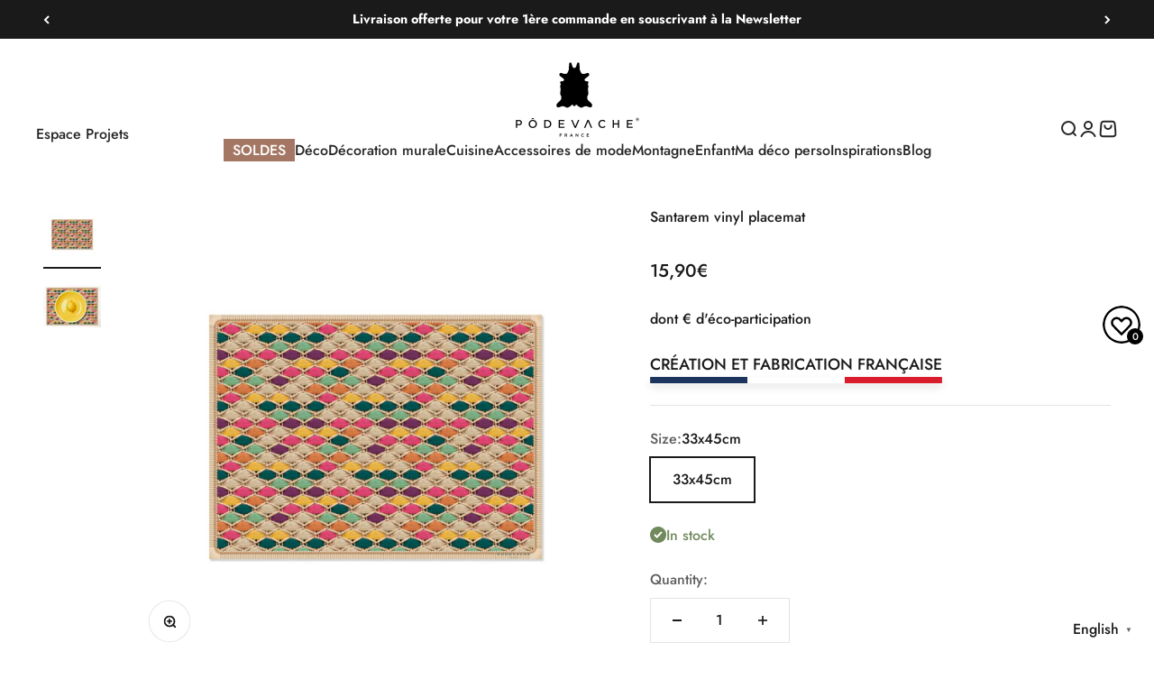

--- FILE ---
content_type: text/html; charset=utf-8
request_url: https://podevache.com/en-mc/products/set-de-table-santarem
body_size: 65839
content:
<!doctype html>

<html lang="en" dir="ltr">
  <head>
    <!-- "snippets/limespot.liquid" was not rendered, the associated app was uninstalled -->
    <meta charset="utf-8">
    <meta
      name="viewport"
      content="width=device-width, initial-scale=1.0, height=device-height, minimum-scale=1.0, maximum-scale=1.0"
    >
    <meta name="theme-color" content="#ffffff">

    <title>
      Design &amp;amp; original vinyl placemat Santarem - 100% Made in France
    </title><meta name="description" content="Want to set a holiday-style table? Our vinyl placemat will bring pep to your meals thanks to its bright and exotic colors. In addition to being aesthetic, it will protect your furniture from scratches and possible stains. Change of scenery guaranteed! 100% made in France. Quick delivery"><link rel="canonical" href="https://podevache.com/en-mc/products/set-de-table-santarem"><link rel="shortcut icon" href="//podevache.com/cdn/shop/files/Sans-titre---8.png?v=1718696039&width=96">
      <link rel="apple-touch-icon" href="//podevache.com/cdn/shop/files/Sans-titre---8.png?v=1718696039&width=180"><link rel="preconnect" href="https://cdn.shopify.com">
    <link rel="preconnect" href="https://fonts.shopifycdn.com" crossorigin>
    <link rel="dns-prefetch" href="https://productreviews.shopifycdn.com"><link rel="preload" href="//podevache.com/cdn/fonts/jost/jost_n7.921dc18c13fa0b0c94c5e2517ffe06139c3615a3.woff2" as="font" type="font/woff2" crossorigin><link rel="preload" href="//podevache.com/cdn/fonts/jost/jost_n5.7c8497861ffd15f4e1284cd221f14658b0e95d61.woff2" as="font" type="font/woff2" crossorigin><meta property="og:type" content="product">
  <meta property="og:title" content="Santarem vinyl placemat">
  <meta property="product:price:amount" content="15,90">
  <meta property="product:price:currency" content="EUR"><meta property="og:image" content="http://podevache.com/cdn/shop/products/PDV02075PA02Y.jpg?v=1646746937&width=2048">
  <meta property="og:image:secure_url" content="https://podevache.com/cdn/shop/products/PDV02075PA02Y.jpg?v=1646746937&width=2048">
  <meta property="og:image:width" content="1000">
  <meta property="og:image:height" content="1000"><meta property="og:description" content="Want to set a holiday-style table? Our vinyl placemat will bring pep to your meals thanks to its bright and exotic colors. In addition to being aesthetic, it will protect your furniture from scratches and possible stains. Change of scenery guaranteed! 100% made in France. Quick delivery"><meta property="og:url" content="https://podevache.com/en-mc/products/set-de-table-santarem">
<meta property="og:site_name" content="Pôdevache"><meta name="twitter:card" content="summary"><meta name="twitter:title" content="Santarem vinyl placemat">
  <meta name="twitter:description" content="A practical, durable and trendy vinyl placemat for an impeccable table Add a burst of color to your table with our colorful vinyl placemats. Designed to brighten up your space while protecting your surfaces from spills and scratches, these placemats are perfect for creating a cheerful and vibrant ambiance at every meal. Made from high-quality vinyl, they are durable, easy to clean and hard-wearing, offering a perfect combination of functionality and aesthetics. Our colorful placemats stand out with their bright colors and bold patterns, bringing a touch of cheerfulness to your table. Available in a variety of shades and designs, they suit any decor style. Whether you&#39;re hosting a family lunch, a dinner with friends or a lively party, these placemats will be the perfect addition to create a vibrant and welcoming ambiance at your meal. Versatile and practical, our"><meta name="twitter:image" content="https://podevache.com/cdn/shop/products/PDV02075PA02Y.jpg?crop=center&height=1200&v=1646746937&width=1200">
  <meta name="twitter:image:alt" content=""><script type="application/ld+json">{"@context":"http:\/\/schema.org\/","@id":"\/en-mc\/products\/set-de-table-santarem#product","@type":"ProductGroup","brand":{"@type":"Brand","name":"Pôdevache"},"category":"Placemats","description":" A practical, durable and trendy vinyl placemat for an impeccable table\n\n\n Add a burst of color to your table with our colorful vinyl placemats. Designed to brighten up your space while protecting your surfaces from spills and scratches, these placemats are perfect for creating a cheerful and vibrant ambiance at every meal. Made from high-quality vinyl, they are durable, easy to clean and hard-wearing, offering a perfect combination of functionality and aesthetics.\n\n Our colorful placemats stand out with their bright colors and bold patterns, bringing a touch of cheerfulness to your table. Available in a variety of shades and designs, they suit any decor style. Whether you're hosting a family lunch, a dinner with friends or a lively party, these placemats will be the perfect addition to create a vibrant and welcoming ambiance at your meal.\n\n Versatile and practical, our vinyl placemats are not only perfect for protecting your tables from stains and scratches, but they also add a dynamic decorative touch to your decor. Their non-slip surface ensures perfect grip on all surfaces, ensuring that plates and glasses stay in place. Give your table an explosion of color with our colorful vinyl placemats, and transform every meal into a joyful and invigorating experience.\n\n Composition\n\n A vinyl placemat 100% made in France\n\n\n PVC printed and cut. Thickness 2.4 mm. External resistance. REACH standard and toys, fire classification, 100% recyclable, 0% phthalate. Excellent flatness and good dimensional stability. Sound insulation. Increased resistance against abrasion.\n\n Interview\n\n\n\n Use a magic sponge, it's fantastic! Dishwasher safe.","hasVariant":[{"@id":"\/en-mc\/products\/set-de-table-santarem?variant=48651376525648#variant","@type":"Product","image":"https:\/\/podevache.com\/cdn\/shop\/products\/PDV02075PA02Y.jpg?v=1646746937\u0026width=1920","name":"Santarem vinyl placemat - 33x45cm","offers":{"@id":"\/en-mc\/products\/set-de-table-santarem?variant=48651376525648#offer","@type":"Offer","availability":"http:\/\/schema.org\/InStock","price":"15.90","priceCurrency":"EUR","url":"https:\/\/podevache.com\/en-mc\/products\/set-de-table-santarem?variant=48651376525648"},"sku":"PDV02075PA02Y"}],"name":"Santarem vinyl placemat","productGroupID":"7568080273623","url":"https:\/\/podevache.com\/en-mc\/products\/set-de-table-santarem"}</script><script type="application/ld+json">
  {
    "@context": "https://schema.org",
    "@type": "BreadcrumbList",
    "itemListElement": [{
        "@type": "ListItem",
        "position": 1,
        "name": "Home",
        "item": "https://podevache.com"
      },{
            "@type": "ListItem",
            "position": 2,
            "name": "Santarem vinyl placemat",
            "item": "https://podevache.com/en-mc/products/set-de-table-santarem"
          }]
  }
</script><style>/* Typography (heading) */
  @font-face {
  font-family: Jost;
  font-weight: 700;
  font-style: normal;
  font-display: fallback;
  src: url("//podevache.com/cdn/fonts/jost/jost_n7.921dc18c13fa0b0c94c5e2517ffe06139c3615a3.woff2") format("woff2"),
       url("//podevache.com/cdn/fonts/jost/jost_n7.cbfc16c98c1e195f46c536e775e4e959c5f2f22b.woff") format("woff");
}

@font-face {
  font-family: Jost;
  font-weight: 700;
  font-style: italic;
  font-display: fallback;
  src: url("//podevache.com/cdn/fonts/jost/jost_i7.d8201b854e41e19d7ed9b1a31fe4fe71deea6d3f.woff2") format("woff2"),
       url("//podevache.com/cdn/fonts/jost/jost_i7.eae515c34e26b6c853efddc3fc0c552e0de63757.woff") format("woff");
}

/* Typography (body) */
  @font-face {
  font-family: Jost;
  font-weight: 500;
  font-style: normal;
  font-display: fallback;
  src: url("//podevache.com/cdn/fonts/jost/jost_n5.7c8497861ffd15f4e1284cd221f14658b0e95d61.woff2") format("woff2"),
       url("//podevache.com/cdn/fonts/jost/jost_n5.fb6a06896db583cc2df5ba1b30d9c04383119dd9.woff") format("woff");
}

@font-face {
  font-family: Jost;
  font-weight: 500;
  font-style: italic;
  font-display: fallback;
  src: url("//podevache.com/cdn/fonts/jost/jost_i5.a6c7dbde35f2b89f8461eacda9350127566e5d51.woff2") format("woff2"),
       url("//podevache.com/cdn/fonts/jost/jost_i5.2b58baee736487eede6bcdb523ca85eea2418357.woff") format("woff");
}

@font-face {
  font-family: Jost;
  font-weight: 700;
  font-style: normal;
  font-display: fallback;
  src: url("//podevache.com/cdn/fonts/jost/jost_n7.921dc18c13fa0b0c94c5e2517ffe06139c3615a3.woff2") format("woff2"),
       url("//podevache.com/cdn/fonts/jost/jost_n7.cbfc16c98c1e195f46c536e775e4e959c5f2f22b.woff") format("woff");
}

@font-face {
  font-family: Jost;
  font-weight: 700;
  font-style: italic;
  font-display: fallback;
  src: url("//podevache.com/cdn/fonts/jost/jost_i7.d8201b854e41e19d7ed9b1a31fe4fe71deea6d3f.woff2") format("woff2"),
       url("//podevache.com/cdn/fonts/jost/jost_i7.eae515c34e26b6c853efddc3fc0c552e0de63757.woff") format("woff");
}

:root {
    /**
     * ---------------------------------------------------------------------
     * SPACING VARIABLES
     *
     * We are using a spacing inspired from frameworks like Tailwind CSS.
     * ---------------------------------------------------------------------
     */
    --spacing-0-5: 0.125rem; /* 2px */
    --spacing-1: 0.25rem; /* 4px */
    --spacing-1-5: 0.375rem; /* 6px */
    --spacing-2: 0.5rem; /* 8px */
    --spacing-2-5: 0.625rem; /* 10px */
    --spacing-3: 0.75rem; /* 12px */
    --spacing-3-5: 0.875rem; /* 14px */
    --spacing-4: 1rem; /* 16px */
    --spacing-4-5: 1.125rem; /* 18px */
    --spacing-5: 1.25rem; /* 20px */
    --spacing-5-5: 1.375rem; /* 22px */
    --spacing-6: 1.5rem; /* 24px */
    --spacing-6-5: 1.625rem; /* 26px */
    --spacing-7: 1.75rem; /* 28px */
    --spacing-7-5: 1.875rem; /* 30px */
    --spacing-8: 2rem; /* 32px */
    --spacing-8-5: 2.125rem; /* 34px */
    --spacing-9: 2.25rem; /* 36px */
    --spacing-9-5: 2.375rem; /* 38px */
    --spacing-10: 2.5rem; /* 40px */
    --spacing-11: 2.75rem; /* 44px */
    --spacing-12: 3rem; /* 48px */
    --spacing-14: 3.5rem; /* 56px */
    --spacing-16: 4rem; /* 64px */
    --spacing-18: 4.5rem; /* 72px */
    --spacing-20: 5rem; /* 80px */
    --spacing-24: 6rem; /* 96px */
    --spacing-28: 7rem; /* 112px */
    --spacing-32: 8rem; /* 128px */
    --spacing-36: 9rem; /* 144px */
    --spacing-40: 10rem; /* 160px */
    --spacing-44: 11rem; /* 176px */
    --spacing-48: 12rem; /* 192px */
    --spacing-52: 13rem; /* 208px */
    --spacing-56: 14rem; /* 224px */
    --spacing-60: 15rem; /* 240px */
    --spacing-64: 16rem; /* 256px */
    --spacing-72: 18rem; /* 288px */
    --spacing-80: 20rem; /* 320px */
    --spacing-96: 24rem; /* 384px */

    /* Container */
    --container-max-width: 1600px;
    --container-narrow-max-width: 1350px;
    --container-gutter: var(--spacing-5);
    --section-outer-spacing-block: var(--spacing-12);
    --section-inner-max-spacing-block: var(--spacing-10);
    --section-inner-spacing-inline: var(--container-gutter);
    --section-stack-spacing-block: var(--spacing-8);

    /* Grid gutter */
    --grid-gutter: var(--spacing-5);

    /* Product list settings */
    --product-list-row-gap: var(--spacing-8);
    --product-list-column-gap: var(--grid-gutter);

    /* Form settings */
    --input-gap: var(--spacing-2);
    --input-height: 2.625rem;
    --input-padding-inline: var(--spacing-4);

    /* Other sizes */
    --sticky-area-height: calc(var(--sticky-announcement-bar-enabled, 0) * var(--announcement-bar-height, 0px) + var(--sticky-header-enabled, 0) * var(--header-height, 0px));

    /* RTL support */
    --transform-logical-flip: 1;
    --transform-origin-start: left;
    --transform-origin-end: right;

    /**
     * ---------------------------------------------------------------------
     * TYPOGRAPHY
     * ---------------------------------------------------------------------
     */

    /* Font properties */
    --heading-font-family: Jost, sans-serif;
    --heading-font-weight: 700;
    --heading-font-style: normal;
    --heading-text-transform: normal;
    --heading-letter-spacing: -0.01em;
    --text-font-family: Jost, sans-serif;
    --text-font-weight: 500;
    --text-font-style: normal;
    --text-letter-spacing: 0.0em;

    /* Font sizes */
    --text-h0: 2.5rem;
    --text-h1: 1.75rem;
    --text-h2: 1.5rem;
    --text-h3: 1.375rem;
    --text-h4: 1.125rem;
    --text-h5: 1.125rem;
    --text-h6: 1rem;
    --text-xs: 0.6875rem;
    --text-sm: 0.75rem;
    --text-base: 0.875rem;
    --text-lg: 1.125rem;

    /**
     * ---------------------------------------------------------------------
     * COLORS
     * ---------------------------------------------------------------------
     */

    /* Color settings */--accent: 26 26 26;
    --text-primary: 26 26 26;
    --background-primary: 255 255 255;
    --dialog-background: 255 255 255;
    --border-color: var(--text-color, var(--text-primary)) / 0.12;

    /* Button colors */
    --button-background-primary: 26 26 26;
    --button-text-primary: 255 255 255;
    --button-background-secondary: 255 255 255;
    --button-text-secondary: 26 26 26;

    /* Status colors */
    --success-background: 238 241 235;
    --success-text: 112 138 92;
    --warning-background: 252 240 227;
    --warning-text: 227 126 22;
    --error-background: 245 229 229;
    --error-text: 170 40 38;

    /* Product colors */
    --on-sale-text: 227 79 79;
    --on-sale-badge-background: 227 79 79;
    --on-sale-badge-text: 255 255 255;
    --sold-out-badge-background: 242 242 242;
    --sold-out-badge-text: 0 0 0;
    --primary-badge-background: 39 39 39;
    --primary-badge-text: 255 255 255;
    --star-color: 255 183 74;
    --product-card-background: 0 0 0;
    --product-card-text: 39 39 39;

    /* Header colors */
    --header-background: 255 255 255;
    --header-text: 39 39 39;

    /* Footer colors */
    --footer-background: 242 242 242;
    --footer-text: 39 39 39;

    /* Rounded variables (used for border radius) */
    --rounded-xs: 0.0rem;
    --rounded-sm: 0.0rem;
    --rounded: 0.0rem;
    --rounded-lg: 0.0rem;
    --rounded-full: 9999px;

    --rounded-button: 0.0rem;
    --rounded-input: 0.0rem;

    /* Box shadow */
    --shadow-sm: 0 2px 8px rgb(var(--text-primary) / 0.0);
    --shadow: 0 5px 15px rgb(var(--text-primary) / 0.0);
    --shadow-md: 0 5px 30px rgb(var(--text-primary) / 0.0);
    --shadow-block: 0px 0px 50px rgb(var(--text-primary) / 0.0);

    /**
     * ---------------------------------------------------------------------
     * OTHER
     * ---------------------------------------------------------------------
     */

    --cursor-close-svg-url: url(//podevache.com/cdn/shop/t/59/assets/cursor-close.svg?v=147174565022153725511730283943);
    --cursor-zoom-in-svg-url: url(//podevache.com/cdn/shop/t/59/assets/cursor-zoom-in.svg?v=154953035094101115921730283943);
    --cursor-zoom-out-svg-url: url(//podevache.com/cdn/shop/t/59/assets/cursor-zoom-out.svg?v=16155520337305705181730283943);
    --checkmark-svg-url: url(//podevache.com/cdn/shop/t/59/assets/checkmark.svg?v=77552481021870063511730283943);
  }

  [dir="rtl"]:root {
    /* RTL support */
    --transform-logical-flip: -1;
    --transform-origin-start: right;
    --transform-origin-end: left;
  }

  @media screen and (min-width: 700px) {
    :root {
      /* Typography (font size) */
      --text-h0: 3.25rem;
      --text-h1: 2.25rem;
      --text-h2: 1.75rem;
      --text-h3: 1.625rem;
      --text-h4: 1.25rem;
      --text-h5: 1.25rem;
      --text-h6: 1.125rem;

      --text-xs: 0.75rem;
      --text-sm: 0.875rem;
      --text-base: 1.0rem;
      --text-lg: 1.25rem;

      /* Spacing */
      --container-gutter: 2rem;
      --section-outer-spacing-block: var(--spacing-16);
      --section-inner-max-spacing-block: var(--spacing-12);
      --section-inner-spacing-inline: var(--spacing-14);
      --section-stack-spacing-block: var(--spacing-12);

      /* Grid gutter */
      --grid-gutter: var(--spacing-6);

      /* Product list settings */
      --product-list-row-gap: var(--spacing-12);

      /* Form settings */
      --input-gap: 1rem;
      --input-height: 3.125rem;
      --input-padding-inline: var(--spacing-5);
    }
  }

  @media screen and (min-width: 1000px) {
    :root {
      /* Spacing settings */
      --container-gutter: var(--spacing-12);
      --section-outer-spacing-block: var(--spacing-18);
      --section-inner-max-spacing-block: var(--spacing-16);
      --section-inner-spacing-inline: var(--spacing-18);
      --section-stack-spacing-block: var(--spacing-12);
    }
  }

  @media screen and (min-width: 1150px) {
    :root {
      /* Spacing settings */
      --container-gutter: var(--spacing-12);
      --section-outer-spacing-block: var(--spacing-20);
      --section-inner-max-spacing-block: var(--spacing-16);
      --section-inner-spacing-inline: var(--spacing-18);
      --section-stack-spacing-block: var(--spacing-12);
    }
  }

  @media screen and (min-width: 1400px) {
    :root {
      /* Typography (font size) */
      --text-h0: 4rem;
      --text-h1: 3rem;
      --text-h2: 2.5rem;
      --text-h3: 1.75rem;
      --text-h4: 1.5rem;
      --text-h5: 1.25rem;
      --text-h6: 1.25rem;

      --section-outer-spacing-block: var(--spacing-24);
      --section-inner-max-spacing-block: var(--spacing-18);
      --section-inner-spacing-inline: var(--spacing-20);
    }
  }

  @media screen and (min-width: 1600px) {
    :root {
      --section-outer-spacing-block: var(--spacing-24);
      --section-inner-max-spacing-block: var(--spacing-20);
      --section-inner-spacing-inline: var(--spacing-24);
    }
  }

  /**
   * ---------------------------------------------------------------------
   * LIQUID DEPENDANT CSS
   *
   * Our main CSS is Liquid free, but some very specific features depend on
   * theme settings, so we have them here
   * ---------------------------------------------------------------------
   */@media screen and (pointer: fine) {
        /* The !important are for the Shopify Payment button to ensure we override the default from Shopify styles */
        .button:not([disabled]):not(.button--outline):hover, .btn:not([disabled]):hover, .shopify-payment-button__button--unbranded:not([disabled]):hover {
          background-color: transparent !important;
          color: rgb(var(--button-outline-color) / var(--button-background-opacity, 1)) !important;
          box-shadow: inset 0 0 0 2px currentColor !important;
        }

        .button--outline:not([disabled]):hover {
          background: rgb(var(--button-background));
          color: rgb(var(--button-text-color));
          box-shadow: inset 0 0 0 2px rgb(var(--button-background));
        }
      }</style><script>
  // This allows to expose several variables to the global scope, to be used in scripts
  window.themeVariables = {
    settings: {
      showPageTransition: false,
      headingApparition: "split_rotation",
      pageType: "product",
      moneyFormat: "{{amount_with_comma_separator}}€",
      moneyWithCurrencyFormat: "{{amount_with_comma_separator}}€",
      currencyCodeEnabled: false,
      cartType: "drawer",
      showDiscount: true,
      discountMode: "saving"
    },

    strings: {
      accessibilityClose: "Close",
      accessibilityNext: "Next",
      accessibilityPrevious: "Previous",
      addToCartButton: "Add to cart",
      soldOutButton: "Sold out",
      preOrderButton: "Pre-order",
      unavailableButton: "Unavailable",
      closeGallery: "Close gallery",
      zoomGallery: "Zoom",
      errorGallery: "Image cannot be loaded",
      soldOutBadge: "Sold out",
      discountBadge: "Save @@",
      sku: "SKU:",
      searchNoResults: "No results could be found.",
      addOrderNote: "Add order note",
      editOrderNote: "Edit order note",
      shippingEstimatorNoResults: "Sorry, we do not ship to your address.",
      shippingEstimatorOneResult: "There is one shipping rate for your address:",
      shippingEstimatorMultipleResults: "There are several shipping rates for your address:",
      shippingEstimatorError: "One or more error occurred while retrieving shipping rates:"
    },

    breakpoints: {
      'sm': 'screen and (min-width: 700px)',
      'md': 'screen and (min-width: 1000px)',
      'lg': 'screen and (min-width: 1150px)',
      'xl': 'screen and (min-width: 1400px)',

      'sm-max': 'screen and (max-width: 699px)',
      'md-max': 'screen and (max-width: 999px)',
      'lg-max': 'screen and (max-width: 1149px)',
      'xl-max': 'screen and (max-width: 1399px)'
    }
  };// For detecting native share
  document.documentElement.classList.add(`native-share--${navigator.share ? 'enabled' : 'disabled'}`);// We save the product ID in local storage to be eventually used for recently viewed section
    try {
      const recentlyViewedProducts = new Set(JSON.parse(localStorage.getItem('theme:recently-viewed-products') || '[]'));

      recentlyViewedProducts.delete(7568080273623); // Delete first to re-move the product
      recentlyViewedProducts.add(7568080273623);

      localStorage.setItem('theme:recently-viewed-products', JSON.stringify(Array.from(recentlyViewedProducts.values()).reverse()));
    } catch (e) {
      // Safari in private mode does not allow setting item, we silently fail
    }</script><script type="module" src="//podevache.com/cdn/shop/t/59/assets/vendor.min.js?v=52426788336887041471730283943"></script>
    <script type="module" src="//podevache.com/cdn/shop/t/59/assets/theme.js?v=507071264877998891758106050"></script>
    <script type="module" src="//podevache.com/cdn/shop/t/59/assets/sections.js?v=20596520058913543331758106051"></script>

    <script>window.performance && window.performance.mark && window.performance.mark('shopify.content_for_header.start');</script><meta name="google-site-verification" content="Qk58XeUDXH5dnZ8PIp9tLgOjfeX5AOCjM-4ZkqQOvkA">
<meta id="shopify-digital-wallet" name="shopify-digital-wallet" content="/25516867680/digital_wallets/dialog">
<meta name="shopify-checkout-api-token" content="9cddf27d3bb0f308d0888f2207d7c8fb">
<meta id="in-context-paypal-metadata" data-shop-id="25516867680" data-venmo-supported="false" data-environment="production" data-locale="en_US" data-paypal-v4="true" data-currency="EUR">
<link rel="alternate" hreflang="x-default" href="https://podevache.com/products/set-de-table-santarem">
<link rel="alternate" hreflang="fr" href="https://podevache.com/products/set-de-table-santarem">
<link rel="alternate" hreflang="en" href="https://podevache.com/en/products/set-de-table-santarem">
<link rel="alternate" hreflang="fr-MC" href="https://podevache.com/fr-mc/products/set-de-table-santarem">
<link rel="alternate" hreflang="en-MC" href="https://podevache.com/en-mc/products/set-de-table-santarem">
<link rel="alternate" hreflang="fr-BE" href="https://podevache.com/fr-be/products/set-de-table-santarem">
<link rel="alternate" hreflang="en-BE" href="https://podevache.com/en-be/products/set-de-table-santarem">
<link rel="alternate" hreflang="es-ES" href="https://podevache.com/es-es/products/set-de-table-santarem">
<link rel="alternate" hreflang="en-ES" href="https://podevache.com/en-es/products/set-de-table-santarem">
<link rel="alternate" hreflang="fr-ES" href="https://podevache.com/fr-es/products/set-de-table-santarem">
<link rel="alternate" hreflang="fr-IT" href="https://podevache.com/fr-it/products/set-de-table-santarem">
<link rel="alternate" hreflang="en-IT" href="https://podevache.com/en-it/products/set-de-table-santarem">
<link rel="alternate" hreflang="fr-DE" href="https://podevache.com/fr-de/products/set-de-table-santarem">
<link rel="alternate" hreflang="en-DE" href="https://podevache.com/en-de/products/set-de-table-santarem">
<link rel="alternate" type="application/json+oembed" href="https://podevache.com/en-mc/products/set-de-table-santarem.oembed">
<script async="async" src="/checkouts/internal/preloads.js?locale=en-MC"></script>
<script id="shopify-features" type="application/json">{"accessToken":"9cddf27d3bb0f308d0888f2207d7c8fb","betas":["rich-media-storefront-analytics"],"domain":"podevache.com","predictiveSearch":true,"shopId":25516867680,"locale":"en"}</script>
<script>var Shopify = Shopify || {};
Shopify.shop = "podevache.myshopify.com";
Shopify.locale = "en";
Shopify.currency = {"active":"EUR","rate":"1.0"};
Shopify.country = "MC";
Shopify.theme = {"name":"Update header (custom code)","id":170243555664,"schema_name":"Impact","schema_version":"5.4.1","theme_store_id":1190,"role":"main"};
Shopify.theme.handle = "null";
Shopify.theme.style = {"id":null,"handle":null};
Shopify.cdnHost = "podevache.com/cdn";
Shopify.routes = Shopify.routes || {};
Shopify.routes.root = "/en-mc/";</script>
<script type="module">!function(o){(o.Shopify=o.Shopify||{}).modules=!0}(window);</script>
<script>!function(o){function n(){var o=[];function n(){o.push(Array.prototype.slice.apply(arguments))}return n.q=o,n}var t=o.Shopify=o.Shopify||{};t.loadFeatures=n(),t.autoloadFeatures=n()}(window);</script>
<script id="shop-js-analytics" type="application/json">{"pageType":"product"}</script>
<script defer="defer" async type="module" src="//podevache.com/cdn/shopifycloud/shop-js/modules/v2/client.init-shop-cart-sync_C5BV16lS.en.esm.js"></script>
<script defer="defer" async type="module" src="//podevache.com/cdn/shopifycloud/shop-js/modules/v2/chunk.common_CygWptCX.esm.js"></script>
<script type="module">
  await import("//podevache.com/cdn/shopifycloud/shop-js/modules/v2/client.init-shop-cart-sync_C5BV16lS.en.esm.js");
await import("//podevache.com/cdn/shopifycloud/shop-js/modules/v2/chunk.common_CygWptCX.esm.js");

  window.Shopify.SignInWithShop?.initShopCartSync?.({"fedCMEnabled":true,"windoidEnabled":true});

</script>
<script>(function() {
  var isLoaded = false;
  function asyncLoad() {
    if (isLoaded) return;
    isLoaded = true;
    var urls = ["https:\/\/orderstatus.w3apps.co\/js\/orderlookup.js?shop=podevache.myshopify.com","https:\/\/cdn.weglot.com\/weglot_script_tag.js?shop=podevache.myshopify.com","https:\/\/intg.snapchat.com\/shopify\/shopify-scevent-init.js?id=7d757547-9a2b-4583-882d-394cc7fc0860\u0026shop=podevache.myshopify.com","https:\/\/storage.nfcube.com\/instafeed-188fda11a4b14baa17ff978c4560811e.js?shop=podevache.myshopify.com","https:\/\/connect.nosto.com\/include\/script\/shopify-25516867680.js?shop=podevache.myshopify.com"];
    for (var i = 0; i < urls.length; i++) {
      var s = document.createElement('script');
      s.type = 'text/javascript';
      s.async = true;
      s.src = urls[i];
      var x = document.getElementsByTagName('script')[0];
      x.parentNode.insertBefore(s, x);
    }
  };
  if(window.attachEvent) {
    window.attachEvent('onload', asyncLoad);
  } else {
    window.addEventListener('load', asyncLoad, false);
  }
})();</script>
<script id="__st">var __st={"a":25516867680,"offset":3600,"reqid":"6b4c11de-72ef-439a-9203-e030b683107e-1768788501","pageurl":"podevache.com\/en-mc\/products\/set-de-table-santarem","u":"c065424e1ec8","p":"product","rtyp":"product","rid":7568080273623};</script>
<script>window.ShopifyPaypalV4VisibilityTracking = true;</script>
<script id="captcha-bootstrap">!function(){'use strict';const t='contact',e='account',n='new_comment',o=[[t,t],['blogs',n],['comments',n],[t,'customer']],c=[[e,'customer_login'],[e,'guest_login'],[e,'recover_customer_password'],[e,'create_customer']],r=t=>t.map((([t,e])=>`form[action*='/${t}']:not([data-nocaptcha='true']) input[name='form_type'][value='${e}']`)).join(','),a=t=>()=>t?[...document.querySelectorAll(t)].map((t=>t.form)):[];function s(){const t=[...o],e=r(t);return a(e)}const i='password',u='form_key',d=['recaptcha-v3-token','g-recaptcha-response','h-captcha-response',i],f=()=>{try{return window.sessionStorage}catch{return}},m='__shopify_v',_=t=>t.elements[u];function p(t,e,n=!1){try{const o=window.sessionStorage,c=JSON.parse(o.getItem(e)),{data:r}=function(t){const{data:e,action:n}=t;return t[m]||n?{data:e,action:n}:{data:t,action:n}}(c);for(const[e,n]of Object.entries(r))t.elements[e]&&(t.elements[e].value=n);n&&o.removeItem(e)}catch(o){console.error('form repopulation failed',{error:o})}}const l='form_type',E='cptcha';function T(t){t.dataset[E]=!0}const w=window,h=w.document,L='Shopify',v='ce_forms',y='captcha';let A=!1;((t,e)=>{const n=(g='f06e6c50-85a8-45c8-87d0-21a2b65856fe',I='https://cdn.shopify.com/shopifycloud/storefront-forms-hcaptcha/ce_storefront_forms_captcha_hcaptcha.v1.5.2.iife.js',D={infoText:'Protected by hCaptcha',privacyText:'Privacy',termsText:'Terms'},(t,e,n)=>{const o=w[L][v],c=o.bindForm;if(c)return c(t,g,e,D).then(n);var r;o.q.push([[t,g,e,D],n]),r=I,A||(h.body.append(Object.assign(h.createElement('script'),{id:'captcha-provider',async:!0,src:r})),A=!0)});var g,I,D;w[L]=w[L]||{},w[L][v]=w[L][v]||{},w[L][v].q=[],w[L][y]=w[L][y]||{},w[L][y].protect=function(t,e){n(t,void 0,e),T(t)},Object.freeze(w[L][y]),function(t,e,n,w,h,L){const[v,y,A,g]=function(t,e,n){const i=e?o:[],u=t?c:[],d=[...i,...u],f=r(d),m=r(i),_=r(d.filter((([t,e])=>n.includes(e))));return[a(f),a(m),a(_),s()]}(w,h,L),I=t=>{const e=t.target;return e instanceof HTMLFormElement?e:e&&e.form},D=t=>v().includes(t);t.addEventListener('submit',(t=>{const e=I(t);if(!e)return;const n=D(e)&&!e.dataset.hcaptchaBound&&!e.dataset.recaptchaBound,o=_(e),c=g().includes(e)&&(!o||!o.value);(n||c)&&t.preventDefault(),c&&!n&&(function(t){try{if(!f())return;!function(t){const e=f();if(!e)return;const n=_(t);if(!n)return;const o=n.value;o&&e.removeItem(o)}(t);const e=Array.from(Array(32),(()=>Math.random().toString(36)[2])).join('');!function(t,e){_(t)||t.append(Object.assign(document.createElement('input'),{type:'hidden',name:u})),t.elements[u].value=e}(t,e),function(t,e){const n=f();if(!n)return;const o=[...t.querySelectorAll(`input[type='${i}']`)].map((({name:t})=>t)),c=[...d,...o],r={};for(const[a,s]of new FormData(t).entries())c.includes(a)||(r[a]=s);n.setItem(e,JSON.stringify({[m]:1,action:t.action,data:r}))}(t,e)}catch(e){console.error('failed to persist form',e)}}(e),e.submit())}));const S=(t,e)=>{t&&!t.dataset[E]&&(n(t,e.some((e=>e===t))),T(t))};for(const o of['focusin','change'])t.addEventListener(o,(t=>{const e=I(t);D(e)&&S(e,y())}));const B=e.get('form_key'),M=e.get(l),P=B&&M;t.addEventListener('DOMContentLoaded',(()=>{const t=y();if(P)for(const e of t)e.elements[l].value===M&&p(e,B);[...new Set([...A(),...v().filter((t=>'true'===t.dataset.shopifyCaptcha))])].forEach((e=>S(e,t)))}))}(h,new URLSearchParams(w.location.search),n,t,e,['guest_login'])})(!0,!0)}();</script>
<script integrity="sha256-4kQ18oKyAcykRKYeNunJcIwy7WH5gtpwJnB7kiuLZ1E=" data-source-attribution="shopify.loadfeatures" defer="defer" src="//podevache.com/cdn/shopifycloud/storefront/assets/storefront/load_feature-a0a9edcb.js" crossorigin="anonymous"></script>
<script data-source-attribution="shopify.dynamic_checkout.dynamic.init">var Shopify=Shopify||{};Shopify.PaymentButton=Shopify.PaymentButton||{isStorefrontPortableWallets:!0,init:function(){window.Shopify.PaymentButton.init=function(){};var t=document.createElement("script");t.src="https://podevache.com/cdn/shopifycloud/portable-wallets/latest/portable-wallets.en.js",t.type="module",document.head.appendChild(t)}};
</script>
<script data-source-attribution="shopify.dynamic_checkout.buyer_consent">
  function portableWalletsHideBuyerConsent(e){var t=document.getElementById("shopify-buyer-consent"),n=document.getElementById("shopify-subscription-policy-button");t&&n&&(t.classList.add("hidden"),t.setAttribute("aria-hidden","true"),n.removeEventListener("click",e))}function portableWalletsShowBuyerConsent(e){var t=document.getElementById("shopify-buyer-consent"),n=document.getElementById("shopify-subscription-policy-button");t&&n&&(t.classList.remove("hidden"),t.removeAttribute("aria-hidden"),n.addEventListener("click",e))}window.Shopify?.PaymentButton&&(window.Shopify.PaymentButton.hideBuyerConsent=portableWalletsHideBuyerConsent,window.Shopify.PaymentButton.showBuyerConsent=portableWalletsShowBuyerConsent);
</script>
<script>
  function portableWalletsCleanup(e){e&&e.src&&console.error("Failed to load portable wallets script "+e.src);var t=document.querySelectorAll("shopify-accelerated-checkout .shopify-payment-button__skeleton, shopify-accelerated-checkout-cart .wallet-cart-button__skeleton"),e=document.getElementById("shopify-buyer-consent");for(let e=0;e<t.length;e++)t[e].remove();e&&e.remove()}function portableWalletsNotLoadedAsModule(e){e instanceof ErrorEvent&&"string"==typeof e.message&&e.message.includes("import.meta")&&"string"==typeof e.filename&&e.filename.includes("portable-wallets")&&(window.removeEventListener("error",portableWalletsNotLoadedAsModule),window.Shopify.PaymentButton.failedToLoad=e,"loading"===document.readyState?document.addEventListener("DOMContentLoaded",window.Shopify.PaymentButton.init):window.Shopify.PaymentButton.init())}window.addEventListener("error",portableWalletsNotLoadedAsModule);
</script>

<script type="module" src="https://podevache.com/cdn/shopifycloud/portable-wallets/latest/portable-wallets.en.js" onError="portableWalletsCleanup(this)" crossorigin="anonymous"></script>
<script nomodule>
  document.addEventListener("DOMContentLoaded", portableWalletsCleanup);
</script>

<link id="shopify-accelerated-checkout-styles" rel="stylesheet" media="screen" href="https://podevache.com/cdn/shopifycloud/portable-wallets/latest/accelerated-checkout-backwards-compat.css" crossorigin="anonymous">
<style id="shopify-accelerated-checkout-cart">
        #shopify-buyer-consent {
  margin-top: 1em;
  display: inline-block;
  width: 100%;
}

#shopify-buyer-consent.hidden {
  display: none;
}

#shopify-subscription-policy-button {
  background: none;
  border: none;
  padding: 0;
  text-decoration: underline;
  font-size: inherit;
  cursor: pointer;
}

#shopify-subscription-policy-button::before {
  box-shadow: none;
}

      </style>

<script>window.performance && window.performance.mark && window.performance.mark('shopify.content_for_header.end');</script>
<link href="//podevache.com/cdn/shop/t/59/assets/theme.css?v=97360879150254429851761569567" rel="stylesheet" type="text/css" media="all" /><!-- script Tracker Spread -->
    <script>
      var spconfig = {
          public_key: "33333237b732b0baccc7f2cf336b5ad9c496d63f1febee965526cc920500",
          debug: false,
          set_cookie: true
      };
      
      function loadSpreadTracker(){window.domLoadEventFired=!0;var a=document.createElement("script");a.type="text/javascript",a.async=!0,a.charset="UTF-8",a.id="spread-tracker",a.src="//static-sb.com/js/sb-tracker.js",document.body.appendChild(a)}window.addEventListener?window.addEventListener("load",loadSpreadTracker,!1):window.attachEvent?window.attachEvent("onload",loadSpreadTracker):window.onload=loadSpreadTracker;
    </script>
    <!--  -->
  <!-- BEGIN app block: shopify://apps/microsoft-clarity/blocks/clarity_js/31c3d126-8116-4b4a-8ba1-baeda7c4aeea -->
<script type="text/javascript">
  (function (c, l, a, r, i, t, y) {
    c[a] = c[a] || function () { (c[a].q = c[a].q || []).push(arguments); };
    t = l.createElement(r); t.async = 1; t.src = "https://www.clarity.ms/tag/" + i + "?ref=shopify";
    y = l.getElementsByTagName(r)[0]; y.parentNode.insertBefore(t, y);

    c.Shopify.loadFeatures([{ name: "consent-tracking-api", version: "0.1" }], error => {
      if (error) {
        console.error("Error loading Shopify features:", error);
        return;
      }

      c[a]('consentv2', {
        ad_Storage: c.Shopify.customerPrivacy.marketingAllowed() ? "granted" : "denied",
        analytics_Storage: c.Shopify.customerPrivacy.analyticsProcessingAllowed() ? "granted" : "denied",
      });
    });

    l.addEventListener("visitorConsentCollected", function (e) {
      c[a]('consentv2', {
        ad_Storage: e.detail.marketingAllowed ? "granted" : "denied",
        analytics_Storage: e.detail.analyticsAllowed ? "granted" : "denied",
      });
    });
  })(window, document, "clarity", "script", "st3uquhsqc");
</script>



<!-- END app block --><!-- BEGIN app block: shopify://apps/weglot-translate-your-store/blocks/weglot/3097482a-fafe-42ff-bc33-ea19e35c4a20 -->
  <link rel="alternate" hreflang="fr" href="https://podevache.com/en-mc/products/set-de-table-santarem" />






  
    

    
    
    
      <link rel="alternate" hreflang="es" href="https:///en-mc/products/set-de-table-santarem" />
    
  
    

    
    
    
      <link rel="alternate" hreflang="en" href="https:///en-mc/products/set-de-table-santarem" />
    
  
    

    
    
    
      <link rel="alternate" hreflang="it" href="https:///en-mc/products/set-de-table-santarem" />
    
  


<!--Start Weglot Script-->
<script src="https://cdn.weglot.com/weglot.min.js?api_key=wg_a8df2818f36254d03ca42a6643b1272d1" async></script>
<!--End Weglot Script-->

<!-- END app block --><!-- BEGIN app block: shopify://apps/zepto-product-personalizer/blocks/product_personalizer_main/7411210d-7b32-4c09-9455-e129e3be4729 --><!-- BEGIN app snippet: product-personalizer -->



  
 
 

<!-- END app snippet -->
<!-- BEGIN app snippet: zepto_common --><script>
var pplr_cart = {"note":null,"attributes":{},"original_total_price":0,"total_price":0,"total_discount":0,"total_weight":0.0,"item_count":0,"items":[],"requires_shipping":false,"currency":"EUR","items_subtotal_price":0,"cart_level_discount_applications":[],"checkout_charge_amount":0};
var pplr_shop_currency = "EUR";
var pplr_enabled_currencies_size = 1;
var pplr_money_formate = "{{amount_with_comma_separator}}€";
var pplr_manual_theme_selector=["CartCount span","tr:has([name*=updates])","tr img:first",".line-item__title",".cart__item--price .cart__price",".grid__item.one-half.text-right",".pplr_item_remove",".ajaxcart__qty",".header__cart-price-bubble span[data-cart-price-bubble]","form[action*=cart] [name=checkout]","Afficher","0","Discount Code {{ code }} is invalid","Discount code","Apply","#pplr_D_class","Subtotal","Shipping","EST. Total"];
</script>
<script defer src="//cdn-zeptoapps.com/product-personalizer/pplr_common.js?v=19" ></script><!-- END app snippet -->

<!-- END app block --><!-- BEGIN app block: shopify://apps/tinycookie/blocks/cookie-embed/b65baef5-7248-4353-8fd9-b676240311dc --><script id="tiny-cookie-data" type="application/json">{"translations":{"language":"default","boxTitle":"Politique en matière de cookies","boxDescription":"Nous utilisons des cookies et des technologies similaires pour vous offrir la meilleure expérience possible sur notre site web.","acceptButtonText":"Accepter","acceptRequiredButtonText":"Refuser","preferencesButtonText":"Changer les préférences","privacyPolicy":"Politique de confidentialité","termsConditions":"Terms & Conditions","preferencesTitle":"Cookie consent preferences","preferencesDisclaimerTitle":"Cookie Usage","preferencesDisclaimerDescription":"Our website uses cookies to enhance your browsing experience. These cookies don't directly identify you but personalize your visit. You can manage your preferences, although blocking some cookies may impact the site's services.","necessaryCookiesTitle":"Strictly required cookies","necessaryCookiesDescription":"These cookies are crucial for site function and cannot be blocked. Blocking them might affect how our site works.","functionalityCookiesTitle":"Functionality cookies","functionalityCookiesDescription":"These cookies add extra features and personalization to our site. They're set by us or third-party providers. Not allowing these may affect certain services' functionality.","analyticsCookiesTitle":"Analytics cookies","analyticsCookiesDescription":"These cookies track visitor traffic and sources, gathering data to understand popular products and actions.","marketingCookiesTitle":"Marketing cookies","marketingCookiesDescription":"Marketing and advertising partners set these cookies to create your interest profile for showing relevant ads later. Disabling them means no targeted ads based on your interests.","preferencesAcceptButtonText":"Accept all","preferencesAcceptRequiredButtonText":"Accept required only","savePreferencesText":"Save preferences","privacyPolicyUrl":"https://podevache.com/pages/gdpr-privacy-policy","termsAndConditionsUrl":"https://podevache.com/policies/terms-of-service","badgeTitle":"Cookie settings"},"preferencesSettings":{"backgroundColor":"#ffffff","titleColor":"#000000","titleSize":18,"titleWeight":500,"titlePaddingTop":15,"titlePaddingRight":15,"titlePaddingBottom":15,"titlePaddingLeft":15,"preferencesContentPaddingTop":15,"preferencesContentPaddingRight":15,"preferencesContentPaddingBottom":25,"preferencesContentPaddingLeft":15,"infoTitleColor":"#000000","infoTitleSize":16,"infoTitleWeight":500,"infoDescriptionColor":"#000000","infoDescriptionSize":14,"infoDescriptionWeight":300,"infoPaddingTop":0,"infoPaddingRight":0,"infoPaddingBottom":15,"infoPaddingLeft":0,"categoryTitleColor":"#000000","categoryTitleSize":16,"categoryTitleWeight":500,"categoryTitlePaddingTop":10,"categoryTitlePaddingRight":15,"categoryTitlePaddingBottom":10,"categoryTitlePaddingLeft":15,"categoryContentColor":"#000000","categoryContentSize":14,"categoryContentWeight":300,"categoryContentPaddingTop":10,"categoryContentPaddingRight":15,"categoryContentPaddingBottom":10,"categoryContentPaddingLeft":15,"categoryBoxBorderColor":"#eeeeee","categoryBoxRadius":5,"buttonSize":14,"buttonWeight":500,"buttonPaddingTop":12,"buttonPaddingRight":16,"buttonPaddingBottom":12,"buttonPaddingLeft":16,"buttonBorderRadius":5,"buttonSpacing":10,"acceptButtonBackground":"#30363c","acceptButtonColor":"#ffffff","rejectButtonBackground":"#eaeff2","rejectButtonColor":"#000000","saveButtonBackground":"#eaeff2","saveButtonColor":"#000000"},"boxSettings":{"fontFamily":"inter","backgroundColor":"#ffffff","showBackdrop":0,"backdropOpacity":30,"titleColor":"#000000","titleSize":16,"titleWeight":500,"descriptionColor":"#000000","descriptionSize":14,"descriptionWeight":300,"contentPaddingTop":0,"contentPaddingRight":0,"contentPaddingBottom":20,"contentPaddingLeft":0,"buttonSize":14,"buttonWeight":500,"buttonPaddingTop":0,"buttonPaddingRight":0,"buttonPaddingBottom":0,"buttonPaddingLeft":0,"buttonBorderRadius":5,"buttonSpacing":10,"acceptButtonBackground":"#30363c","acceptButtonColor":"#ffffff","rejectButtonBackground":"#FFFFFF","rejectButtonColor":"#000000","preferencesButtonBackground":"#eaeff2","preferencesButtonColor":"#000000","closeButtonColor":"#2d4156","legalBackground":"#eaeff2","legalColor":"#000000","legalSize":14,"legalWeight":400,"legalPaddingTop":10,"legalPaddingRight":15,"legalPaddingBottom":10,"legalPaddingLeft":15},"cookieCategories":{"functionality":"_gid,__cfduid","analytics":"_s,_shopify_d,_shopify_fs,_shopify_s,_shopify_sa_t,_shopify_sa_p,_shopify_y,_y,_shopify_evids,_ga,_gat,__atuvc,__atuvs,__utma,customer_auth_provider,customer_auth_session_created_at,_orig_referrer,_landing_page","marketing":"_gads,IDE,GPS,PREF,BizoID,_fbp,_fbc,__adroll,__adroll_v4,__adroll_fpc,__ar_v4,kla_id","required":"_ab,_secure_session_id,cart,cart_sig,cart_ts,cart_ver,cart_currency,checkout_token,Secure_customer_sig,storefront_digest,_shopify_m,_shopify_tm,_shopify_tw,_tracking_consent,tracked_start_checkout,identity_state,identity_customer_account_number,_customer_account_shop_sessions,_secure_account_session_id,_shopify_country,_storefront_u,_cmp_a,c,checkout,customer_account_locale,dynamic_checkout_shown_on_cart,hide_shopify_pay_for_checkout,shopify_pay,shopify_pay_redirect,shop_pay_accelerated,keep_alive,source_name,master_device_id,previous_step,discount_code,remember_me,checkout_session_lookup,checkout_prefill,checkout_queue_token,checkout_queue_checkout_token,checkout_worker_session,checkout_session_token,cookietest,order,identity-state,card_update_verification_id,customer_account_new_login,customer_account_preview,customer_payment_method,customer_shop_pay_agreement,pay_update_intent_id,localization,profile_preview_token,login_with_shop_finalize,preview_theme,shopify-editor-unconfirmed-settings,wpm-test-cookie"},"generalSettings":{"showAnalytics":1,"showMarketing":1,"showFunctionality":1,"boxDesign":"box","boxPosition":"bottom-left","showReject":1,"showPreferences":0,"categoriesChecked":1,"showPrivacyPolicy":1,"showTermsAndConditions":0,"privacyPolicyUrl":"https://podevache.com/pages/gdpr-privacy-policy","termsAndConditionsUrl":"https://podevache.com/policies/terms-of-service","showCloseButton":0,"closeButtonBehaviour":"close_banner","consentModeActive":0,"pixelModeActive":0,"removeCookies":0},"translatedLanguages":[],"registerConsent":false,"loadedGlobally":true,"geoLocation":{"europe":1,"usa":1,"brazil":1,"canada":1,"albertaBritishColumbia":1,"japan":1,"thailand":1,"switzerland":1},"badgeSettings":{"active":0,"position":"bottom_left","backgroundColor":"#FFFFFF","iconColor":"#FF974F","titleColor":"#000000","svgImage":"<svg width=\"35\" height=\"35\" viewBox=\"0 0 35 35\" fill=\"none\" xmlns=\"http://www.w3.org/2000/svg\"> <path d=\"M34.3019 16.1522C32.0507 15.3437 30.666 13.0527 30.84 11.2436C30.84 10.9461 30.6617 10.6697 30.4364 10.4745C30.2111 10.2802 29.8617 10.1962 29.5692 10.2432C26.1386 10.7465 22.9972 8.23671 22.6859 4.7087C22.6579 4.39028 22.4837 4.10385 22.2133 3.93261C21.944 3.7624 21.6085 3.72535 21.3111 3.8365C18.5303 4.85485 15.9028 3.01353 14.8544 0.614257C14.6581 0.165616 14.1715 -0.0817072 13.6918 0.0244546C5.79815 1.78586 0 9.4101 0 17.5001C0 27.112 7.88796 35 17.4999 35C27.1119 35 34.9999 27.112 34.9999 17.5001C34.9714 16.8893 34.9671 16.3905 34.3019 16.1522ZM7.1948 18.6026C6.62851 18.6026 6.16941 18.1435 6.16941 17.5772C6.16941 17.0108 6.62851 16.5518 7.1948 16.5518C7.76109 16.5518 8.22019 17.0108 8.22019 17.5772C8.22019 18.1435 7.76102 18.6026 7.1948 18.6026ZM11.3476 26.7285C9.65135 26.7285 8.27146 25.3486 8.27146 23.6524C8.27146 21.9561 9.65135 20.5762 11.3476 20.5762C13.0439 20.5762 14.4238 21.9561 14.4238 23.6524C14.4238 25.3486 13.0439 26.7285 11.3476 26.7285ZM12.373 14.4239C11.2425 14.4239 10.3222 13.5036 10.3222 12.3731C10.3222 11.2426 11.2425 10.3223 12.373 10.3223C13.5035 10.3223 14.4238 11.2426 14.4238 12.3731C14.4238 13.5036 13.5035 14.4239 12.373 14.4239ZM20.5761 28.7793C19.4456 28.7793 18.5253 27.8591 18.5253 26.7285C18.5253 25.598 19.4456 24.6778 20.5761 24.6778C21.7066 24.6778 22.6269 25.598 22.6269 26.7285C22.6269 27.8591 21.7066 28.7793 20.5761 28.7793ZM21.6015 20.5762C19.9052 20.5762 18.5253 19.1963 18.5253 17.5001C18.5253 15.8038 19.9052 14.4239 21.6015 14.4239C23.2978 14.4239 24.6776 15.8038 24.6776 17.5001C24.6776 19.1963 23.2978 20.5762 21.6015 20.5762ZM27.7025 22.7042C27.1363 22.7042 26.6772 22.2451 26.6772 21.6788C26.6772 21.1124 27.1363 20.6534 27.7025 20.6534C28.2688 20.6534 28.7279 21.1124 28.7279 21.6788C28.7279 22.2451 28.2688 22.7042 27.7025 22.7042Z\" fill=\"#FF974F\"/> </svg>","openType":"preferences","cornerPadding":15}}</script>
<style>
    

    

    
</style>


<!-- END app block --><script src="https://cdn.shopify.com/extensions/019ba25f-3f0c-753c-b178-f52f3fda4dbd/nosto-personalization-188/assets/market-init.js" type="text/javascript" defer="defer"></script>
<script src="https://cdn.shopify.com/extensions/019bbe3e-0007-792e-82d5-274e918e2350/brandye-28/assets/widget.js" type="text/javascript" defer="defer"></script>
<link href="https://cdn.shopify.com/extensions/019bbe3e-0007-792e-82d5-274e918e2350/brandye-28/assets/brandye.css" rel="stylesheet" type="text/css" media="all">
<script src="https://cdn.shopify.com/extensions/0199f9c3-f0d7-7051-a9db-66294e3ed5c4/tinycookie-prod-125/assets/tiny-cookie.min.js" type="text/javascript" defer="defer"></script>
<link href="https://cdn.shopify.com/extensions/0199f9c3-f0d7-7051-a9db-66294e3ed5c4/tinycookie-prod-125/assets/tiny-cookie.min.css" rel="stylesheet" type="text/css" media="all">
<link href="https://monorail-edge.shopifysvc.com" rel="dns-prefetch">
<script>(function(){if ("sendBeacon" in navigator && "performance" in window) {try {var session_token_from_headers = performance.getEntriesByType('navigation')[0].serverTiming.find(x => x.name == '_s').description;} catch {var session_token_from_headers = undefined;}var session_cookie_matches = document.cookie.match(/_shopify_s=([^;]*)/);var session_token_from_cookie = session_cookie_matches && session_cookie_matches.length === 2 ? session_cookie_matches[1] : "";var session_token = session_token_from_headers || session_token_from_cookie || "";function handle_abandonment_event(e) {var entries = performance.getEntries().filter(function(entry) {return /monorail-edge.shopifysvc.com/.test(entry.name);});if (!window.abandonment_tracked && entries.length === 0) {window.abandonment_tracked = true;var currentMs = Date.now();var navigation_start = performance.timing.navigationStart;var payload = {shop_id: 25516867680,url: window.location.href,navigation_start,duration: currentMs - navigation_start,session_token,page_type: "product"};window.navigator.sendBeacon("https://monorail-edge.shopifysvc.com/v1/produce", JSON.stringify({schema_id: "online_store_buyer_site_abandonment/1.1",payload: payload,metadata: {event_created_at_ms: currentMs,event_sent_at_ms: currentMs}}));}}window.addEventListener('pagehide', handle_abandonment_event);}}());</script>
<script id="web-pixels-manager-setup">(function e(e,d,r,n,o){if(void 0===o&&(o={}),!Boolean(null===(a=null===(i=window.Shopify)||void 0===i?void 0:i.analytics)||void 0===a?void 0:a.replayQueue)){var i,a;window.Shopify=window.Shopify||{};var t=window.Shopify;t.analytics=t.analytics||{};var s=t.analytics;s.replayQueue=[],s.publish=function(e,d,r){return s.replayQueue.push([e,d,r]),!0};try{self.performance.mark("wpm:start")}catch(e){}var l=function(){var e={modern:/Edge?\/(1{2}[4-9]|1[2-9]\d|[2-9]\d{2}|\d{4,})\.\d+(\.\d+|)|Firefox\/(1{2}[4-9]|1[2-9]\d|[2-9]\d{2}|\d{4,})\.\d+(\.\d+|)|Chrom(ium|e)\/(9{2}|\d{3,})\.\d+(\.\d+|)|(Maci|X1{2}).+ Version\/(15\.\d+|(1[6-9]|[2-9]\d|\d{3,})\.\d+)([,.]\d+|)( \(\w+\)|)( Mobile\/\w+|) Safari\/|Chrome.+OPR\/(9{2}|\d{3,})\.\d+\.\d+|(CPU[ +]OS|iPhone[ +]OS|CPU[ +]iPhone|CPU IPhone OS|CPU iPad OS)[ +]+(15[._]\d+|(1[6-9]|[2-9]\d|\d{3,})[._]\d+)([._]\d+|)|Android:?[ /-](13[3-9]|1[4-9]\d|[2-9]\d{2}|\d{4,})(\.\d+|)(\.\d+|)|Android.+Firefox\/(13[5-9]|1[4-9]\d|[2-9]\d{2}|\d{4,})\.\d+(\.\d+|)|Android.+Chrom(ium|e)\/(13[3-9]|1[4-9]\d|[2-9]\d{2}|\d{4,})\.\d+(\.\d+|)|SamsungBrowser\/([2-9]\d|\d{3,})\.\d+/,legacy:/Edge?\/(1[6-9]|[2-9]\d|\d{3,})\.\d+(\.\d+|)|Firefox\/(5[4-9]|[6-9]\d|\d{3,})\.\d+(\.\d+|)|Chrom(ium|e)\/(5[1-9]|[6-9]\d|\d{3,})\.\d+(\.\d+|)([\d.]+$|.*Safari\/(?![\d.]+ Edge\/[\d.]+$))|(Maci|X1{2}).+ Version\/(10\.\d+|(1[1-9]|[2-9]\d|\d{3,})\.\d+)([,.]\d+|)( \(\w+\)|)( Mobile\/\w+|) Safari\/|Chrome.+OPR\/(3[89]|[4-9]\d|\d{3,})\.\d+\.\d+|(CPU[ +]OS|iPhone[ +]OS|CPU[ +]iPhone|CPU IPhone OS|CPU iPad OS)[ +]+(10[._]\d+|(1[1-9]|[2-9]\d|\d{3,})[._]\d+)([._]\d+|)|Android:?[ /-](13[3-9]|1[4-9]\d|[2-9]\d{2}|\d{4,})(\.\d+|)(\.\d+|)|Mobile Safari.+OPR\/([89]\d|\d{3,})\.\d+\.\d+|Android.+Firefox\/(13[5-9]|1[4-9]\d|[2-9]\d{2}|\d{4,})\.\d+(\.\d+|)|Android.+Chrom(ium|e)\/(13[3-9]|1[4-9]\d|[2-9]\d{2}|\d{4,})\.\d+(\.\d+|)|Android.+(UC? ?Browser|UCWEB|U3)[ /]?(15\.([5-9]|\d{2,})|(1[6-9]|[2-9]\d|\d{3,})\.\d+)\.\d+|SamsungBrowser\/(5\.\d+|([6-9]|\d{2,})\.\d+)|Android.+MQ{2}Browser\/(14(\.(9|\d{2,})|)|(1[5-9]|[2-9]\d|\d{3,})(\.\d+|))(\.\d+|)|K[Aa][Ii]OS\/(3\.\d+|([4-9]|\d{2,})\.\d+)(\.\d+|)/},d=e.modern,r=e.legacy,n=navigator.userAgent;return n.match(d)?"modern":n.match(r)?"legacy":"unknown"}(),u="modern"===l?"modern":"legacy",c=(null!=n?n:{modern:"",legacy:""})[u],f=function(e){return[e.baseUrl,"/wpm","/b",e.hashVersion,"modern"===e.buildTarget?"m":"l",".js"].join("")}({baseUrl:d,hashVersion:r,buildTarget:u}),m=function(e){var d=e.version,r=e.bundleTarget,n=e.surface,o=e.pageUrl,i=e.monorailEndpoint;return{emit:function(e){var a=e.status,t=e.errorMsg,s=(new Date).getTime(),l=JSON.stringify({metadata:{event_sent_at_ms:s},events:[{schema_id:"web_pixels_manager_load/3.1",payload:{version:d,bundle_target:r,page_url:o,status:a,surface:n,error_msg:t},metadata:{event_created_at_ms:s}}]});if(!i)return console&&console.warn&&console.warn("[Web Pixels Manager] No Monorail endpoint provided, skipping logging."),!1;try{return self.navigator.sendBeacon.bind(self.navigator)(i,l)}catch(e){}var u=new XMLHttpRequest;try{return u.open("POST",i,!0),u.setRequestHeader("Content-Type","text/plain"),u.send(l),!0}catch(e){return console&&console.warn&&console.warn("[Web Pixels Manager] Got an unhandled error while logging to Monorail."),!1}}}}({version:r,bundleTarget:l,surface:e.surface,pageUrl:self.location.href,monorailEndpoint:e.monorailEndpoint});try{o.browserTarget=l,function(e){var d=e.src,r=e.async,n=void 0===r||r,o=e.onload,i=e.onerror,a=e.sri,t=e.scriptDataAttributes,s=void 0===t?{}:t,l=document.createElement("script"),u=document.querySelector("head"),c=document.querySelector("body");if(l.async=n,l.src=d,a&&(l.integrity=a,l.crossOrigin="anonymous"),s)for(var f in s)if(Object.prototype.hasOwnProperty.call(s,f))try{l.dataset[f]=s[f]}catch(e){}if(o&&l.addEventListener("load",o),i&&l.addEventListener("error",i),u)u.appendChild(l);else{if(!c)throw new Error("Did not find a head or body element to append the script");c.appendChild(l)}}({src:f,async:!0,onload:function(){if(!function(){var e,d;return Boolean(null===(d=null===(e=window.Shopify)||void 0===e?void 0:e.analytics)||void 0===d?void 0:d.initialized)}()){var d=window.webPixelsManager.init(e)||void 0;if(d){var r=window.Shopify.analytics;r.replayQueue.forEach((function(e){var r=e[0],n=e[1],o=e[2];d.publishCustomEvent(r,n,o)})),r.replayQueue=[],r.publish=d.publishCustomEvent,r.visitor=d.visitor,r.initialized=!0}}},onerror:function(){return m.emit({status:"failed",errorMsg:"".concat(f," has failed to load")})},sri:function(e){var d=/^sha384-[A-Za-z0-9+/=]+$/;return"string"==typeof e&&d.test(e)}(c)?c:"",scriptDataAttributes:o}),m.emit({status:"loading"})}catch(e){m.emit({status:"failed",errorMsg:(null==e?void 0:e.message)||"Unknown error"})}}})({shopId: 25516867680,storefrontBaseUrl: "https://podevache.com",extensionsBaseUrl: "https://extensions.shopifycdn.com/cdn/shopifycloud/web-pixels-manager",monorailEndpoint: "https://monorail-edge.shopifysvc.com/unstable/produce_batch",surface: "storefront-renderer",enabledBetaFlags: ["2dca8a86"],webPixelsConfigList: [{"id":"2452029776","configuration":"{}","eventPayloadVersion":"v1","runtimeContext":"STRICT","scriptVersion":"87a8419880c3eb543f31d8c7648c0b2b","type":"APP","apiClientId":270504886273,"privacyPurposes":["ANALYTICS"],"dataSharingAdjustments":{"protectedCustomerApprovalScopes":["read_customer_personal_data"]}},{"id":"2098889040","configuration":"{\"projectId\":\"st3uquhsqc\"}","eventPayloadVersion":"v1","runtimeContext":"STRICT","scriptVersion":"737156edc1fafd4538f270df27821f1c","type":"APP","apiClientId":240074326017,"privacyPurposes":[],"capabilities":["advanced_dom_events"],"dataSharingAdjustments":{"protectedCustomerApprovalScopes":["read_customer_personal_data"]}},{"id":"1836777808","configuration":"{\"pixel_id\":\"2943294122518901\",\"pixel_type\":\"facebook_pixel\"}","eventPayloadVersion":"v1","runtimeContext":"OPEN","scriptVersion":"ca16bc87fe92b6042fbaa3acc2fbdaa6","type":"APP","apiClientId":2329312,"privacyPurposes":["ANALYTICS","MARKETING","SALE_OF_DATA"],"dataSharingAdjustments":{"protectedCustomerApprovalScopes":["read_customer_address","read_customer_email","read_customer_name","read_customer_personal_data","read_customer_phone"]}},{"id":"1755021648","configuration":"{\"accountID\":\"shopify-25516867680\", \"endpoint\":\"https:\/\/connect.nosto.com\"}","eventPayloadVersion":"v1","runtimeContext":"STRICT","scriptVersion":"85848493c2a1c7a4bbf22728b6f9f31f","type":"APP","apiClientId":272825,"privacyPurposes":["ANALYTICS","MARKETING"],"dataSharingAdjustments":{"protectedCustomerApprovalScopes":["read_customer_personal_data"]}},{"id":"748683600","configuration":"{\"pixelCode\":\"CJP4V1JC77UBOJ5EEOK0\"}","eventPayloadVersion":"v1","runtimeContext":"STRICT","scriptVersion":"22e92c2ad45662f435e4801458fb78cc","type":"APP","apiClientId":4383523,"privacyPurposes":["ANALYTICS","MARKETING","SALE_OF_DATA"],"dataSharingAdjustments":{"protectedCustomerApprovalScopes":["read_customer_address","read_customer_email","read_customer_name","read_customer_personal_data","read_customer_phone"]}},{"id":"738820432","configuration":"{\"config\":\"{\\\"pixel_id\\\":\\\"G-TZE2KGSH5S\\\",\\\"target_country\\\":\\\"FR\\\",\\\"gtag_events\\\":[{\\\"type\\\":\\\"begin_checkout\\\",\\\"action_label\\\":[\\\"G-TZE2KGSH5S\\\",\\\"AW-620949010\\\/l-I9CMe45d8BEJLci6gC\\\"]},{\\\"type\\\":\\\"search\\\",\\\"action_label\\\":[\\\"G-TZE2KGSH5S\\\",\\\"AW-620949010\\\/UXdjCMq45d8BEJLci6gC\\\"]},{\\\"type\\\":\\\"view_item\\\",\\\"action_label\\\":[\\\"G-TZE2KGSH5S\\\",\\\"AW-620949010\\\/IaRaCMG45d8BEJLci6gC\\\"]},{\\\"type\\\":\\\"purchase\\\",\\\"action_label\\\":[\\\"G-TZE2KGSH5S\\\",\\\"AW-620949010\\\/PMRZCJbu9roZEJLci6gC\\\"]},{\\\"type\\\":\\\"page_view\\\",\\\"action_label\\\":[\\\"G-TZE2KGSH5S\\\",\\\"AW-620949010\\\/n9-FCLu45d8BEJLci6gC\\\"]},{\\\"type\\\":\\\"add_payment_info\\\",\\\"action_label\\\":[\\\"G-TZE2KGSH5S\\\",\\\"AW-620949010\\\/NFezCM245d8BEJLci6gC\\\"]},{\\\"type\\\":\\\"add_to_cart\\\",\\\"action_label\\\":[\\\"G-TZE2KGSH5S\\\",\\\"AW-620949010\\\/G-ADCMS45d8BEJLci6gC\\\"]}],\\\"enable_monitoring_mode\\\":false}\"}","eventPayloadVersion":"v1","runtimeContext":"OPEN","scriptVersion":"b2a88bafab3e21179ed38636efcd8a93","type":"APP","apiClientId":1780363,"privacyPurposes":[],"dataSharingAdjustments":{"protectedCustomerApprovalScopes":["read_customer_address","read_customer_email","read_customer_name","read_customer_personal_data","read_customer_phone"]}},{"id":"52822352","configuration":"{\"pixelId\":\"7d757547-9a2b-4583-882d-394cc7fc0860\"}","eventPayloadVersion":"v1","runtimeContext":"STRICT","scriptVersion":"c119f01612c13b62ab52809eb08154bb","type":"APP","apiClientId":2556259,"privacyPurposes":["ANALYTICS","MARKETING","SALE_OF_DATA"],"dataSharingAdjustments":{"protectedCustomerApprovalScopes":["read_customer_address","read_customer_email","read_customer_name","read_customer_personal_data","read_customer_phone"]}},{"id":"shopify-app-pixel","configuration":"{}","eventPayloadVersion":"v1","runtimeContext":"STRICT","scriptVersion":"0450","apiClientId":"shopify-pixel","type":"APP","privacyPurposes":["ANALYTICS","MARKETING"]},{"id":"shopify-custom-pixel","eventPayloadVersion":"v1","runtimeContext":"LAX","scriptVersion":"0450","apiClientId":"shopify-pixel","type":"CUSTOM","privacyPurposes":["ANALYTICS","MARKETING"]}],isMerchantRequest: false,initData: {"shop":{"name":"Pôdevache","paymentSettings":{"currencyCode":"EUR"},"myshopifyDomain":"podevache.myshopify.com","countryCode":"FR","storefrontUrl":"https:\/\/podevache.com\/en-mc"},"customer":null,"cart":null,"checkout":null,"productVariants":[{"price":{"amount":15.9,"currencyCode":"EUR"},"product":{"title":"Santarem vinyl placemat","vendor":"Pôdevache","id":"7568080273623","untranslatedTitle":"Santarem vinyl placemat","url":"\/en-mc\/products\/set-de-table-santarem","type":"Table set"},"id":"48651376525648","image":{"src":"\/\/podevache.com\/cdn\/shop\/products\/PDV02075PA02Y.jpg?v=1646746937"},"sku":"PDV02075PA02Y","title":"33x45cm","untranslatedTitle":"33x45 cm"}],"purchasingCompany":null},},"https://podevache.com/cdn","fcfee988w5aeb613cpc8e4bc33m6693e112",{"modern":"","legacy":""},{"shopId":"25516867680","storefrontBaseUrl":"https:\/\/podevache.com","extensionBaseUrl":"https:\/\/extensions.shopifycdn.com\/cdn\/shopifycloud\/web-pixels-manager","surface":"storefront-renderer","enabledBetaFlags":"[\"2dca8a86\"]","isMerchantRequest":"false","hashVersion":"fcfee988w5aeb613cpc8e4bc33m6693e112","publish":"custom","events":"[[\"page_viewed\",{}],[\"product_viewed\",{\"productVariant\":{\"price\":{\"amount\":15.9,\"currencyCode\":\"EUR\"},\"product\":{\"title\":\"Santarem vinyl placemat\",\"vendor\":\"Pôdevache\",\"id\":\"7568080273623\",\"untranslatedTitle\":\"Santarem vinyl placemat\",\"url\":\"\/en-mc\/products\/set-de-table-santarem\",\"type\":\"Table set\"},\"id\":\"48651376525648\",\"image\":{\"src\":\"\/\/podevache.com\/cdn\/shop\/products\/PDV02075PA02Y.jpg?v=1646746937\"},\"sku\":\"PDV02075PA02Y\",\"title\":\"33x45cm\",\"untranslatedTitle\":\"33x45 cm\"}}]]"});</script><script>
  window.ShopifyAnalytics = window.ShopifyAnalytics || {};
  window.ShopifyAnalytics.meta = window.ShopifyAnalytics.meta || {};
  window.ShopifyAnalytics.meta.currency = 'EUR';
  var meta = {"product":{"id":7568080273623,"gid":"gid:\/\/shopify\/Product\/7568080273623","vendor":"Pôdevache","type":"Table set","handle":"set-de-table-santarem","variants":[{"id":48651376525648,"price":1590,"name":"Santarem vinyl placemat - 33x45cm","public_title":"33x45cm","sku":"PDV02075PA02Y"}],"remote":false},"page":{"pageType":"product","resourceType":"product","resourceId":7568080273623,"requestId":"6b4c11de-72ef-439a-9203-e030b683107e-1768788501"}};
  for (var attr in meta) {
    window.ShopifyAnalytics.meta[attr] = meta[attr];
  }
</script>
<script class="analytics">
  (function () {
    var customDocumentWrite = function(content) {
      var jquery = null;

      if (window.jQuery) {
        jquery = window.jQuery;
      } else if (window.Checkout && window.Checkout.$) {
        jquery = window.Checkout.$;
      }

      if (jquery) {
        jquery('body').append(content);
      }
    };

    var hasLoggedConversion = function(token) {
      if (token) {
        return document.cookie.indexOf('loggedConversion=' + token) !== -1;
      }
      return false;
    }

    var setCookieIfConversion = function(token) {
      if (token) {
        var twoMonthsFromNow = new Date(Date.now());
        twoMonthsFromNow.setMonth(twoMonthsFromNow.getMonth() + 2);

        document.cookie = 'loggedConversion=' + token + '; expires=' + twoMonthsFromNow;
      }
    }

    var trekkie = window.ShopifyAnalytics.lib = window.trekkie = window.trekkie || [];
    if (trekkie.integrations) {
      return;
    }
    trekkie.methods = [
      'identify',
      'page',
      'ready',
      'track',
      'trackForm',
      'trackLink'
    ];
    trekkie.factory = function(method) {
      return function() {
        var args = Array.prototype.slice.call(arguments);
        args.unshift(method);
        trekkie.push(args);
        return trekkie;
      };
    };
    for (var i = 0; i < trekkie.methods.length; i++) {
      var key = trekkie.methods[i];
      trekkie[key] = trekkie.factory(key);
    }
    trekkie.load = function(config) {
      trekkie.config = config || {};
      trekkie.config.initialDocumentCookie = document.cookie;
      var first = document.getElementsByTagName('script')[0];
      var script = document.createElement('script');
      script.type = 'text/javascript';
      script.onerror = function(e) {
        var scriptFallback = document.createElement('script');
        scriptFallback.type = 'text/javascript';
        scriptFallback.onerror = function(error) {
                var Monorail = {
      produce: function produce(monorailDomain, schemaId, payload) {
        var currentMs = new Date().getTime();
        var event = {
          schema_id: schemaId,
          payload: payload,
          metadata: {
            event_created_at_ms: currentMs,
            event_sent_at_ms: currentMs
          }
        };
        return Monorail.sendRequest("https://" + monorailDomain + "/v1/produce", JSON.stringify(event));
      },
      sendRequest: function sendRequest(endpointUrl, payload) {
        // Try the sendBeacon API
        if (window && window.navigator && typeof window.navigator.sendBeacon === 'function' && typeof window.Blob === 'function' && !Monorail.isIos12()) {
          var blobData = new window.Blob([payload], {
            type: 'text/plain'
          });

          if (window.navigator.sendBeacon(endpointUrl, blobData)) {
            return true;
          } // sendBeacon was not successful

        } // XHR beacon

        var xhr = new XMLHttpRequest();

        try {
          xhr.open('POST', endpointUrl);
          xhr.setRequestHeader('Content-Type', 'text/plain');
          xhr.send(payload);
        } catch (e) {
          console.log(e);
        }

        return false;
      },
      isIos12: function isIos12() {
        return window.navigator.userAgent.lastIndexOf('iPhone; CPU iPhone OS 12_') !== -1 || window.navigator.userAgent.lastIndexOf('iPad; CPU OS 12_') !== -1;
      }
    };
    Monorail.produce('monorail-edge.shopifysvc.com',
      'trekkie_storefront_load_errors/1.1',
      {shop_id: 25516867680,
      theme_id: 170243555664,
      app_name: "storefront",
      context_url: window.location.href,
      source_url: "//podevache.com/cdn/s/trekkie.storefront.cd680fe47e6c39ca5d5df5f0a32d569bc48c0f27.min.js"});

        };
        scriptFallback.async = true;
        scriptFallback.src = '//podevache.com/cdn/s/trekkie.storefront.cd680fe47e6c39ca5d5df5f0a32d569bc48c0f27.min.js';
        first.parentNode.insertBefore(scriptFallback, first);
      };
      script.async = true;
      script.src = '//podevache.com/cdn/s/trekkie.storefront.cd680fe47e6c39ca5d5df5f0a32d569bc48c0f27.min.js';
      first.parentNode.insertBefore(script, first);
    };
    trekkie.load(
      {"Trekkie":{"appName":"storefront","development":false,"defaultAttributes":{"shopId":25516867680,"isMerchantRequest":null,"themeId":170243555664,"themeCityHash":"17429410481108969529","contentLanguage":"en","currency":"EUR","eventMetadataId":"86f86a23-bc8f-46e0-b8a4-955bb7b17529"},"isServerSideCookieWritingEnabled":true,"monorailRegion":"shop_domain","enabledBetaFlags":["65f19447"]},"Session Attribution":{},"S2S":{"facebookCapiEnabled":true,"source":"trekkie-storefront-renderer","apiClientId":580111}}
    );

    var loaded = false;
    trekkie.ready(function() {
      if (loaded) return;
      loaded = true;

      window.ShopifyAnalytics.lib = window.trekkie;

      var originalDocumentWrite = document.write;
      document.write = customDocumentWrite;
      try { window.ShopifyAnalytics.merchantGoogleAnalytics.call(this); } catch(error) {};
      document.write = originalDocumentWrite;

      window.ShopifyAnalytics.lib.page(null,{"pageType":"product","resourceType":"product","resourceId":7568080273623,"requestId":"6b4c11de-72ef-439a-9203-e030b683107e-1768788501","shopifyEmitted":true});

      var match = window.location.pathname.match(/checkouts\/(.+)\/(thank_you|post_purchase)/)
      var token = match? match[1]: undefined;
      if (!hasLoggedConversion(token)) {
        setCookieIfConversion(token);
        window.ShopifyAnalytics.lib.track("Viewed Product",{"currency":"EUR","variantId":48651376525648,"productId":7568080273623,"productGid":"gid:\/\/shopify\/Product\/7568080273623","name":"Santarem vinyl placemat - 33x45cm","price":"15.90","sku":"PDV02075PA02Y","brand":"Pôdevache","variant":"33x45cm","category":"Table set","nonInteraction":true,"remote":false},undefined,undefined,{"shopifyEmitted":true});
      window.ShopifyAnalytics.lib.track("monorail:\/\/trekkie_storefront_viewed_product\/1.1",{"currency":"EUR","variantId":48651376525648,"productId":7568080273623,"productGid":"gid:\/\/shopify\/Product\/7568080273623","name":"Santarem vinyl placemat - 33x45cm","price":"15.90","sku":"PDV02075PA02Y","brand":"Pôdevache","variant":"33x45cm","category":"Table set","nonInteraction":true,"remote":false,"referer":"https:\/\/podevache.com\/en-mc\/products\/set-de-table-santarem"});
      }
    });


        var eventsListenerScript = document.createElement('script');
        eventsListenerScript.async = true;
        eventsListenerScript.src = "//podevache.com/cdn/shopifycloud/storefront/assets/shop_events_listener-3da45d37.js";
        document.getElementsByTagName('head')[0].appendChild(eventsListenerScript);

})();</script>
  <script>
  if (!window.ga || (window.ga && typeof window.ga !== 'function')) {
    window.ga = function ga() {
      (window.ga.q = window.ga.q || []).push(arguments);
      if (window.Shopify && window.Shopify.analytics && typeof window.Shopify.analytics.publish === 'function') {
        window.Shopify.analytics.publish("ga_stub_called", {}, {sendTo: "google_osp_migration"});
      }
      console.error("Shopify's Google Analytics stub called with:", Array.from(arguments), "\nSee https://help.shopify.com/manual/promoting-marketing/pixels/pixel-migration#google for more information.");
    };
    if (window.Shopify && window.Shopify.analytics && typeof window.Shopify.analytics.publish === 'function') {
      window.Shopify.analytics.publish("ga_stub_initialized", {}, {sendTo: "google_osp_migration"});
    }
  }
</script>
<script
  defer
  src="https://podevache.com/cdn/shopifycloud/perf-kit/shopify-perf-kit-3.0.4.min.js"
  data-application="storefront-renderer"
  data-shop-id="25516867680"
  data-render-region="gcp-us-east1"
  data-page-type="product"
  data-theme-instance-id="170243555664"
  data-theme-name="Impact"
  data-theme-version="5.4.1"
  data-monorail-region="shop_domain"
  data-resource-timing-sampling-rate="10"
  data-shs="true"
  data-shs-beacon="true"
  data-shs-export-with-fetch="true"
  data-shs-logs-sample-rate="1"
  data-shs-beacon-endpoint="https://podevache.com/api/collect"
></script>
</head>

  <body class=" zoom-image--enabled"><!-- DRAWER -->
<template id="drawer-default-template">
  <style>
    [hidden] {
      display: none !important;
    }
  </style>

  <button part="outside-close-button" is="close-button" aria-label="Close"><svg role="presentation" stroke-width="2" focusable="false" width="24" height="24" class="icon icon-close" viewBox="0 0 24 24">
        <path d="M17.658 6.343 6.344 17.657M17.658 17.657 6.344 6.343" stroke="currentColor"></path>
      </svg></button>

  <div part="overlay"></div>

  <div part="content">
    <header part="header">
      <slot name="header"></slot>

      <button part="close-button" is="close-button" aria-label="Close"><svg role="presentation" stroke-width="2" focusable="false" width="24" height="24" class="icon icon-close" viewBox="0 0 24 24">
        <path d="M17.658 6.343 6.344 17.657M17.658 17.657 6.344 6.343" stroke="currentColor"></path>
      </svg></button>
    </header>

    <div part="body">
      <slot></slot>
    </div>

    <footer part="footer">
      <slot name="footer"></slot>
    </footer>
  </div>
</template>

<!-- POPOVER -->
<template id="popover-default-template">
  <button part="outside-close-button" is="close-button" aria-label="Close"><svg role="presentation" stroke-width="2" focusable="false" width="24" height="24" class="icon icon-close" viewBox="0 0 24 24">
        <path d="M17.658 6.343 6.344 17.657M17.658 17.657 6.344 6.343" stroke="currentColor"></path>
      </svg></button>

  <div part="overlay"></div>

  <div part="content">
    <header part="title">
      <slot name="title"></slot>
    </header>

    <div part="body">
      <slot></slot>
    </div>
  </div>
</template><a href="#main" class="skip-to-content sr-only">Skip to content</a><!-- BEGIN sections: header-group -->
<aside id="shopify-section-sections--23091196952912__announcement-bar" class="shopify-section shopify-section-group-header-group shopify-section--announcement-bar"><style>
    :root {
      --sticky-announcement-bar-enabled:0;
    }</style><height-observer variable="announcement-bar">
    <div class="announcement-bar bg-custom text-custom"style="--background: 26 26 26; --text-color: 255 255 255;"><div class="container">
          <div class="announcement-bar__wrapper justify-between"><button class="tap-area" is="prev-button" aria-controls="announcement-bar" aria-label="Previous"><svg role="presentation" focusable="false" width="7" height="10" class="icon icon-chevron-left reverse-icon" viewBox="0 0 7 10">
        <path d="M6 1 2 5l4 4" fill="none" stroke="currentColor" stroke-width="2"></path>
      </svg></button><announcement-bar swipeable autoplay="6" id="announcement-bar" class="announcement-bar__static-list"><p class="bold text-base " ><a href="https://animation.podevache.com/zn/newsletterpodevache">Livraison offerte pour votre 1ère commande en souscrivant à la Newsletter</a></p><p class="bold text-base reveal-invisible" >Fabrication et expédition sous 7 jours
</p><p class="bold text-base reveal-invisible" ><a href="https://podevache.com/pages/paiement-securise">Payment in 4x without fees</a></p></announcement-bar><button class="tap-area" is="next-button" aria-controls="announcement-bar" aria-label="Next"><svg role="presentation" focusable="false" width="7" height="10" class="icon icon-chevron-right reverse-icon" viewBox="0 0 7 10">
        <path d="m1 9 4-4-4-4" fill="none" stroke="currentColor" stroke-width="2"></path>
      </svg></button></div>
        </div></div>
  </height-observer>

  <script>
    document.documentElement.style.setProperty('--announcement-bar-height', Math.round(document.getElementById('shopify-section-sections--23091196952912__announcement-bar').clientHeight) + 'px');
  </script></aside><header id="shopify-section-sections--23091196952912__header" class="shopify-section shopify-section-group-header-group shopify-section--header"><style>
  :root {
    --sticky-header-enabled:1;
  }

  #shopify-section-sections--23091196952912__header {
    --header-grid-template: "main-nav logo secondary-nav" / minmax(0, 1fr) auto minmax(0, 1fr);
    --header-padding-block: var(--spacing-3);
    --header-background-opacity: 1.0;
    --header-background-blur-radius: 0px;
    --header-transparent-text-color: 255 255 255;--header-logo-width: 110px;
      --header-logo-height: 66px;position: sticky;
    top: 0;
    z-index: 10;
  }.shopify-section--announcement-bar ~ #shopify-section-sections--23091196952912__header {
      top: calc(var(--sticky-announcement-bar-enabled, 0) * var(--announcement-bar-height, 0px));
    }@media screen and (max-width: 699px) {
      .navigation-drawer {
        --drawer-content-max-height: calc(100vh - (var(--spacing-2) * 2));
      }
    }@media screen and (min-width: 700px) {
    #shopify-section-sections--23091196952912__header {--header-logo-width: 145px;
        --header-logo-height: 87px;--header-padding-block: var(--spacing-6);
    }
  }@media screen and (min-width: 1150px) {#shopify-section-sections--23091196952912__header {
        --header-grid-template: "logo main-nav secondary-nav" / minmax(0, 1fr) fit-content(55%) minmax(0, 1fr);
      }
    }</style>

<height-observer variable="header">
  <store-header
    class="header"
    
    
      sticky
    
  >
    <div class="header__wrapper"><div class="espace_pro" bis_skin_checked="1">
        <nav class="header__link-list" role="navigation">
          <ul class="contents">
            <li>
              <a href="/pages/pdv-project" class="bold link-faded-reverse">Espace Projets</a>
            </li>
          </ul>
        </nav>
      </div>

      <div class="new_wrap">
        <div class="header__main-nav">
          <div class="header__icon-list">
            <button
              type="button"
              class="tap-area lg:hidden"
              aria-controls="header-sidebar-menu"
            >
              <span class="sr-only">Open navigation menu</span><svg role="presentation" stroke-width="2" focusable="false" width="22" height="22" class="icon icon-hamburger" viewBox="0 0 22 22">
        <path d="M1 5h20M1 11h20M1 17h20" stroke="currentColor" stroke-linecap="round"></path>
      </svg></button>

            <a href="/en-mc/search" class="tap-area sm:hidden" aria-controls="search-drawer">
              <span class="sr-only">Open search</span><svg role="presentation" stroke-width="2" focusable="false" width="22" height="22" class="icon icon-search" viewBox="0 0 22 22">
        <circle cx="11" cy="10" r="7" fill="none" stroke="currentColor"></circle>
        <path d="m16 15 3 3" stroke="currentColor" stroke-linecap="round" stroke-linejoin="round"></path>
      </svg></a><nav
                class="header__link-list justify-center wrap"
                role="navigation"
              >
                <ul class="contents" role="list">

                    <li><a
                          href="/en-mc/collections/soldes"
                          class="bold link-faded-reverse"
                          
                        >SOLDES</a></li>

                    <li><details
                            class="relative"
                            is="dropdown-disclosure"
                            trigger="hover"
                          >
                            <summary
                              class="text-with-icon gap-2.5 bold link-faded-reverse"
                              
                                data-url="/en-mc#"
                              
                            >Déco<svg role="presentation" focusable="false" width="10" height="7" class="icon icon-chevron-bottom" viewBox="0 0 10 7">
        <path d="m1 1 4 4 4-4" fill="none" stroke="currentColor" stroke-width="2"></path>
      </svg></summary>

                            <div class="dropdown-menu ">
                              <ul class="contents" role="list"><li><details
                                        class="relative"
                                        is="dropdown-disclosure"
                                        trigger="hover"
                                      >
                                        <summary
                                          class="dropdown-menu__item group"
                                          
                                            data-url="/en-mc#"
                                          
                                        >
                                          <span
                                            ><span class="reversed-link">Textile déco</span></span
                                          ><svg role="presentation" focusable="false" width="7" height="10" class="icon icon-chevron-right" viewBox="0 0 7 10">
        <path d="m1 9 4-4-4-4" fill="none" stroke="currentColor" stroke-width="2"></path>
      </svg></summary>

                                        <div class="dropdown-menu">
                                          <ul class="contents" role="list"><li>
                                                <a
                                                  href="/en-mc/collections/coussins-velours-1"
                                                  class="dropdown-menu__item group"
                                                  
                                                >
                                                  <span
                                                    ><span class="reversed-link">Coussins velours</span></span
                                                  >
                                                </a>
                                              </li><li>
                                                <a
                                                  href="/en-mc/collections/coussins-en-fausse-fourrure"
                                                  class="dropdown-menu__item group"
                                                  
                                                >
                                                  <span
                                                    ><span class="reversed-link">Coussins en fausse fourrure</span></span
                                                  >
                                                </a>
                                              </li><li>
                                                <a
                                                  href="/en-mc/collections/coussins-brodes"
                                                  class="dropdown-menu__item group"
                                                  
                                                >
                                                  <span
                                                    ><span class="reversed-link">Coussins brodés</span></span
                                                  >
                                                </a>
                                              </li><li>
                                                <a
                                                  href="/en-mc/collections/coussins-tout-doux"
                                                  class="dropdown-menu__item group"
                                                  
                                                >
                                                  <span
                                                    ><span class="reversed-link">Coussins Tout Doux</span></span
                                                  >
                                                </a>
                                              </li><li>
                                                <a
                                                  href="/en-mc/collections/plaid"
                                                  class="dropdown-menu__item group"
                                                  
                                                >
                                                  <span
                                                    ><span class="reversed-link">Plaids</span></span
                                                  >
                                                </a>
                                              </li></ul>
                                        </div>
                                      </details></li><li><details
                                        class="relative"
                                        is="dropdown-disclosure"
                                        trigger="hover"
                                      >
                                        <summary
                                          class="dropdown-menu__item group"
                                          
                                            data-url="/en-mc#"
                                          
                                        >
                                          <span
                                            ><span class="reversed-link">Tapis</span></span
                                          ><svg role="presentation" focusable="false" width="7" height="10" class="icon icon-chevron-right" viewBox="0 0 7 10">
        <path d="m1 9 4-4-4-4" fill="none" stroke="currentColor" stroke-width="2"></path>
      </svg></summary>

                                        <div class="dropdown-menu">
                                          <ul class="contents" role="list"><li>
                                                <a
                                                  href="/en-mc/collections/tapis-vinyle-design"
                                                  class="dropdown-menu__item group"
                                                  
                                                >
                                                  <span
                                                    ><span class="reversed-link">Tapis vinyle</span></span
                                                  >
                                                </a>
                                              </li><li>
                                                <a
                                                  href="/en-mc/collections/tapis-carreaux-de-ciment"
                                                  class="dropdown-menu__item group"
                                                  
                                                >
                                                  <span
                                                    ><span class="reversed-link">Tapis carreaux de ciment</span></span
                                                  >
                                                </a>
                                              </li><li>
                                                <a
                                                  href="/en-mc/collections/tapis-vinyle-personnalise"
                                                  class="dropdown-menu__item group"
                                                  
                                                >
                                                  <span
                                                    ><span class="reversed-link">Tapis vinyle personnalisés</span></span
                                                  >
                                                </a>
                                              </li><li>
                                                <a
                                                  href="/en-mc/collections/tapis-peaux-de-betes"
                                                  class="dropdown-menu__item group"
                                                  
                                                >
                                                  <span
                                                    ><span class="reversed-link">Tapis suédine</span></span
                                                  >
                                                </a>
                                              </li><li>
                                                <a
                                                  href="/en-mc/collections/tapis-gamelle-animaux"
                                                  class="dropdown-menu__item group"
                                                  
                                                >
                                                  <span
                                                    ><span class="reversed-link">Tapis gamelle</span></span
                                                  >
                                                </a>
                                              </li></ul>
                                        </div>
                                      </details></li><li><details
                                        class="relative"
                                        is="dropdown-disclosure"
                                        trigger="hover"
                                      >
                                        <summary
                                          class="dropdown-menu__item group"
                                          
                                            data-url="/en-mc#"
                                          
                                        >
                                          <span
                                            ><span class="reversed-link">Bougies</span></span
                                          ><svg role="presentation" focusable="false" width="7" height="10" class="icon icon-chevron-right" viewBox="0 0 7 10">
        <path d="m1 9 4-4-4-4" fill="none" stroke="currentColor" stroke-width="2"></path>
      </svg></summary>

                                        <div class="dropdown-menu">
                                          <ul class="contents" role="list"><li>
                                                <a
                                                  href="/en-mc/collections/bougies-parfumees"
                                                  class="dropdown-menu__item group"
                                                  
                                                >
                                                  <span
                                                    ><span class="reversed-link">Bougies design</span></span
                                                  >
                                                </a>
                                              </li><li>
                                                <a
                                                  href="/en-mc/collections/bougies-raphia"
                                                  class="dropdown-menu__item group"
                                                  
                                                >
                                                  <span
                                                    ><span class="reversed-link">Bougies raphia</span></span
                                                  >
                                                </a>
                                              </li><li>
                                                <a
                                                  href="/en-mc/collections/bougies-parfumees-personnalisees"
                                                  class="dropdown-menu__item group"
                                                  
                                                >
                                                  <span
                                                    ><span class="reversed-link">Bougies personnalisées</span></span
                                                  >
                                                </a>
                                              </li></ul>
                                        </div>
                                      </details></li><li><details
                                        class="relative"
                                        is="dropdown-disclosure"
                                        trigger="hover"
                                      >
                                        <summary
                                          class="dropdown-menu__item group"
                                          
                                            data-url="/en-mc#"
                                          
                                        >
                                          <span
                                            ><span class="reversed-link">Mobilier</span></span
                                          ><svg role="presentation" focusable="false" width="7" height="10" class="icon icon-chevron-right" viewBox="0 0 7 10">
        <path d="m1 9 4-4-4-4" fill="none" stroke="currentColor" stroke-width="2"></path>
      </svg></summary>

                                        <div class="dropdown-menu">
                                          <ul class="contents" role="list"><li>
                                                <a
                                                  href="/en-mc/collections/bancs-tabourets"
                                                  class="dropdown-menu__item group"
                                                  
                                                >
                                                  <span
                                                    ><span class="reversed-link">Bancs & tabourets</span></span
                                                  >
                                                </a>
                                              </li><li>
                                                <a
                                                  href="/en-mc/collections/canapes"
                                                  class="dropdown-menu__item group"
                                                  
                                                >
                                                  <span
                                                    ><span class="reversed-link">Fauteuils & Canapés</span></span
                                                  >
                                                </a>
                                              </li><li>
                                                <a
                                                  href="/en-mc/collections/chiliennes-personnalisees"
                                                  class="dropdown-menu__item group"
                                                  
                                                >
                                                  <span
                                                    ><span class="reversed-link">Chiliennes personnalisées</span></span
                                                  >
                                                </a>
                                              </li></ul>
                                        </div>
                                      </details></li><li><details
                                        class="relative"
                                        is="dropdown-disclosure"
                                        trigger="hover"
                                      >
                                        <summary
                                          class="dropdown-menu__item group"
                                          
                                            data-url="/en-mc#"
                                          
                                        >
                                          <span
                                            ><span class="reversed-link">Jardin & Terrasse</span></span
                                          ><svg role="presentation" focusable="false" width="7" height="10" class="icon icon-chevron-right" viewBox="0 0 7 10">
        <path d="m1 9 4-4-4-4" fill="none" stroke="currentColor" stroke-width="2"></path>
      </svg></summary>

                                        <div class="dropdown-menu">
                                          <ul class="contents" role="list"><li>
                                                <a
                                                  href="/en-mc/collections/coussins-exterieurs-imprimes"
                                                  class="dropdown-menu__item group"
                                                  
                                                >
                                                  <span
                                                    ><span class="reversed-link">Coussins extérieurs imprimés</span></span
                                                  >
                                                </a>
                                              </li><li>
                                                <a
                                                  href="/en-mc/collections/coussins-exterieurs-brodes"
                                                  class="dropdown-menu__item group"
                                                  
                                                >
                                                  <span
                                                    ><span class="reversed-link">Coussins extérieurs brodés</span></span
                                                  >
                                                </a>
                                              </li><li>
                                                <a
                                                  href="/en-mc/collections/matelas-bain-de-soleil"
                                                  class="dropdown-menu__item group"
                                                  
                                                >
                                                  <span
                                                    ><span class="reversed-link">Matelas bain de soleil</span></span
                                                  >
                                                </a>
                                              </li><li>
                                                <a
                                                  href="/en-mc/collections/chiliennes"
                                                  class="dropdown-menu__item group"
                                                  
                                                >
                                                  <span
                                                    ><span class="reversed-link">Chiliennes</span></span
                                                  >
                                                </a>
                                              </li><li>
                                                <a
                                                  href="/en-mc/collections/poufs"
                                                  class="dropdown-menu__item group"
                                                  
                                                >
                                                  <span
                                                    ><span class="reversed-link">Housse de poufs extérieurs</span></span
                                                  >
                                                </a>
                                              </li><li>
                                                <a
                                                  href="/en-mc/collections/parasols"
                                                  class="dropdown-menu__item group"
                                                  
                                                >
                                                  <span
                                                    ><span class="reversed-link">Parasols</span></span
                                                  >
                                                </a>
                                              </li><li>
                                                <a
                                                  href="/en-mc/collections/cactus"
                                                  class="dropdown-menu__item group"
                                                  
                                                >
                                                  <span
                                                    ><span class="reversed-link">Cactus</span></span
                                                  >
                                                </a>
                                              </li><li>
                                                <a
                                                  href="/en-mc/collections/tapis-tisses-exterieurs"
                                                  class="dropdown-menu__item group"
                                                  
                                                >
                                                  <span
                                                    ><span class="reversed-link">Tapis tissés extérieurs</span></span
                                                  >
                                                </a>
                                              </li></ul>
                                        </div>
                                      </details></li></ul>
                            </div>
                          </details></li>

                    <li><details
                              is="mega-menu-disclosure"
                              trigger="hover"
                              
                            >
                              <summary
                                class="text-with-icon gap-2.5 bold link-faded-reverse"
                                
                                  data-url="/en-mc#"
                                
                              >Décoration murale<svg role="presentation" focusable="false" width="10" height="7" class="icon icon-chevron-bottom" viewBox="0 0 10 7">
        <path d="m1 1 4 4 4-4" fill="none" stroke="currentColor" stroke-width="2"></path>
      </svg></summary><style>
    @media screen and (min-width: 1150px) {
      #mega-menu-mega_menu_khmReU {
        --mega-menu-nav-column-max-width: 160px;
        --mega-menu-justify-content: space-between;
        --mega-menu-nav-gap: var(--spacing-8);

        
          --column-list-max-width: 75%;
        
      }
    }

    @media screen and (min-width: 1400px) {
      #mega-menu-mega_menu_khmReU {
        --mega-menu-nav-column-max-width: 180px;
        --mega-menu-nav-gap: var(--spacing-16);

        
          --column-list-max-width: 75%;
        
      }
    }

    @media screen and (min-width: 1600px) {
      #mega-menu-mega_menu_khmReU {
        --mega-menu-nav-gap: var(--spacing-16);
      }
    }

    @media screen and (min-width: 1800px) {
      #mega-menu-mega_menu_khmReU {
        --mega-menu-nav-gap: var(--spacing-20);
      }
    }
  </style><div id="mega-menu-mega_menu_khmReU" class="mega-menu "><ul class="mega-menu__nav" role="list"><li class="v-stack gap-4 justify-items-start">
          <a href="/en-mc#" class="h5" >
            <span class="reversed-link hover:show">Tableaux</span>
          </a><ul class="v-stack gap-2 justify-items-start" role="list"><li>
                  <a href="/en-mc/collections/tableaux" class="link-faded">
                    <span >Tableaux imprimés</span>
                  </a>
                </li><li>
                  <a href="/en-mc/collections/tableaux-neon" class="link-faded">
                    <span >Tableaux néon</span>
                  </a>
                </li><li>
                  <a href="/en-mc/collections/tableaux-city-love" class="link-faded">
                    <span >Tableaux City Love</span>
                  </a>
                </li><li>
                  <a href="/en-mc/collections/cadres-vitrine-paper-cut" class="link-faded">
                    <span >Cadres vitrine Paper Cut</span>
                  </a>
                </li></ul></li><li class="v-stack gap-4 justify-items-start">
          <a href="/en-mc/collections/papiers-peints" class="h5" >
            <span class="reversed-link hover:show">Papiers peints</span>
          </a></li><li class="v-stack gap-4 justify-items-start">
          <a href="/en-mc/collections/kakemonos" class="h5" >
            <span class="reversed-link hover:show">Kakémonos</span>
          </a></li><li class="v-stack gap-4 justify-items-start">
          <a href="/en-mc/collections/images-encadrees" class="h5" >
            <span class="reversed-link hover:show">Images encadrées</span>
          </a></li><li class="v-stack gap-4 justify-items-start">
          <a href="/en-mc/collections/affiches" class="h5" >
            <span class="reversed-link hover:show">Affiches</span>
          </a></li><li class="v-stack gap-4 justify-items-start">
          <a href="/en-mc/collections/posters-vinyle-adhesif" class="h5" >
            <span class="reversed-link hover:show">Posters vinyle adhésifs</span>
          </a></li><li class="v-stack gap-4 justify-items-start">
          <a href="/en-mc#" class="h5" >
            <span class="reversed-link hover:show">Trophées muraux en PVC</span>
          </a><ul class="v-stack gap-2 justify-items-start" role="list"><li>
                  <a href="/en-mc/collections/trophee-muraux" class="link-faded">
                    <span >Animaux</span>
                  </a>
                </li><li>
                  <a href="/en-mc/collections/poissons-crustaces" class="link-faded">
                    <span >Poissons & crustacés</span>
                  </a>
                </li></ul></li></ul>





<style>
  #navigation-promo-mega_menu_khmReU-7- {
    --navigation-promo-grid: 
  
    auto / repeat(0, minmax(var(--mega-menu-promo-grid-image-min-width), var(--mega-menu-promo-grid-image-max-width)))

  
;
    --mega-menu-promo-grid-image-max-width: 300px;
    --mega-menu-promo-grid-image-min-width: 172px;
    --promo-heading-font-size: var(--text-h5);
    --content-over-media-row-gap: var(--spacing-3);
    --content-over-media-column-gap: var(--spacing-4);--navigation-promo-gap: var(--spacing-2);
      --panel-wrapper-justify-content: flex-start;}

  #navigation-promo-mega_menu_khmReU-7- .navigation-promo__carousel-controls {inset-block-end: var(--content-over-media-column-gap);}

  @media screen and (min-width:700px) {
    #navigation-promo-mega_menu_khmReU-7- {--promo-heading-font-size: var(--text-h6);--mega-menu-promo-grid-image-min-width: 192px;
      --content-over-media-row-gap: var(--spacing-4);
      --content-over-media-column-gap: var(--spacing-5);
    }
  }@media screen and (min-width: 1150px) {
      #navigation-promo-mega_menu_khmReU-7- {
        --promo-heading-font-size: var(--text-h4);
        --promo-heading-line-height: 1.3;
        --navigation-promo-gap: var(--spacing-4);
        --mega-menu-promo-grid-image-min-width: 220px;

        

        
      }

      
        #navigation-promo-mega_menu_khmReU-7- {
          --content-over-media-row-gap: var(--spacing-6);
          --content-over-media-column-gap: var(--spacing-8);
        }
      
    }

    @media screen and (min-width: 1400px) {
      #navigation-promo-mega_menu_khmReU-7- {
        --mega-menu-promo-grid-image-max-width: 360px;

        
          --promo-heading-font-size: var(--text-h6);
          --promo-heading-line-height: 1.4;
        
      }

      
        #navigation-promo-mega_menu_khmReU-7- {
          --content-over-media-row-gap: var(--spacing-4);
          --content-over-media-column-gap: var(--spacing-5);
        }
      
    }</style><div class="navigation-promo__wrapper  " id="navigation-promo-mega_menu_khmReU-7-"><div class="navigation-promo navigation-promo--grid scroll-area bleed">
      
    </div></div></div></details></li>

                    <li><details
                            class="relative"
                            is="dropdown-disclosure"
                            trigger="hover"
                          >
                            <summary
                              class="text-with-icon gap-2.5 bold link-faded-reverse"
                              
                                data-url="/en-mc#"
                              
                            >Cuisine<svg role="presentation" focusable="false" width="10" height="7" class="icon icon-chevron-bottom" viewBox="0 0 10 7">
        <path d="m1 1 4 4 4-4" fill="none" stroke="currentColor" stroke-width="2"></path>
      </svg></summary>

                            <div class="dropdown-menu ">
                              <ul class="contents" role="list"><li><a
                                        href="/en-mc/collections/sets-de-table-vinyle-collections"
                                        class="dropdown-menu__item group"
                                        
                                      >
                                        <span
                                          ><span class="reversed-link">Sets de table vinyle</span></span
                                        >
                                      </a></li><li><details
                                        class="relative"
                                        is="dropdown-disclosure"
                                        trigger="hover"
                                      >
                                        <summary
                                          class="dropdown-menu__item group"
                                          
                                            data-url="/en-mc/collections/dessous-de-verre"
                                          
                                        >
                                          <span
                                            ><span class="reversed-link">Dessous de verre vinyle</span></span
                                          ><svg role="presentation" focusable="false" width="7" height="10" class="icon icon-chevron-right" viewBox="0 0 7 10">
        <path d="m1 9 4-4-4-4" fill="none" stroke="currentColor" stroke-width="2"></path>
      </svg></summary>

                                        <div class="dropdown-menu">
                                          <ul class="contents" role="list"><li>
                                                <a
                                                  href="/en-mc/collections/dessous-de-verre-carreaux-de-ciment"
                                                  class="dropdown-menu__item group"
                                                  
                                                >
                                                  <span
                                                    ><span class="reversed-link">Dessous de verre carreaux de ciment</span></span
                                                  >
                                                </a>
                                              </li><li>
                                                <a
                                                  href="/en-mc/collections/dessous-de-verre-vinyle-a-motifs"
                                                  class="dropdown-menu__item group"
                                                  
                                                >
                                                  <span
                                                    ><span class="reversed-link">Dessous de verre motifs</span></span
                                                  >
                                                </a>
                                              </li><li>
                                                <a
                                                  href="/en-mc/collections/dessous-de-verre-vinyle-unis"
                                                  class="dropdown-menu__item group"
                                                  
                                                >
                                                  <span
                                                    ><span class="reversed-link">Dessous de verre unis</span></span
                                                  >
                                                </a>
                                              </li><li>
                                                <a
                                                  href="/en-mc/collections/dessous-de-verre-vinyle-personnalises"
                                                  class="dropdown-menu__item group"
                                                  
                                                >
                                                  <span
                                                    ><span class="reversed-link">Dessous de verre personnalisés</span></span
                                                  >
                                                </a>
                                              </li></ul>
                                        </div>
                                      </details></li><li><details
                                        class="relative"
                                        is="dropdown-disclosure"
                                        trigger="hover"
                                      >
                                        <summary
                                          class="dropdown-menu__item group"
                                          
                                            data-url="/en-mc/collections/chemin-de-table"
                                          
                                        >
                                          <span
                                            ><span class="reversed-link">Chemins de table vinyle</span></span
                                          ><svg role="presentation" focusable="false" width="7" height="10" class="icon icon-chevron-right" viewBox="0 0 7 10">
        <path d="m1 9 4-4-4-4" fill="none" stroke="currentColor" stroke-width="2"></path>
      </svg></summary>

                                        <div class="dropdown-menu">
                                          <ul class="contents" role="list"><li>
                                                <a
                                                  href="/en-mc/collections/chemins-de-table-vinyle-a-motifs"
                                                  class="dropdown-menu__item group"
                                                  
                                                >
                                                  <span
                                                    ><span class="reversed-link">Chemins de table motifs</span></span
                                                  >
                                                </a>
                                              </li></ul>
                                        </div>
                                      </details></li><li><a
                                        href="/en-mc/collections/plateaux-en-bois"
                                        class="dropdown-menu__item group"
                                        
                                      >
                                        <span
                                          ><span class="reversed-link">Plateaux</span></span
                                        >
                                      </a></li></ul>
                            </div>
                          </details></li>

                    <li><details
                            class="relative"
                            is="dropdown-disclosure"
                            trigger="hover"
                          >
                            <summary
                              class="text-with-icon gap-2.5 bold link-faded-reverse"
                              
                                data-url="/en-mc#"
                              
                            >Accessoires de mode<svg role="presentation" focusable="false" width="10" height="7" class="icon icon-chevron-bottom" viewBox="0 0 10 7">
        <path d="m1 1 4 4 4-4" fill="none" stroke="currentColor" stroke-width="2"></path>
      </svg></summary>

                            <div class="dropdown-menu dropdown-menu--restrictable">
                              <ul class="contents" role="list"><li><a
                                        href="/en-mc/collections/pochettes"
                                        class="dropdown-menu__item group"
                                        
                                      >
                                        <span
                                          ><span class="reversed-link">Pochettes</span></span
                                        >
                                      </a></li><li><a
                                        href="/en-mc/collections/pochettes-personnalisees"
                                        class="dropdown-menu__item group"
                                        
                                      >
                                        <span
                                          ><span class="reversed-link">Pochettes personnalisées</span></span
                                        >
                                      </a></li><li><a
                                        href="/en-mc/collections/tapis-de-yoga"
                                        class="dropdown-menu__item group"
                                        
                                      >
                                        <span
                                          ><span class="reversed-link">Tapis de yoga</span></span
                                        >
                                      </a></li><li><a
                                        href="/en-mc/collections/accessoires-en-fausse-fourrure"
                                        class="dropdown-menu__item group"
                                        
                                      >
                                        <span
                                          ><span class="reversed-link">Accessoires en fausse fourrure</span></span
                                        >
                                      </a></li></ul>
                            </div>
                          </details></li>

                    <li><details
                            class="relative"
                            is="dropdown-disclosure"
                            trigger="hover"
                          >
                            <summary
                              class="text-with-icon gap-2.5 bold link-faded-reverse"
                              
                                data-url="/en-mc/collections/deco-montagne-1"
                              
                            >Montagne<svg role="presentation" focusable="false" width="10" height="7" class="icon icon-chevron-bottom" viewBox="0 0 10 7">
        <path d="m1 1 4 4 4-4" fill="none" stroke="currentColor" stroke-width="2"></path>
      </svg></summary>

                            <div class="dropdown-menu ">
                              <ul class="contents" role="list"><li><details
                                        class="relative"
                                        is="dropdown-disclosure"
                                        trigger="hover"
                                      >
                                        <summary
                                          class="dropdown-menu__item group"
                                          
                                            data-url="/en-mc#"
                                          
                                        >
                                          <span
                                            ><span class="reversed-link">Déco</span></span
                                          ><svg role="presentation" focusable="false" width="7" height="10" class="icon icon-chevron-right" viewBox="0 0 7 10">
        <path d="m1 9 4-4-4-4" fill="none" stroke="currentColor" stroke-width="2"></path>
      </svg></summary>

                                        <div class="dropdown-menu">
                                          <ul class="contents" role="list"><li>
                                                <a
                                                  href="/en-mc/collections/coussin-montagne"
                                                  class="dropdown-menu__item group"
                                                  
                                                >
                                                  <span
                                                    ><span class="reversed-link">Coussins</span></span
                                                  >
                                                </a>
                                              </li><li>
                                                <a
                                                  href="/en-mc/collections/plaids-montagne"
                                                  class="dropdown-menu__item group"
                                                  
                                                >
                                                  <span
                                                    ><span class="reversed-link">Plaids</span></span
                                                  >
                                                </a>
                                              </li><li>
                                                <a
                                                  href="/en-mc/collections/bougies-collection-montagne"
                                                  class="dropdown-menu__item group"
                                                  
                                                >
                                                  <span
                                                    ><span class="reversed-link">Bougies design</span></span
                                                  >
                                                </a>
                                              </li></ul>
                                        </div>
                                      </details></li><li><details
                                        class="relative"
                                        is="dropdown-disclosure"
                                        trigger="hover"
                                      >
                                        <summary
                                          class="dropdown-menu__item group"
                                          
                                            data-url="/en-mc#"
                                          
                                        >
                                          <span
                                            ><span class="reversed-link">Tapis</span></span
                                          ><svg role="presentation" focusable="false" width="7" height="10" class="icon icon-chevron-right" viewBox="0 0 7 10">
        <path d="m1 9 4-4-4-4" fill="none" stroke="currentColor" stroke-width="2"></path>
      </svg></summary>

                                        <div class="dropdown-menu">
                                          <ul class="contents" role="list"><li>
                                                <a
                                                  href="/en-mc/collections/tapis-vinyle-collection-montagne"
                                                  class="dropdown-menu__item group"
                                                  
                                                >
                                                  <span
                                                    ><span class="reversed-link">Tapis vinyle</span></span
                                                  >
                                                </a>
                                              </li><li>
                                                <a
                                                  href="/en-mc/collections/tapis-vinyle-personnalise/montagne"
                                                  class="dropdown-menu__item group"
                                                  
                                                >
                                                  <span
                                                    ><span class="reversed-link">Tapis personnalisés</span></span
                                                  >
                                                </a>
                                              </li><li>
                                                <a
                                                  href="/en-mc/collections/tapis-peaux-de-betes"
                                                  class="dropdown-menu__item group"
                                                  
                                                >
                                                  <span
                                                    ><span class="reversed-link">Tapis suédine</span></span
                                                  >
                                                </a>
                                              </li><li>
                                                <a
                                                  href="/en-mc/collections/tapis-tisse"
                                                  class="dropdown-menu__item group"
                                                  
                                                >
                                                  <span
                                                    ><span class="reversed-link">Tapis tissés</span></span
                                                  >
                                                </a>
                                              </li></ul>
                                        </div>
                                      </details></li><li><details
                                        class="relative"
                                        is="dropdown-disclosure"
                                        trigger="hover"
                                      >
                                        <summary
                                          class="dropdown-menu__item group"
                                          
                                            data-url="/en-mc#"
                                          
                                        >
                                          <span
                                            ><span class="reversed-link">Arts de la table</span></span
                                          ><svg role="presentation" focusable="false" width="7" height="10" class="icon icon-chevron-right" viewBox="0 0 7 10">
        <path d="m1 9 4-4-4-4" fill="none" stroke="currentColor" stroke-width="2"></path>
      </svg></summary>

                                        <div class="dropdown-menu">
                                          <ul class="contents" role="list"><li>
                                                <a
                                                  href="/en-mc/collections/sets-de-table-collection-montagne"
                                                  class="dropdown-menu__item group"
                                                  
                                                >
                                                  <span
                                                    ><span class="reversed-link">Sets de table vinyle</span></span
                                                  >
                                                </a>
                                              </li><li>
                                                <a
                                                  href="/en-mc/collections/dessous-de-verre-collection-montagne"
                                                  class="dropdown-menu__item group"
                                                  
                                                >
                                                  <span
                                                    ><span class="reversed-link">Dessous de verre vinyle</span></span
                                                  >
                                                </a>
                                              </li><li>
                                                <a
                                                  href="/en-mc/collections/plateaux-collection-montagne"
                                                  class="dropdown-menu__item group"
                                                  
                                                >
                                                  <span
                                                    ><span class="reversed-link">Plateaux</span></span
                                                  >
                                                </a>
                                              </li></ul>
                                        </div>
                                      </details></li><li><details
                                        class="relative"
                                        is="dropdown-disclosure"
                                        trigger="hover"
                                      >
                                        <summary
                                          class="dropdown-menu__item group"
                                          
                                            data-url="/en-mc#"
                                          
                                        >
                                          <span
                                            ><span class="reversed-link">Décoration murale</span></span
                                          ><svg role="presentation" focusable="false" width="7" height="10" class="icon icon-chevron-right" viewBox="0 0 7 10">
        <path d="m1 9 4-4-4-4" fill="none" stroke="currentColor" stroke-width="2"></path>
      </svg></summary>

                                        <div class="dropdown-menu">
                                          <ul class="contents" role="list"><li>
                                                <a
                                                  href="/en-mc/collections/tableaux-montagne"
                                                  class="dropdown-menu__item group"
                                                  
                                                >
                                                  <span
                                                    ><span class="reversed-link">Tableaux</span></span
                                                  >
                                                </a>
                                              </li><li>
                                                <a
                                                  href="/en-mc/collections/kakemonos-collection-montagne"
                                                  class="dropdown-menu__item group"
                                                  
                                                >
                                                  <span
                                                    ><span class="reversed-link">Kakémonos</span></span
                                                  >
                                                </a>
                                              </li><li>
                                                <a
                                                  href="/en-mc/collections/trophee-muraux"
                                                  class="dropdown-menu__item group"
                                                  
                                                >
                                                  <span
                                                    ><span class="reversed-link">Trophées muraux</span></span
                                                  >
                                                </a>
                                              </li></ul>
                                        </div>
                                      </details></li><li><details
                                        class="relative"
                                        is="dropdown-disclosure"
                                        trigger="hover"
                                      >
                                        <summary
                                          class="dropdown-menu__item group"
                                          
                                            data-url="/en-mc#"
                                          
                                        >
                                          <span
                                            ><span class="reversed-link">Mobilier</span></span
                                          ><svg role="presentation" focusable="false" width="7" height="10" class="icon icon-chevron-right" viewBox="0 0 7 10">
        <path d="m1 9 4-4-4-4" fill="none" stroke="currentColor" stroke-width="2"></path>
      </svg></summary>

                                        <div class="dropdown-menu">
                                          <ul class="contents" role="list"><li>
                                                <a
                                                  href="/en-mc/collections/chiliennes-montagne"
                                                  class="dropdown-menu__item group"
                                                  
                                                >
                                                  <span
                                                    ><span class="reversed-link">Chiliennes</span></span
                                                  >
                                                </a>
                                              </li><li>
                                                <a
                                                  href="/en-mc/collections/canapes-collection-montagne"
                                                  class="dropdown-menu__item group"
                                                  
                                                >
                                                  <span
                                                    ><span class="reversed-link">Fauteuils & Canapés</span></span
                                                  >
                                                </a>
                                              </li></ul>
                                        </div>
                                      </details></li><li><details
                                        class="relative"
                                        is="dropdown-disclosure"
                                        trigger="hover"
                                      >
                                        <summary
                                          class="dropdown-menu__item group"
                                          
                                            data-url="/en-mc#"
                                          
                                        >
                                          <span
                                            ><span class="reversed-link">Accessoires</span></span
                                          ><svg role="presentation" focusable="false" width="7" height="10" class="icon icon-chevron-right" viewBox="0 0 7 10">
        <path d="m1 9 4-4-4-4" fill="none" stroke="currentColor" stroke-width="2"></path>
      </svg></summary>

                                        <div class="dropdown-menu">
                                          <ul class="contents" role="list"><li>
                                                <a
                                                  href="/en-mc/collections/pochettes-collection-montagne"
                                                  class="dropdown-menu__item group"
                                                  
                                                >
                                                  <span
                                                    ><span class="reversed-link">Pochettes</span></span
                                                  >
                                                </a>
                                              </li></ul>
                                        </div>
                                      </details></li><li><details
                                        class="relative"
                                        is="dropdown-disclosure"
                                        trigger="hover"
                                      >
                                        <summary
                                          class="dropdown-menu__item group"
                                          
                                            data-url="/en-mc#"
                                          
                                        >
                                          <span
                                            ><span class="reversed-link">Personnalisation</span></span
                                          ><svg role="presentation" focusable="false" width="7" height="10" class="icon icon-chevron-right" viewBox="0 0 7 10">
        <path d="m1 9 4-4-4-4" fill="none" stroke="currentColor" stroke-width="2"></path>
      </svg></summary>

                                        <div class="dropdown-menu">
                                          <ul class="contents" role="list"><li>
                                                <a
                                                  href="/en-mc/collections/sets-de-table-vinyle-personnalises/Montagne"
                                                  class="dropdown-menu__item group"
                                                  
                                                >
                                                  <span
                                                    ><span class="reversed-link">Sets de table vinyle</span></span
                                                  >
                                                </a>
                                              </li><li>
                                                <a
                                                  href="/en-mc/collections/dessous-de-verre-vinyle-personnalises/Montagne"
                                                  class="dropdown-menu__item group"
                                                  
                                                >
                                                  <span
                                                    ><span class="reversed-link">Dessous de verre vinyle</span></span
                                                  >
                                                </a>
                                              </li><li>
                                                <a
                                                  href="/en-mc/collections/tapis-vinyle-personnalise"
                                                  class="dropdown-menu__item group"
                                                  
                                                >
                                                  <span
                                                    ><span class="reversed-link">Tapis vinyle</span></span
                                                  >
                                                </a>
                                              </li><li>
                                                <a
                                                  href="/en-mc/collections/coussins-ma-deco-personnalisee/Montagne"
                                                  class="dropdown-menu__item group"
                                                  
                                                >
                                                  <span
                                                    ><span class="reversed-link">Coussins velours</span></span
                                                  >
                                                </a>
                                              </li><li>
                                                <a
                                                  href="/en-mc/collections/bougies-parfumees-personnalisees/Montagne"
                                                  class="dropdown-menu__item group"
                                                  
                                                >
                                                  <span
                                                    ><span class="reversed-link">Bougies parfumées</span></span
                                                  >
                                                </a>
                                              </li><li>
                                                <a
                                                  href="/en-mc/collections/pochettes-personnalisees/Montagne"
                                                  class="dropdown-menu__item group"
                                                  
                                                >
                                                  <span
                                                    ><span class="reversed-link">Pochettes velours</span></span
                                                  >
                                                </a>
                                              </li><li>
                                                <a
                                                  href="/en-mc/collections/chiliennes-personnalisees/Montagne"
                                                  class="dropdown-menu__item group"
                                                  
                                                >
                                                  <span
                                                    ><span class="reversed-link">Chiliennes</span></span
                                                  >
                                                </a>
                                              </li></ul>
                                        </div>
                                      </details></li></ul>
                            </div>
                          </details></li>

                    <li><details
                              is="mega-menu-disclosure"
                              trigger="hover"
                              
                            >
                              <summary
                                class="text-with-icon gap-2.5 bold link-faded-reverse"
                                
                                  data-url="/en-mc/collections/collection-enfants"
                                
                              >Enfant<svg role="presentation" focusable="false" width="10" height="7" class="icon icon-chevron-bottom" viewBox="0 0 10 7">
        <path d="m1 1 4 4 4-4" fill="none" stroke="currentColor" stroke-width="2"></path>
      </svg></summary><style>
    @media screen and (min-width: 1150px) {
      #mega-menu-mega_menu_77pzVD {
        --mega-menu-nav-column-max-width: 180px;
        --mega-menu-justify-content: space-between;
        --mega-menu-nav-gap: var(--spacing-12);

        
      }
    }

    @media screen and (min-width: 1400px) {
      #mega-menu-mega_menu_77pzVD {
        --mega-menu-nav-column-max-width: 200px;
        --mega-menu-nav-gap: var(--spacing-12);

        
          --column-list-max-width: max-content;
        
      }
    }

    @media screen and (min-width: 1600px) {
      #mega-menu-mega_menu_77pzVD {
        --mega-menu-nav-gap: var(--spacing-16);
      }
    }

    @media screen and (min-width: 1800px) {
      #mega-menu-mega_menu_77pzVD {
        --mega-menu-nav-gap: var(--spacing-20);
      }
    }
  </style><div id="mega-menu-mega_menu_77pzVD" class="mega-menu "><ul class="mega-menu__nav" role="list"><li class="v-stack gap-4 justify-items-start">
          <a href="/en-mc/collections/junior-art-de-la-table" class="h5" >
            <span class="reversed-link hover:show">Sets de table</span>
          </a></li><li class="v-stack gap-4 justify-items-start">
          <a href="/en-mc/collections/junior-tapis" class="h5" >
            <span class="reversed-link hover:show">Tapis</span>
          </a></li></ul>





<style>
  #navigation-promo-mega_menu_77pzVD-2- {
    --navigation-promo-grid: 
  
    auto / repeat(3, minmax(var(--mega-menu-promo-grid-image-min-width), var(--mega-menu-promo-grid-image-max-width)))

  
;
    --mega-menu-promo-grid-image-max-width: 300px;
    --mega-menu-promo-grid-image-min-width: 172px;
    --promo-heading-font-size: var(--text-h5);
    --content-over-media-row-gap: var(--spacing-3);
    --content-over-media-column-gap: var(--spacing-4);--navigation-promo-gap: var(--spacing-2);
      --panel-wrapper-justify-content: flex-start;}

  #navigation-promo-mega_menu_77pzVD-2- .navigation-promo__carousel-controls {inset-block-end: var(--content-over-media-column-gap);}

  @media screen and (min-width:700px) {
    #navigation-promo-mega_menu_77pzVD-2- {--promo-heading-font-size: var(--text-h6);--mega-menu-promo-grid-image-min-width: 192px;
      --content-over-media-row-gap: var(--spacing-4);
      --content-over-media-column-gap: var(--spacing-5);
    }
  }@media screen and (min-width: 1150px) {
      #navigation-promo-mega_menu_77pzVD-2- {
        --promo-heading-font-size: var(--text-h4);
        --promo-heading-line-height: 1.3;
        --navigation-promo-gap: var(--spacing-0-5);
        --mega-menu-promo-grid-image-min-width: 220px;

        

        
          margin-block-start: calc(-1 * var(--mega-menu-block-padding));
          margin-block-end: calc(-1 * var(--mega-menu-block-padding));
          margin-inline-end: calc(-1 * (100vw - min(100vw - var(--container-gutter) * 2, var(--container-max-width))) / 2);

          
        
      }

      
        #navigation-promo-mega_menu_77pzVD-2- {
          --content-over-media-row-gap: var(--spacing-6);
          --content-over-media-column-gap: var(--spacing-8);
        }
      
    }

    @media screen and (min-width: 1400px) {
      #navigation-promo-mega_menu_77pzVD-2- {
        --mega-menu-promo-grid-image-max-width: 440px;

        
          --promo-heading-font-size: var(--text-h5);
          --promo-heading-line-height: 1.4;
        
      }

      
        #navigation-promo-mega_menu_77pzVD-2- {
          --content-over-media-row-gap: var(--spacing-5);
          --content-over-media-column-gap: var(--spacing-6);
        }
      
    }</style><div class="navigation-promo__wrapper  " id="navigation-promo-mega_menu_77pzVD-2-"><div class="navigation-promo navigation-promo--grid scroll-area bleed">
      <a href="/en-mc/collections/junior-art-de-la-table"
         class="content-over-media  group "
         style="--text-color: 0 0 0; grid-area: ;"><img src="//podevache.com/cdn/shop/files/WTA00226PA06XS_shutterstock_2299950451.png?v=1761574730" alt="" srcset="//podevache.com/cdn/shop/files/WTA00226PA06XS_shutterstock_2299950451.png?v=1761574730&amp;width=200 200w, //podevache.com/cdn/shop/files/WTA00226PA06XS_shutterstock_2299950451.png?v=1761574730&amp;width=300 300w, //podevache.com/cdn/shop/files/WTA00226PA06XS_shutterstock_2299950451.png?v=1761574730&amp;width=400 400w, //podevache.com/cdn/shop/files/WTA00226PA06XS_shutterstock_2299950451.png?v=1761574730&amp;width=500 500w, //podevache.com/cdn/shop/files/WTA00226PA06XS_shutterstock_2299950451.png?v=1761574730&amp;width=600 600w" width="665" height="1000" loading="lazy" sizes="(max-width: 699px) 172px, (max-width: 1149px) 192px,minmax(220px, 440px)
" class="zoom-image"><div class="place-self-end-start text-custom">
            <p class="bold" style="font-size: var(--promo-heading-font-size); line-height: var(--promo-heading-line-height, 1.4)">Les sets de table</p>
          </div></a><a href="/en-mc/collections/junior-art-de-la-table"
         class="content-over-media  group "
         style="--text-color: 0 0 0; grid-area: ;"><img src="//podevache.com/cdn/shop/files/WTA00228PA06XS_shutterstock_2224776905.png?v=1761574730" alt="" srcset="//podevache.com/cdn/shop/files/WTA00228PA06XS_shutterstock_2224776905.png?v=1761574730&amp;width=200 200w, //podevache.com/cdn/shop/files/WTA00228PA06XS_shutterstock_2224776905.png?v=1761574730&amp;width=300 300w, //podevache.com/cdn/shop/files/WTA00228PA06XS_shutterstock_2224776905.png?v=1761574730&amp;width=400 400w, //podevache.com/cdn/shop/files/WTA00228PA06XS_shutterstock_2224776905.png?v=1761574730&amp;width=500 500w, //podevache.com/cdn/shop/files/WTA00228PA06XS_shutterstock_2224776905.png?v=1761574730&amp;width=600 600w" width="665" height="1000" loading="lazy" sizes="(max-width: 699px) 172px, (max-width: 1149px) 192px,minmax(220px, 440px)
" class="zoom-image"><div class="place-self-end-start text-custom">
            <p class="bold" style="font-size: var(--promo-heading-font-size); line-height: var(--promo-heading-line-height, 1.4)">Les sets de table</p>
          </div></a><a href="/en-mc/collections/junior-tapis"
         class="content-over-media  group "
         style="--text-color: 0 0 0; grid-area: ;"><img src="//podevache.com/cdn/shop/files/WTA00269PA06M_shutterstock_2120599121.png?v=1761574730" alt="" srcset="//podevache.com/cdn/shop/files/WTA00269PA06M_shutterstock_2120599121.png?v=1761574730&amp;width=200 200w, //podevache.com/cdn/shop/files/WTA00269PA06M_shutterstock_2120599121.png?v=1761574730&amp;width=300 300w, //podevache.com/cdn/shop/files/WTA00269PA06M_shutterstock_2120599121.png?v=1761574730&amp;width=400 400w, //podevache.com/cdn/shop/files/WTA00269PA06M_shutterstock_2120599121.png?v=1761574730&amp;width=500 500w, //podevache.com/cdn/shop/files/WTA00269PA06M_shutterstock_2120599121.png?v=1761574730&amp;width=600 600w" width="665" height="1000" loading="lazy" sizes="(max-width: 699px) 172px, (max-width: 1149px) 192px,minmax(220px, 440px)
" class="zoom-image"><div class="place-self-end-start text-custom">
            <p class="bold" style="font-size: var(--promo-heading-font-size); line-height: var(--promo-heading-line-height, 1.4)">Les tapis</p>
          </div></a>
    </div></div></div></details></li>

                    <li><details
                              is="mega-menu-disclosure"
                              trigger="hover"
                              
                            >
                              <summary
                                class="text-with-icon gap-2.5 bold link-faded-reverse"
                                
                                  data-url="/en-mc/collections/deco-personnalisee"
                                
                              >Ma déco perso<svg role="presentation" focusable="false" width="10" height="7" class="icon icon-chevron-bottom" viewBox="0 0 10 7">
        <path d="m1 1 4 4 4-4" fill="none" stroke="currentColor" stroke-width="2"></path>
      </svg></summary><style>
    @media screen and (min-width: 1150px) {
      #mega-menu-mega_menu_xpBUhq {
        --mega-menu-nav-column-max-width: 160px;
        --mega-menu-justify-content: space-between;
        --mega-menu-nav-gap: var(--spacing-12);

        
          --column-list-max-width: 75%;
        
      }
    }

    @media screen and (min-width: 1400px) {
      #mega-menu-mega_menu_xpBUhq {
        --mega-menu-nav-column-max-width: 180px;
        --mega-menu-nav-gap: var(--spacing-12);

        
          --column-list-max-width: max-content;
        
      }
    }

    @media screen and (min-width: 1600px) {
      #mega-menu-mega_menu_xpBUhq {
        --mega-menu-nav-gap: var(--spacing-16);
      }
    }

    @media screen and (min-width: 1800px) {
      #mega-menu-mega_menu_xpBUhq {
        --mega-menu-nav-gap: var(--spacing-20);
      }
    }
  </style><div id="mega-menu-mega_menu_xpBUhq" class="mega-menu "><ul class="mega-menu__nav" role="list"><li class="v-stack gap-4 justify-items-start">
          <a href="/en-mc#" class="h5" >
            <span class="reversed-link hover:show">Vinyle</span>
          </a><ul class="v-stack gap-2 justify-items-start" role="list"><li>
                  <a href="/en-mc/collections/sets-de-table-vinyle-personnalises" class="link-faded">
                    <span >Sets de table</span>
                  </a>
                </li><li>
                  <a href="/en-mc/collections/dessous-de-verre-vinyle-personnalises" class="link-faded">
                    <span >Dessous de verre</span>
                  </a>
                </li><li>
                  <a href="/en-mc/collections/tapis-vinyle-personnalise" class="link-faded">
                    <span >Tapis</span>
                  </a>
                </li><li>
                  <a href="/en-mc/collections/tapis-gamelle-personnalise" class="link-faded">
                    <span >Tapis gamelle</span>
                  </a>
                </li></ul></li><li class="v-stack gap-4 justify-items-start">
          <a href="/en-mc#" class="h5" >
            <span class="reversed-link hover:show">Décoration murale</span>
          </a><ul class="v-stack gap-2 justify-items-start" role="list"><li>
                  <a href="/en-mc/collections/affiches-personnalisees" class="link-faded">
                    <span >Affiches personnalisées</span>
                  </a>
                </li></ul></li><li class="v-stack gap-4 justify-items-start">
          <a href="/en-mc#" class="h5" >
            <span class="reversed-link hover:show">Accessoires déco</span>
          </a><ul class="v-stack gap-2 justify-items-start" role="list"><li>
                  <a href="/en-mc/collections/bougies-parfumees-personnalisees" class="link-faded">
                    <span >Bougies</span>
                  </a>
                </li><li>
                  <a href="/en-mc/collections/coussins-ma-deco-personnalisee" class="link-faded">
                    <span >Coussins</span>
                  </a>
                </li><li>
                  <a href="/en-mc/collections/chiliennes-personnalisees" class="link-faded">
                    <span >Chiliennes</span>
                  </a>
                </li></ul></li><li class="v-stack gap-4 justify-items-start">
          <a href="/en-mc#" class="h5" >
            <span class="reversed-link hover:show">Accessoires</span>
          </a><ul class="v-stack gap-2 justify-items-start" role="list"><li>
                  <a href="/en-mc/collections/pochettes-personnalisees" class="link-faded">
                    <span >Pochettes</span>
                  </a>
                </li><li>
                  <a href="/en-mc/collections/tapis-de-yoga/personnalis%C3%A9" class="link-faded">
                    <span >Tapis de yoga</span>
                  </a>
                </li></ul></li></ul>





<style>
  #navigation-promo-mega_menu_xpBUhq-4-2xl {
    --navigation-promo-grid: 
  
    auto / auto

  
;
    --mega-menu-promo-grid-image-max-width: 300px;
    --mega-menu-promo-grid-image-min-width: 172px;
    --promo-heading-font-size: var(--text-h3);
    --content-over-media-row-gap: var(--spacing-5);
    --content-over-media-column-gap: var(--spacing-6);--promo-heading-line-height: 1.2;margin-inline-start: calc(var(--drawer-body-padding) * -1);
      margin-inline-end: calc(var(--drawer-body-padding) * -1);
      margin-block-end: calc(var(--drawer-body-padding) * -1);}

  #navigation-promo-mega_menu_xpBUhq-4-2xl .navigation-promo__carousel-controls {inset-block-end: var(--content-over-media-column-gap);}

  @media screen and (min-width:700px) {
    #navigation-promo-mega_menu_xpBUhq-4-2xl {--mega-menu-promo-grid-image-min-width: 192px;
      --content-over-media-row-gap: var(--spacing-7);
      --content-over-media-column-gap: var(--spacing-8);
    }
  }@media screen and (min-width: 1150px) {
      #navigation-promo-mega_menu_xpBUhq-4-2xl {
        --promo-heading-font-size: var(--text-h4);
        --promo-heading-line-height: 1.3;
        --navigation-promo-gap: var(--spacing-0-5);
        --mega-menu-promo-grid-image-min-width: 220px;

        
          max-width: 440px;
        

        
          margin-block-start: calc(-1 * var(--mega-menu-block-padding));
          margin-block-end: calc(-1 * var(--mega-menu-block-padding));
          margin-inline-end: calc(-1 * (100vw - min(100vw - var(--container-gutter) * 2, var(--container-max-width))) / 2);

          
        
      }

      
        #navigation-promo-mega_menu_xpBUhq-4-2xl {
          --content-over-media-row-gap: var(--spacing-8);
          --content-over-media-column-gap: var(--spacing-10);
        }
      
    }

    @media screen and (min-width: 1400px) {
      #navigation-promo-mega_menu_xpBUhq-4-2xl {
        --mega-menu-promo-grid-image-max-width: 440px;

        
      }

      
    }</style><div class="navigation-promo__wrapper 2xl:hidden " id="navigation-promo-mega_menu_xpBUhq-4-2xl"><div class="relative"><mega-menu-promo-carousel id="promo-carousel-mega_menu_xpBUhq-4-2xl" class="navigation-promo navigation-promo--carousel" role="region" style="--navigation-promo-gap: 0">
        <a href="/en-mc/collections/sets-de-table-vinyle-personnalises"
         class="content-over-media  group "
         style="--text-color: 255 255 255; grid-area: 1 / -1;"><img src="//podevache.com/cdn/shop/files/17_1749bf93-2c62-4d3e-bb0e-86668f3cc6db.png?v=1761053640" alt="" srcset="//podevache.com/cdn/shop/files/17_1749bf93-2c62-4d3e-bb0e-86668f3cc6db.png?v=1761053640&amp;width=200 200w, //podevache.com/cdn/shop/files/17_1749bf93-2c62-4d3e-bb0e-86668f3cc6db.png?v=1761053640&amp;width=300 300w, //podevache.com/cdn/shop/files/17_1749bf93-2c62-4d3e-bb0e-86668f3cc6db.png?v=1761053640&amp;width=400 400w, //podevache.com/cdn/shop/files/17_1749bf93-2c62-4d3e-bb0e-86668f3cc6db.png?v=1761053640&amp;width=500 500w, //podevache.com/cdn/shop/files/17_1749bf93-2c62-4d3e-bb0e-86668f3cc6db.png?v=1761053640&amp;width=600 600w" width="665" height="1000" loading="lazy" sizes="(max-width: 699px) 100vw, (max-width: 1150px) 316px, 440px
" class="zoom-image"><div class="place-self-end-start text-custom">
            <p class="bold" style="font-size: var(--promo-heading-font-size); line-height: var(--promo-heading-line-height, 1.4)">Les sets de table</p>
          </div></a><a href="/en-mc/collections/tapis-vinyle-personnalise"
         class="content-over-media  group reveal-invisible"
         style="--text-color: 255 255 255; grid-area: 1 / -1;"><img src="//podevache.com/cdn/shop/files/18_5a8daa72-49e0-42dd-8a7f-2f99155010bc.png?v=1761053640" alt="" srcset="//podevache.com/cdn/shop/files/18_5a8daa72-49e0-42dd-8a7f-2f99155010bc.png?v=1761053640&amp;width=200 200w, //podevache.com/cdn/shop/files/18_5a8daa72-49e0-42dd-8a7f-2f99155010bc.png?v=1761053640&amp;width=300 300w, //podevache.com/cdn/shop/files/18_5a8daa72-49e0-42dd-8a7f-2f99155010bc.png?v=1761053640&amp;width=400 400w, //podevache.com/cdn/shop/files/18_5a8daa72-49e0-42dd-8a7f-2f99155010bc.png?v=1761053640&amp;width=500 500w, //podevache.com/cdn/shop/files/18_5a8daa72-49e0-42dd-8a7f-2f99155010bc.png?v=1761053640&amp;width=600 600w" width="665" height="1000" loading="lazy" sizes="(max-width: 699px) 100vw, (max-width: 1150px) 316px, 440px
" class="zoom-image"><div class="place-self-end-start text-custom">
            <p class="bold" style="font-size: var(--promo-heading-font-size); line-height: var(--promo-heading-line-height, 1.4)">Les tapis</p>
          </div></a><a href="/en-mc/collections/tapis-gamelle-personnalise"
         class="content-over-media  group reveal-invisible"
         style="--text-color: 255 255 255; grid-area: 1 / -1;"><img src="//podevache.com/cdn/shop/files/16_800ee7d5-5af5-47e3-aa13-c07d5fb0e398.png?v=1761053641" alt="" srcset="//podevache.com/cdn/shop/files/16_800ee7d5-5af5-47e3-aa13-c07d5fb0e398.png?v=1761053641&amp;width=200 200w, //podevache.com/cdn/shop/files/16_800ee7d5-5af5-47e3-aa13-c07d5fb0e398.png?v=1761053641&amp;width=300 300w, //podevache.com/cdn/shop/files/16_800ee7d5-5af5-47e3-aa13-c07d5fb0e398.png?v=1761053641&amp;width=400 400w, //podevache.com/cdn/shop/files/16_800ee7d5-5af5-47e3-aa13-c07d5fb0e398.png?v=1761053641&amp;width=500 500w, //podevache.com/cdn/shop/files/16_800ee7d5-5af5-47e3-aa13-c07d5fb0e398.png?v=1761053641&amp;width=600 600w" width="665" height="1000" loading="lazy" sizes="(max-width: 699px) 100vw, (max-width: 1150px) 316px, 440px
" class="zoom-image"><div class="place-self-end-start text-custom">
            <p class="bold" style="font-size: var(--promo-heading-font-size); line-height: var(--promo-heading-line-height, 1.4)">Les tapis gamelle</p>
          </div></a>
      </mega-menu-promo-carousel><div class="navigation-promo__carousel-controls">
          <button is="prev-button" aria-controls="promo-carousel-mega_menu_xpBUhq-4-2xl">
            <span class="sr-only">Previous</span><svg role="presentation" focusable="false" width="26" height="26" class="icon icon-circle-button-left-clipped reverse-icon" viewBox="0 0 24 24">
        <path fill-rule="evenodd" clip-rule="evenodd" d="M12 24c6.627 0 12-5.373 12-12S18.627 0 12 0 0 5.373 0 12s5.373 12 12 12Zm1.53-14.47L11.06 12l2.47 2.47-1.06 1.06-3-3-.53-.53.53-.53 3-3 1.06 1.06Z" fill="currentColor"></path>
      </svg></button>

          <button is="next-button" aria-controls="promo-carousel-mega_menu_xpBUhq-4-2xl">
            <span class="sr-only">Next</span><svg role="presentation" focusable="false" width="26" height="26" class="icon icon-circle-button-right-clipped reverse-icon" viewBox="0 0 24 24">
        <path fill-rule="evenodd" clip-rule="evenodd" d="M12 24c6.627 0 12-5.373 12-12S18.627 0 12 0 0 5.373 0 12s5.373 12 12 12ZM10.47 9.53 12.94 12l-2.47 2.47 1.06 1.06 3-3 .53-.53-.53-.53-3-3-1.06 1.06Z" fill="currentColor"></path>
      </svg></button>
        </div></div></div>



<style>
  #navigation-promo-mega_menu_xpBUhq-4- {
    --navigation-promo-grid: 
  
    auto / repeat(3, minmax(var(--mega-menu-promo-grid-image-min-width), var(--mega-menu-promo-grid-image-max-width)))

  
;
    --mega-menu-promo-grid-image-max-width: 300px;
    --mega-menu-promo-grid-image-min-width: 172px;
    --promo-heading-font-size: var(--text-h5);
    --content-over-media-row-gap: var(--spacing-3);
    --content-over-media-column-gap: var(--spacing-4);--navigation-promo-gap: var(--spacing-2);
      --panel-wrapper-justify-content: flex-start;}

  #navigation-promo-mega_menu_xpBUhq-4- .navigation-promo__carousel-controls {inset-block-end: var(--content-over-media-column-gap);}

  @media screen and (min-width:700px) {
    #navigation-promo-mega_menu_xpBUhq-4- {--promo-heading-font-size: var(--text-h6);--mega-menu-promo-grid-image-min-width: 192px;
      --content-over-media-row-gap: var(--spacing-4);
      --content-over-media-column-gap: var(--spacing-5);
    }
  }@media screen and (min-width: 1150px) {
      #navigation-promo-mega_menu_xpBUhq-4- {
        --promo-heading-font-size: var(--text-h4);
        --promo-heading-line-height: 1.3;
        --navigation-promo-gap: var(--spacing-0-5);
        --mega-menu-promo-grid-image-min-width: 220px;

        

        
          margin-block-start: calc(-1 * var(--mega-menu-block-padding));
          margin-block-end: calc(-1 * var(--mega-menu-block-padding));
          margin-inline-end: calc(-1 * (100vw - min(100vw - var(--container-gutter) * 2, var(--container-max-width))) / 2);

          
        
      }

      
        #navigation-promo-mega_menu_xpBUhq-4- {
          --content-over-media-row-gap: var(--spacing-6);
          --content-over-media-column-gap: var(--spacing-8);
        }
      
    }

    @media screen and (min-width: 1400px) {
      #navigation-promo-mega_menu_xpBUhq-4- {
        --mega-menu-promo-grid-image-max-width: 440px;

        
          --promo-heading-font-size: var(--text-h6);
          --promo-heading-line-height: 1.4;
        
      }

      
        #navigation-promo-mega_menu_xpBUhq-4- {
          --content-over-media-row-gap: var(--spacing-4);
          --content-over-media-column-gap: var(--spacing-5);
        }
      
    }</style><div class="navigation-promo__wrapper  2xl-max:hidden" id="navigation-promo-mega_menu_xpBUhq-4-"><div class="navigation-promo navigation-promo--grid scroll-area bleed">
      <a href="/en-mc/collections/sets-de-table-vinyle-personnalises"
         class="content-over-media  group "
         style="--text-color: 255 255 255; grid-area: ;"><img src="//podevache.com/cdn/shop/files/17_1749bf93-2c62-4d3e-bb0e-86668f3cc6db.png?v=1761053640" alt="" srcset="//podevache.com/cdn/shop/files/17_1749bf93-2c62-4d3e-bb0e-86668f3cc6db.png?v=1761053640&amp;width=200 200w, //podevache.com/cdn/shop/files/17_1749bf93-2c62-4d3e-bb0e-86668f3cc6db.png?v=1761053640&amp;width=300 300w, //podevache.com/cdn/shop/files/17_1749bf93-2c62-4d3e-bb0e-86668f3cc6db.png?v=1761053640&amp;width=400 400w, //podevache.com/cdn/shop/files/17_1749bf93-2c62-4d3e-bb0e-86668f3cc6db.png?v=1761053640&amp;width=500 500w, //podevache.com/cdn/shop/files/17_1749bf93-2c62-4d3e-bb0e-86668f3cc6db.png?v=1761053640&amp;width=600 600w" width="665" height="1000" loading="lazy" sizes="(max-width: 699px) 172px, (max-width: 1149px) 192px,minmax(220px, 440px)
" class="zoom-image"><div class="place-self-end-start text-custom">
            <p class="bold" style="font-size: var(--promo-heading-font-size); line-height: var(--promo-heading-line-height, 1.4)">Les sets de table</p>
          </div></a><a href="/en-mc/collections/tapis-vinyle-personnalise"
         class="content-over-media  group "
         style="--text-color: 255 255 255; grid-area: ;"><img src="//podevache.com/cdn/shop/files/18_5a8daa72-49e0-42dd-8a7f-2f99155010bc.png?v=1761053640" alt="" srcset="//podevache.com/cdn/shop/files/18_5a8daa72-49e0-42dd-8a7f-2f99155010bc.png?v=1761053640&amp;width=200 200w, //podevache.com/cdn/shop/files/18_5a8daa72-49e0-42dd-8a7f-2f99155010bc.png?v=1761053640&amp;width=300 300w, //podevache.com/cdn/shop/files/18_5a8daa72-49e0-42dd-8a7f-2f99155010bc.png?v=1761053640&amp;width=400 400w, //podevache.com/cdn/shop/files/18_5a8daa72-49e0-42dd-8a7f-2f99155010bc.png?v=1761053640&amp;width=500 500w, //podevache.com/cdn/shop/files/18_5a8daa72-49e0-42dd-8a7f-2f99155010bc.png?v=1761053640&amp;width=600 600w" width="665" height="1000" loading="lazy" sizes="(max-width: 699px) 172px, (max-width: 1149px) 192px,minmax(220px, 440px)
" class="zoom-image"><div class="place-self-end-start text-custom">
            <p class="bold" style="font-size: var(--promo-heading-font-size); line-height: var(--promo-heading-line-height, 1.4)">Les tapis</p>
          </div></a><a href="/en-mc/collections/tapis-gamelle-personnalise"
         class="content-over-media  group "
         style="--text-color: 255 255 255; grid-area: ;"><img src="//podevache.com/cdn/shop/files/16_800ee7d5-5af5-47e3-aa13-c07d5fb0e398.png?v=1761053641" alt="" srcset="//podevache.com/cdn/shop/files/16_800ee7d5-5af5-47e3-aa13-c07d5fb0e398.png?v=1761053641&amp;width=200 200w, //podevache.com/cdn/shop/files/16_800ee7d5-5af5-47e3-aa13-c07d5fb0e398.png?v=1761053641&amp;width=300 300w, //podevache.com/cdn/shop/files/16_800ee7d5-5af5-47e3-aa13-c07d5fb0e398.png?v=1761053641&amp;width=400 400w, //podevache.com/cdn/shop/files/16_800ee7d5-5af5-47e3-aa13-c07d5fb0e398.png?v=1761053641&amp;width=500 500w, //podevache.com/cdn/shop/files/16_800ee7d5-5af5-47e3-aa13-c07d5fb0e398.png?v=1761053641&amp;width=600 600w" width="665" height="1000" loading="lazy" sizes="(max-width: 699px) 172px, (max-width: 1149px) 192px,minmax(220px, 440px)
" class="zoom-image"><div class="place-self-end-start text-custom">
            <p class="bold" style="font-size: var(--promo-heading-font-size); line-height: var(--promo-heading-line-height, 1.4)">Les tapis gamelle</p>
          </div></a>
    </div></div></div></details></li>

                    <li><details
                              is="mega-menu-disclosure"
                              trigger="hover"
                              
                            >
                              <summary
                                class="text-with-icon gap-2.5 bold link-faded-reverse"
                                
                                  data-url="/en-mc#"
                                
                              >Inspirations<svg role="presentation" focusable="false" width="10" height="7" class="icon icon-chevron-bottom" viewBox="0 0 10 7">
        <path d="m1 1 4 4 4-4" fill="none" stroke="currentColor" stroke-width="2"></path>
      </svg></summary><style>
    @media screen and (min-width: 1150px) {
      #mega-menu-mega_menu_UjFPHg {
        --mega-menu-nav-column-max-width: 160px;
        --mega-menu-justify-content: space-between;
        --mega-menu-nav-gap: var(--spacing-12);

        
          --column-list-max-width: 75%;
        
      }
    }

    @media screen and (min-width: 1400px) {
      #mega-menu-mega_menu_UjFPHg {
        --mega-menu-nav-column-max-width: 180px;
        --mega-menu-nav-gap: var(--spacing-16);

        
          --column-list-max-width: 75%;
        
      }
    }

    @media screen and (min-width: 1600px) {
      #mega-menu-mega_menu_UjFPHg {
        --mega-menu-nav-gap: var(--spacing-16);
      }
    }

    @media screen and (min-width: 1800px) {
      #mega-menu-mega_menu_UjFPHg {
        --mega-menu-nav-gap: var(--spacing-20);
      }
    }
  </style><div id="mega-menu-mega_menu_UjFPHg" class="mega-menu "><ul class="mega-menu__nav" role="list"><li class="v-stack gap-4 justify-items-start">
          <a href="/en-mc/collections/deco-songe" class="h5" >
            <span class="reversed-link hover:show">Songe</span>
          </a></li><li class="v-stack gap-4 justify-items-start">
          <a href="/en-mc/collections/deco-re-confort" class="h5" >
            <span class="reversed-link hover:show">Ré-confort</span>
          </a></li><li class="v-stack gap-4 justify-items-start">
          <a href="/en-mc/collections/deco-leo-addict" class="h5" >
            <span class="reversed-link hover:show">Léo Addict</span>
          </a></li><li class="v-stack gap-4 justify-items-start">
          <a href="/en-mc/collections/la-deco-a-du-coeur" class="h5" >
            <span class="reversed-link hover:show">La déco a du coeur</span>
          </a></li><li class="v-stack gap-4 justify-items-start">
          <a href="/en-mc/collections/deco-broderie-cherie" class="h5" >
            <span class="reversed-link hover:show">Broderie chérie</span>
          </a></li><li class="v-stack gap-4 justify-items-start">
          <a href="/en-mc/collections/deco-serenissime" class="h5" >
            <span class="reversed-link hover:show">Sérénissime</span>
          </a></li><li class="v-stack gap-4 justify-items-start">
          <a href="/en-mc/collections/deco-montagne-1" class="h5" >
            <span class="reversed-link hover:show">Déco Montagne</span>
          </a></li><li class="v-stack gap-4 justify-items-start">
          <a href="/en-mc/collections/deco-tattoo-compris" class="h5" >
            <span class="reversed-link hover:show">Déco Tattoo</span>
          </a></li><li class="v-stack gap-4 justify-items-start">
          <a href="/en-mc/collections/la-deco-murale" class="h5" >
            <span class="reversed-link hover:show">Déco murale</span>
          </a></li><li class="v-stack gap-4 justify-items-start">
          <a href="/en-mc/collections/deco-personnalisee" class="h5" >
            <span class="reversed-link hover:show">Déco personnalisée</span>
          </a></li><li class="v-stack gap-4 justify-items-start">
          <a href="/en-mc/collections/deco-art-de-la-table" class="h5" >
            <span class="reversed-link hover:show">Arts de la table</span>
          </a></li><li class="v-stack gap-4 justify-items-start">
          <a href="/en-mc/collections/deco-boheme" class="h5" >
            <span class="reversed-link hover:show">Déco Bohème</span>
          </a></li><li class="v-stack gap-4 justify-items-start">
          <a href="/en-mc/collections/deco-bord-de-mer" class="h5" >
            <span class="reversed-link hover:show">Déco bord de mer</span>
          </a></li><li class="v-stack gap-4 justify-items-start">
          <a href="/en-mc/collections/deco-campagne-chic" class="h5" >
            <span class="reversed-link hover:show">Déco campagne chic</span>
          </a></li><li class="v-stack gap-4 justify-items-start">
          <a href="/en-mc/collections/deco-jungle" class="h5" >
            <span class="reversed-link hover:show">Déco jungle</span>
          </a></li></ul>





<style>
  #navigation-promo-mega_menu_UjFPHg-15- {
    --navigation-promo-grid: 
  
    auto / repeat(0, minmax(var(--mega-menu-promo-grid-image-min-width), var(--mega-menu-promo-grid-image-max-width)))

  
;
    --mega-menu-promo-grid-image-max-width: 300px;
    --mega-menu-promo-grid-image-min-width: 172px;
    --promo-heading-font-size: var(--text-h5);
    --content-over-media-row-gap: var(--spacing-3);
    --content-over-media-column-gap: var(--spacing-4);--navigation-promo-gap: var(--spacing-2);
      --panel-wrapper-justify-content: flex-start;}

  #navigation-promo-mega_menu_UjFPHg-15- .navigation-promo__carousel-controls {inset-block-end: var(--content-over-media-column-gap);}

  @media screen and (min-width:700px) {
    #navigation-promo-mega_menu_UjFPHg-15- {--promo-heading-font-size: var(--text-h6);--mega-menu-promo-grid-image-min-width: 192px;
      --content-over-media-row-gap: var(--spacing-4);
      --content-over-media-column-gap: var(--spacing-5);
    }
  }@media screen and (min-width: 1150px) {
      #navigation-promo-mega_menu_UjFPHg-15- {
        --promo-heading-font-size: var(--text-h4);
        --promo-heading-line-height: 1.3;
        --navigation-promo-gap: var(--spacing-0-5);
        --mega-menu-promo-grid-image-min-width: 220px;

        

        
          margin-block-start: calc(-1 * var(--mega-menu-block-padding));
          margin-block-end: calc(-1 * var(--mega-menu-block-padding));
          margin-inline-end: calc(-1 * (100vw - min(100vw - var(--container-gutter) * 2, var(--container-max-width))) / 2);

          
        
      }

      
        #navigation-promo-mega_menu_UjFPHg-15- {
          --content-over-media-row-gap: var(--spacing-6);
          --content-over-media-column-gap: var(--spacing-8);
        }
      
    }

    @media screen and (min-width: 1400px) {
      #navigation-promo-mega_menu_UjFPHg-15- {
        --mega-menu-promo-grid-image-max-width: 440px;

        
          --promo-heading-font-size: var(--text-h6);
          --promo-heading-line-height: 1.4;
        
      }

      
        #navigation-promo-mega_menu_UjFPHg-15- {
          --content-over-media-row-gap: var(--spacing-4);
          --content-over-media-column-gap: var(--spacing-5);
        }
      
    }</style><div class="navigation-promo__wrapper  " id="navigation-promo-mega_menu_UjFPHg-15-"><div class="navigation-promo navigation-promo--grid scroll-area bleed">
      
    </div></div></div></details></li>

                    <li><a
                          href="/en-mc/blogs/des-histoires-pour-vous-inspirer"
                          class="bold link-faded-reverse"
                          
                        >Blog</a></li></ul>
              </nav></div>
        </div>
          <a href="/en-mc" class="header__logo"><span class="sr-only">Pôdevache</span><img src="//podevache.com/cdn/shop/files/logo-PDV_60c6f6de-edf3-479d-b52b-78e52d94b315.png?v=1713357988&amp;width=850" alt="" srcset="//podevache.com/cdn/shop/files/logo-PDV_60c6f6de-edf3-479d-b52b-78e52d94b315.png?v=1713357988&amp;width=290 290w, //podevache.com/cdn/shop/files/logo-PDV_60c6f6de-edf3-479d-b52b-78e52d94b315.png?v=1713357988&amp;width=435 435w" width="850" height="510" sizes="145px" class="header__logo-image"><img src="//podevache.com/cdn/shop/files/LOGO_PODEVACHE_BLANC.png?v=1716904839&amp;width=2362" alt="" srcset="//podevache.com/cdn/shop/files/LOGO_PODEVACHE_BLANC.png?v=1716904839&amp;width=290 290w, //podevache.com/cdn/shop/files/LOGO_PODEVACHE_BLANC.png?v=1716904839&amp;width=435 435w" width="2362" height="1509" sizes="145px" class="header__logo-image header__logo-image--transparent"></a>
        
        <div></div>
      </div><div class="header__secondary-nav"><nav class="header__link-list" role="navigation">
            <ul class="contents"><li>
                  <a href="/en-mc/pages/pdv-project" class="bold link-faded-reverse">Espace Projets</a>
                </li></ul>
          </nav><div class="header__icon-list"><a href="/en-mc/search" class="hidden tap-area sm:block" aria-controls="search-drawer">
            <span class="sr-only">Open search</span><svg role="presentation" stroke-width="2" focusable="false" width="22" height="22" class="icon icon-search" viewBox="0 0 22 22">
        <circle cx="11" cy="10" r="7" fill="none" stroke="currentColor"></circle>
        <path d="m16 15 3 3" stroke="currentColor" stroke-linecap="round" stroke-linejoin="round"></path>
      </svg></a><a
              href="https://account.podevache.com?locale=en&region_country=MC"
              class="hidden tap-area sm:block"
            >
              <span class="sr-only">Open account page</span><svg role="presentation" stroke-width="2" focusable="false" width="22" height="22" class="icon icon-account" viewBox="0 0 22 22">
        <circle cx="11" cy="7" r="4" fill="none" stroke="currentColor"></circle>
        <path d="M3.5 19c1.421-2.974 4.247-5 7.5-5s6.079 2.026 7.5 5" fill="none" stroke="currentColor" stroke-linecap="round"></path>
      </svg></a><a
            href="/en-mc/cart"
            data-no-instant
            class="relative tap-area"
            
              aria-controls="cart-drawer"
            
          >
            <span class="sr-only">Open cart</span><svg role="presentation" stroke-width="2" focusable="false" width="22" height="22" class="icon icon-cart" viewBox="0 0 22 22">
            <path d="M14.666 7.333a3.666 3.666 0 1 1-7.333 0M3.33 6.785l-.642 7.7c-.137 1.654-.206 2.48.073 3.119a2.75 2.75 0 0 0 1.21 1.314c.612.332 1.442.332 3.102.332h7.853c1.66 0 2.49 0 3.103-.332a2.75 2.75 0 0 0 1.21-1.314c.279-.638.21-1.465.072-3.12l-.642-7.7c-.118-1.423-.178-2.134-.493-2.673A2.75 2.75 0 0 0 16.99 3.02c-.563-.269-1.277-.269-2.705-.269h-6.57c-1.428 0-2.142 0-2.705.27A2.75 2.75 0 0 0 3.823 4.11c-.315.539-.374 1.25-.493 2.674Z" fill="none" stroke="currentColor" stroke-linecap="round" stroke-linejoin="round"></path>
          </svg><div class="header__cart-count">
              <cart-count class="count-bubble opacity-0" aria-hidden="true">0</cart-count>
            </div>
          </a>
        </div>
      </div>
    </div>
  </store-header>
</height-observer><navigation-drawer
    mobile-opening="left"
    open-from="left"
    id="header-sidebar-menu"
    class="navigation-drawer drawer lg:hidden"
    
  >
    <button
      is="close-button"
      aria-label="Close"><svg role="presentation" stroke-width="2" focusable="false" width="19" height="19" class="icon icon-close" viewBox="0 0 24 24">
        <path d="M17.658 6.343 6.344 17.657M17.658 17.657 6.344 6.343" stroke="currentColor"></path>
      </svg></button><div class="panel-list__wrapper">
  <div class="panel">
    <div class="panel__wrapper" >
      <div class="panel__scroller v-stack gap-8"><ul class="v-stack gap-4">
<li class="h3 sm:h4"><a href="/en-mc/collections/soldes" class="group block w-full">
                  <span><span class="reversed-link">SOLDES</span></span>
                </a></li>
<li class="h3 sm:h4"><button class="text-with-icon w-full group justify-between" aria-expanded="false" data-panel="1-0">
                  <span>Déco</span>
                  <span class="circle-chevron group-hover:colors group-expanded:colors"><svg role="presentation" focusable="false" width="5" height="8" class="icon icon-chevron-right-small reverse-icon" viewBox="0 0 5 8">
        <path d="m.75 7 3-3-3-3" fill="none" stroke="currentColor" stroke-width="1.5"></path>
      </svg></span>
                </button></li>
<li class="h3 sm:h4"><button class="text-with-icon w-full group justify-between" aria-expanded="false" data-panel="1-1">
                  <span>Décoration murale</span>
                  <span class="circle-chevron group-hover:colors group-expanded:colors"><svg role="presentation" focusable="false" width="5" height="8" class="icon icon-chevron-right-small reverse-icon" viewBox="0 0 5 8">
        <path d="m.75 7 3-3-3-3" fill="none" stroke="currentColor" stroke-width="1.5"></path>
      </svg></span>
                </button></li>
<li class="h3 sm:h4"><button class="text-with-icon w-full group justify-between" aria-expanded="false" data-panel="1-2">
                  <span>Cuisine</span>
                  <span class="circle-chevron group-hover:colors group-expanded:colors"><svg role="presentation" focusable="false" width="5" height="8" class="icon icon-chevron-right-small reverse-icon" viewBox="0 0 5 8">
        <path d="m.75 7 3-3-3-3" fill="none" stroke="currentColor" stroke-width="1.5"></path>
      </svg></span>
                </button></li>
<li class="h3 sm:h4"><button class="text-with-icon w-full group justify-between" aria-expanded="false" data-panel="1-3">
                  <span>Accessoires de mode</span>
                  <span class="circle-chevron group-hover:colors group-expanded:colors"><svg role="presentation" focusable="false" width="5" height="8" class="icon icon-chevron-right-small reverse-icon" viewBox="0 0 5 8">
        <path d="m.75 7 3-3-3-3" fill="none" stroke="currentColor" stroke-width="1.5"></path>
      </svg></span>
                </button></li>
<li class="h3 sm:h4"><button class="text-with-icon w-full group justify-between" aria-expanded="false" data-panel="1-4">
                  <span>Montagne</span>
                  <span class="circle-chevron group-hover:colors group-expanded:colors"><svg role="presentation" focusable="false" width="5" height="8" class="icon icon-chevron-right-small reverse-icon" viewBox="0 0 5 8">
        <path d="m.75 7 3-3-3-3" fill="none" stroke="currentColor" stroke-width="1.5"></path>
      </svg></span>
                </button></li>
<li class="h3 sm:h4"><button class="text-with-icon w-full group justify-between" aria-expanded="false" data-panel="1-5">
                  <span>Enfant</span>
                  <span class="circle-chevron group-hover:colors group-expanded:colors"><svg role="presentation" focusable="false" width="5" height="8" class="icon icon-chevron-right-small reverse-icon" viewBox="0 0 5 8">
        <path d="m.75 7 3-3-3-3" fill="none" stroke="currentColor" stroke-width="1.5"></path>
      </svg></span>
                </button></li>
<li class="h3 sm:h4"><button class="text-with-icon w-full group justify-between" aria-expanded="false" data-panel="1-6">
                  <span>Ma déco perso</span>
                  <span class="circle-chevron group-hover:colors group-expanded:colors"><svg role="presentation" focusable="false" width="5" height="8" class="icon icon-chevron-right-small reverse-icon" viewBox="0 0 5 8">
        <path d="m.75 7 3-3-3-3" fill="none" stroke="currentColor" stroke-width="1.5"></path>
      </svg></span>
                </button></li>
<li class="h3 sm:h4"><button class="text-with-icon w-full group justify-between" aria-expanded="false" data-panel="1-7">
                  <span>Inspirations</span>
                  <span class="circle-chevron group-hover:colors group-expanded:colors"><svg role="presentation" focusable="false" width="5" height="8" class="icon icon-chevron-right-small reverse-icon" viewBox="0 0 5 8">
        <path d="m.75 7 3-3-3-3" fill="none" stroke="currentColor" stroke-width="1.5"></path>
      </svg></span>
                </button></li>
<li class="h3 sm:h4"><a href="/en-mc/blogs/des-histoires-pour-vous-inspirer" class="group block w-full">
                  <span><span class="reversed-link">Blog</span></span>
                </a></li></ul><ul class="v-stack gap-3"><li>
                <a href="/en-mc/pages/pdv-project" class="h6 group"><span><span class="reversed-link">Espace Projets</span></span></a>
              </li></ul></div><div class="panel-footer v-stack gap-5"><ul class="social-media " role="list"><li>
      <a href="https://www.facebook.com/podevache/?locale=fr_FR" class="tap-area" target="_blank" rel="noopener" aria-label="Follow on Facebook"><svg role="presentation" focusable="false" width="27" height="27" class="icon icon-facebook" viewBox="0 0 24 24">
        <path fill-rule="evenodd" clip-rule="evenodd" d="M10.183 21.85v-8.868H7.2V9.526h2.983V6.982a4.17 4.17 0 0 1 4.44-4.572 22.33 22.33 0 0 1 2.667.144v3.084h-1.83a1.44 1.44 0 0 0-1.713 1.68v2.208h3.423l-.447 3.456h-2.97v8.868h-3.57Z" fill="currentColor"/>
      </svg></a>
    </li><li>
      <a href="https://www.instagram.com/podevache/" class="tap-area" target="_blank" rel="noopener" aria-label="Follow on Instagram"><svg role="presentation" focusable="false" width="27" height="27" class="icon icon-instagram" viewBox="0 0 24 24">
        <path fill-rule="evenodd" clip-rule="evenodd" d="M12 2.4c-2.607 0-2.934.011-3.958.058-1.022.046-1.72.209-2.33.446a4.705 4.705 0 0 0-1.7 1.107 4.706 4.706 0 0 0-1.108 1.7c-.237.611-.4 1.31-.446 2.331C2.41 9.066 2.4 9.392 2.4 12c0 2.607.011 2.934.058 3.958.046 1.022.209 1.72.446 2.33a4.706 4.706 0 0 0 1.107 1.7c.534.535 1.07.863 1.7 1.108.611.237 1.309.4 2.33.446 1.025.047 1.352.058 3.959.058s2.934-.011 3.958-.058c1.022-.046 1.72-.209 2.33-.446a4.706 4.706 0 0 0 1.7-1.107 4.706 4.706 0 0 0 1.108-1.7c.237-.611.4-1.31.446-2.33.047-1.025.058-1.352.058-3.959s-.011-2.934-.058-3.958c-.047-1.022-.209-1.72-.446-2.33a4.706 4.706 0 0 0-1.107-1.7 4.705 4.705 0 0 0-1.7-1.108c-.611-.237-1.31-.4-2.331-.446C14.934 2.41 14.608 2.4 12 2.4Zm0 1.73c2.563 0 2.867.01 3.88.056.935.042 1.443.199 1.782.33.448.174.768.382 1.104.718.336.336.544.656.718 1.104.131.338.287.847.33 1.783.046 1.012.056 1.316.056 3.879 0 2.563-.01 2.867-.056 3.88-.043.935-.199 1.444-.33 1.782a2.974 2.974 0 0 1-.719 1.104 2.974 2.974 0 0 1-1.103.718c-.339.131-.847.288-1.783.33-1.012.046-1.316.056-3.88.056-2.563 0-2.866-.01-3.878-.056-.936-.042-1.445-.199-1.783-.33a2.974 2.974 0 0 1-1.104-.718 2.974 2.974 0 0 1-.718-1.104c-.131-.338-.288-.847-.33-1.783-.047-1.012-.056-1.316-.056-3.879 0-2.563.01-2.867.056-3.88.042-.935.199-1.443.33-1.782.174-.448.382-.768.718-1.104a2.974 2.974 0 0 1 1.104-.718c.338-.131.847-.288 1.783-.33C9.133 4.14 9.437 4.13 12 4.13Zm0 11.07a3.2 3.2 0 1 1 0-6.4 3.2 3.2 0 0 1 0 6.4Zm0-8.13a4.93 4.93 0 1 0 0 9.86 4.93 4.93 0 0 0 0-9.86Zm6.276-.194a1.152 1.152 0 1 1-2.304 0 1.152 1.152 0 0 1 2.304 0Z" fill="currentColor"/>
      </svg></a>
    </li><li>
      <a href="https://www.youtube.com/channel/UC7GfFqZOJnGG3A5Rw6u0CDw" class="tap-area" target="_blank" rel="noopener" aria-label="Follow on YouTube"><svg role="presentation" focusable="false" width="27" height="27" class="icon icon-youtube" viewBox="0 0 24 24">
        <path fill-rule="evenodd" clip-rule="evenodd" d="M20.44 5.243c.929.244 1.66.963 1.909 1.876.451 1.654.451 5.106.451 5.106s0 3.452-.451 5.106a2.681 2.681 0 0 1-1.91 1.876c-1.684.443-8.439.443-8.439.443s-6.754 0-8.439-.443a2.682 2.682 0 0 1-1.91-1.876c-.45-1.654-.45-5.106-.45-5.106s0-3.452.45-5.106a2.681 2.681 0 0 1 1.91-1.876c1.685-.443 8.44-.443 8.44-.443s6.754 0 8.438.443Zm-5.004 6.982L9.792 15.36V9.091l5.646 3.134Z" fill="currentColor"/>
      </svg></a>
    </li><li>
      <a href="https://www.linkedin.com/company/podevache/" class="tap-area" target="_blank" rel="noopener" aria-label="Follow on LinkedIn"><svg role="presentation" focusable="false" width="27" height="27" class="icon icon-linkedin" viewBox="0 0 24 24">
        <path fill-rule="evenodd" clip-rule="evenodd" d="M7.349 5.478a1.875 1.875 0 1 0-3.749 0 1.875 1.875 0 1 0 3.749 0ZM7.092 19.2H3.857V8.78h3.235V19.2ZM12.22 8.78H9.121V19.2h3.228v-5.154c0-1.36.257-2.676 1.94-2.676 1.658 0 1.68 1.554 1.68 2.763V19.2H19.2v-5.715c0-2.806-.605-4.963-3.877-4.963-1.573 0-2.629.863-3.06 1.683h-.044V8.78Z" fill="currentColor"/>
      </svg></a>
    </li></ul><div class="panel-footer__localization-wrapper h-stack gap-6 border-t md:hidden"><a href="/en-mc/account" class="panel-footer__account-link bold text-sm">Account</a></div></div></div>
  </div><div class="panel gap-8">
      <div class="panel__wrapper"  hidden>
                  <ul class="v-stack gap-4">
                    <li class="lg:hidden">
                      <button class="text-with-icon h6 text-subdued" data-panel="0"><svg role="presentation" focusable="false" width="7" height="10" class="icon icon-chevron-left reverse-icon" viewBox="0 0 7 10">
        <path d="M6 1 2 5l4 4" fill="none" stroke="currentColor" stroke-width="2"></path>
      </svg>Déco
                      </button>
                    </li><li class="h3 sm:h4"><button class="text-with-icon w-full justify-between" aria-expanded="false" data-panel="2-0">
                              <span>Textile déco</span>
                              <span class="circle-chevron group-hover:colors group-expanded:colors"><svg role="presentation" focusable="false" width="5" height="8" class="icon icon-chevron-right-small reverse-icon" viewBox="0 0 5 8">
        <path d="m.75 7 3-3-3-3" fill="none" stroke="currentColor" stroke-width="1.5"></path>
      </svg></span>
                            </button></li><li class="h3 sm:h4"><button class="text-with-icon w-full justify-between" aria-expanded="false" data-panel="2-1">
                              <span>Tapis</span>
                              <span class="circle-chevron group-hover:colors group-expanded:colors"><svg role="presentation" focusable="false" width="5" height="8" class="icon icon-chevron-right-small reverse-icon" viewBox="0 0 5 8">
        <path d="m.75 7 3-3-3-3" fill="none" stroke="currentColor" stroke-width="1.5"></path>
      </svg></span>
                            </button></li><li class="h3 sm:h4"><button class="text-with-icon w-full justify-between" aria-expanded="false" data-panel="2-2">
                              <span>Bougies</span>
                              <span class="circle-chevron group-hover:colors group-expanded:colors"><svg role="presentation" focusable="false" width="5" height="8" class="icon icon-chevron-right-small reverse-icon" viewBox="0 0 5 8">
        <path d="m.75 7 3-3-3-3" fill="none" stroke="currentColor" stroke-width="1.5"></path>
      </svg></span>
                            </button></li><li class="h3 sm:h4"><button class="text-with-icon w-full justify-between" aria-expanded="false" data-panel="2-3">
                              <span>Mobilier</span>
                              <span class="circle-chevron group-hover:colors group-expanded:colors"><svg role="presentation" focusable="false" width="5" height="8" class="icon icon-chevron-right-small reverse-icon" viewBox="0 0 5 8">
        <path d="m.75 7 3-3-3-3" fill="none" stroke="currentColor" stroke-width="1.5"></path>
      </svg></span>
                            </button></li><li class="h3 sm:h4"><button class="text-with-icon w-full justify-between" aria-expanded="false" data-panel="2-4">
                              <span>Jardin & Terrasse</span>
                              <span class="circle-chevron group-hover:colors group-expanded:colors"><svg role="presentation" focusable="false" width="5" height="8" class="icon icon-chevron-right-small reverse-icon" viewBox="0 0 5 8">
        <path d="m.75 7 3-3-3-3" fill="none" stroke="currentColor" stroke-width="1.5"></path>
      </svg></span>
                            </button></li></ul></div><div class="panel__wrapper" style="--panel-wrapper-justify-content: flex-start" hidden>
                  <ul class="v-stack gap-4">
                    <li class="lg:hidden">
                      <button class="text-with-icon h6 text-subdued" data-panel="0"><svg role="presentation" focusable="false" width="7" height="10" class="icon icon-chevron-left reverse-icon" viewBox="0 0 7 10">
        <path d="M6 1 2 5l4 4" fill="none" stroke="currentColor" stroke-width="2"></path>
      </svg>Décoration murale
                      </button>
                    </li><li class="h3 sm:h4"><button class="text-with-icon w-full justify-between" aria-expanded="false" data-panel="2-5">
                              <span>Tableaux</span>
                              <span class="circle-chevron group-hover:colors group-expanded:colors"><svg role="presentation" focusable="false" width="5" height="8" class="icon icon-chevron-right-small reverse-icon" viewBox="0 0 5 8">
        <path d="m.75 7 3-3-3-3" fill="none" stroke="currentColor" stroke-width="1.5"></path>
      </svg></span>
                            </button></li><li class="h3 sm:h4"><a class="group block w-full" href="/en-mc/collections/papiers-peints"><span><span class="reversed-link">Papiers peints</span></span>
                            </a></li><li class="h3 sm:h4"><a class="group block w-full" href="/en-mc/collections/kakemonos"><span><span class="reversed-link">Kakémonos</span></span>
                            </a></li><li class="h3 sm:h4"><a class="group block w-full" href="/en-mc/collections/images-encadrees"><span><span class="reversed-link">Images encadrées</span></span>
                            </a></li><li class="h3 sm:h4"><a class="group block w-full" href="/en-mc/collections/affiches"><span><span class="reversed-link">Affiches</span></span>
                            </a></li><li class="h3 sm:h4"><a class="group block w-full" href="/en-mc/collections/posters-vinyle-adhesif"><span><span class="reversed-link">Posters vinyle adhésifs</span></span>
                            </a></li><li class="h3 sm:h4"><button class="text-with-icon w-full justify-between" aria-expanded="false" data-panel="2-6">
                              <span>Trophées muraux en PVC</span>
                              <span class="circle-chevron group-hover:colors group-expanded:colors"><svg role="presentation" focusable="false" width="5" height="8" class="icon icon-chevron-right-small reverse-icon" viewBox="0 0 5 8">
        <path d="m.75 7 3-3-3-3" fill="none" stroke="currentColor" stroke-width="1.5"></path>
      </svg></span>
                            </button></li></ul>



<style>
  #navigation-promo-mega_menu_khmReU-drawer-7- {
    --navigation-promo-grid: 
  
    auto / repeat(0, minmax(var(--mega-menu-promo-grid-image-min-width), var(--mega-menu-promo-grid-image-max-width)))

  
;
    --mega-menu-promo-grid-image-max-width: 300px;
    --mega-menu-promo-grid-image-min-width: 172px;
    --promo-heading-font-size: var(--text-h5);
    --content-over-media-row-gap: var(--spacing-3);
    --content-over-media-column-gap: var(--spacing-4);--navigation-promo-gap: var(--spacing-2);
      --panel-wrapper-justify-content: flex-start;}

  #navigation-promo-mega_menu_khmReU-drawer-7- .navigation-promo__carousel-controls {inset-block-end: var(--content-over-media-column-gap);}

  @media screen and (min-width:700px) {
    #navigation-promo-mega_menu_khmReU-drawer-7- {--promo-heading-font-size: var(--text-h6);--mega-menu-promo-grid-image-min-width: 192px;
      --content-over-media-row-gap: var(--spacing-4);
      --content-over-media-column-gap: var(--spacing-5);
    }
  }@media screen and (min-width: 1150px) {
      #navigation-promo-mega_menu_khmReU-drawer-7- {
        --promo-heading-font-size: var(--text-h5);
        --content-over-media-row-gap: var(--spacing-5);
        --content-over-media-column-gap: var(--spacing-7);
        --mega-menu-promo-grid-image-min-width: 220px;

      
      }
    }</style><div class="navigation-promo__wrapper  " id="navigation-promo-mega_menu_khmReU-drawer-7-"><div class="navigation-promo navigation-promo--grid scroll-area bleed">
      
    </div></div></div><div class="panel__wrapper"  hidden>
                  <ul class="v-stack gap-4">
                    <li class="lg:hidden">
                      <button class="text-with-icon h6 text-subdued" data-panel="0"><svg role="presentation" focusable="false" width="7" height="10" class="icon icon-chevron-left reverse-icon" viewBox="0 0 7 10">
        <path d="M6 1 2 5l4 4" fill="none" stroke="currentColor" stroke-width="2"></path>
      </svg>Cuisine
                      </button>
                    </li><li class="h3 sm:h4"><a class="group block w-full" href="/en-mc/collections/sets-de-table-vinyle-collections"><span><span class="reversed-link">Sets de table vinyle</span></span>
                            </a></li><li class="h3 sm:h4"><button class="text-with-icon w-full justify-between" aria-expanded="false" data-panel="2-7">
                              <span>Dessous de verre vinyle</span>
                              <span class="circle-chevron group-hover:colors group-expanded:colors"><svg role="presentation" focusable="false" width="5" height="8" class="icon icon-chevron-right-small reverse-icon" viewBox="0 0 5 8">
        <path d="m.75 7 3-3-3-3" fill="none" stroke="currentColor" stroke-width="1.5"></path>
      </svg></span>
                            </button></li><li class="h3 sm:h4"><button class="text-with-icon w-full justify-between" aria-expanded="false" data-panel="2-8">
                              <span>Chemins de table vinyle</span>
                              <span class="circle-chevron group-hover:colors group-expanded:colors"><svg role="presentation" focusable="false" width="5" height="8" class="icon icon-chevron-right-small reverse-icon" viewBox="0 0 5 8">
        <path d="m.75 7 3-3-3-3" fill="none" stroke="currentColor" stroke-width="1.5"></path>
      </svg></span>
                            </button></li><li class="h3 sm:h4"><a class="group block w-full" href="/en-mc/collections/plateaux-en-bois"><span><span class="reversed-link">Plateaux</span></span>
                            </a></li></ul></div><div class="panel__wrapper"  hidden>
                  <ul class="v-stack gap-4">
                    <li class="lg:hidden">
                      <button class="text-with-icon h6 text-subdued" data-panel="0"><svg role="presentation" focusable="false" width="7" height="10" class="icon icon-chevron-left reverse-icon" viewBox="0 0 7 10">
        <path d="M6 1 2 5l4 4" fill="none" stroke="currentColor" stroke-width="2"></path>
      </svg>Accessoires de mode
                      </button>
                    </li><li class="h3 sm:h4"><a class="group block w-full" href="/en-mc/collections/pochettes"><span><span class="reversed-link">Pochettes</span></span>
                            </a></li><li class="h3 sm:h4"><a class="group block w-full" href="/en-mc/collections/pochettes-personnalisees"><span><span class="reversed-link">Pochettes personnalisées</span></span>
                            </a></li><li class="h3 sm:h4"><a class="group block w-full" href="/en-mc/collections/tapis-de-yoga"><span><span class="reversed-link">Tapis de yoga</span></span>
                            </a></li><li class="h3 sm:h4"><a class="group block w-full" href="/en-mc/collections/accessoires-en-fausse-fourrure"><span><span class="reversed-link">Accessoires en fausse fourrure</span></span>
                            </a></li></ul></div><div class="panel__wrapper"  hidden>
                  <ul class="v-stack gap-4">
                    <li class="lg:hidden">
                      <button class="text-with-icon h6 text-subdued" data-panel="0"><svg role="presentation" focusable="false" width="7" height="10" class="icon icon-chevron-left reverse-icon" viewBox="0 0 7 10">
        <path d="M6 1 2 5l4 4" fill="none" stroke="currentColor" stroke-width="2"></path>
      </svg>Montagne
                      </button>
                    </li><li class="h3 sm:h4"><button class="text-with-icon w-full justify-between" aria-expanded="false" data-panel="2-9">
                              <span>Déco</span>
                              <span class="circle-chevron group-hover:colors group-expanded:colors"><svg role="presentation" focusable="false" width="5" height="8" class="icon icon-chevron-right-small reverse-icon" viewBox="0 0 5 8">
        <path d="m.75 7 3-3-3-3" fill="none" stroke="currentColor" stroke-width="1.5"></path>
      </svg></span>
                            </button></li><li class="h3 sm:h4"><button class="text-with-icon w-full justify-between" aria-expanded="false" data-panel="2-10">
                              <span>Tapis</span>
                              <span class="circle-chevron group-hover:colors group-expanded:colors"><svg role="presentation" focusable="false" width="5" height="8" class="icon icon-chevron-right-small reverse-icon" viewBox="0 0 5 8">
        <path d="m.75 7 3-3-3-3" fill="none" stroke="currentColor" stroke-width="1.5"></path>
      </svg></span>
                            </button></li><li class="h3 sm:h4"><button class="text-with-icon w-full justify-between" aria-expanded="false" data-panel="2-11">
                              <span>Arts de la table</span>
                              <span class="circle-chevron group-hover:colors group-expanded:colors"><svg role="presentation" focusable="false" width="5" height="8" class="icon icon-chevron-right-small reverse-icon" viewBox="0 0 5 8">
        <path d="m.75 7 3-3-3-3" fill="none" stroke="currentColor" stroke-width="1.5"></path>
      </svg></span>
                            </button></li><li class="h3 sm:h4"><button class="text-with-icon w-full justify-between" aria-expanded="false" data-panel="2-12">
                              <span>Décoration murale</span>
                              <span class="circle-chevron group-hover:colors group-expanded:colors"><svg role="presentation" focusable="false" width="5" height="8" class="icon icon-chevron-right-small reverse-icon" viewBox="0 0 5 8">
        <path d="m.75 7 3-3-3-3" fill="none" stroke="currentColor" stroke-width="1.5"></path>
      </svg></span>
                            </button></li><li class="h3 sm:h4"><button class="text-with-icon w-full justify-between" aria-expanded="false" data-panel="2-13">
                              <span>Mobilier</span>
                              <span class="circle-chevron group-hover:colors group-expanded:colors"><svg role="presentation" focusable="false" width="5" height="8" class="icon icon-chevron-right-small reverse-icon" viewBox="0 0 5 8">
        <path d="m.75 7 3-3-3-3" fill="none" stroke="currentColor" stroke-width="1.5"></path>
      </svg></span>
                            </button></li><li class="h3 sm:h4"><button class="text-with-icon w-full justify-between" aria-expanded="false" data-panel="2-14">
                              <span>Accessoires</span>
                              <span class="circle-chevron group-hover:colors group-expanded:colors"><svg role="presentation" focusable="false" width="5" height="8" class="icon icon-chevron-right-small reverse-icon" viewBox="0 0 5 8">
        <path d="m.75 7 3-3-3-3" fill="none" stroke="currentColor" stroke-width="1.5"></path>
      </svg></span>
                            </button></li><li class="h3 sm:h4"><button class="text-with-icon w-full justify-between" aria-expanded="false" data-panel="2-15">
                              <span>Personnalisation</span>
                              <span class="circle-chevron group-hover:colors group-expanded:colors"><svg role="presentation" focusable="false" width="5" height="8" class="icon icon-chevron-right-small reverse-icon" viewBox="0 0 5 8">
        <path d="m.75 7 3-3-3-3" fill="none" stroke="currentColor" stroke-width="1.5"></path>
      </svg></span>
                            </button></li></ul></div><div class="panel__wrapper" style="--panel-wrapper-justify-content: flex-start" hidden>
                  <ul class="v-stack gap-4">
                    <li class="lg:hidden">
                      <button class="text-with-icon h6 text-subdued" data-panel="0"><svg role="presentation" focusable="false" width="7" height="10" class="icon icon-chevron-left reverse-icon" viewBox="0 0 7 10">
        <path d="M6 1 2 5l4 4" fill="none" stroke="currentColor" stroke-width="2"></path>
      </svg>Enfant
                      </button>
                    </li><li class="h3 sm:h4"><a class="group block w-full" href="/en-mc/collections/junior-art-de-la-table"><span><span class="reversed-link">Sets de table</span></span>
                            </a></li><li class="h3 sm:h4"><a class="group block w-full" href="/en-mc/collections/junior-tapis"><span><span class="reversed-link">Tapis</span></span>
                            </a></li></ul>



<style>
  #navigation-promo-mega_menu_77pzVD-drawer-2- {
    --navigation-promo-grid: 
  
    auto / repeat(3, minmax(var(--mega-menu-promo-grid-image-min-width), var(--mega-menu-promo-grid-image-max-width)))

  
;
    --mega-menu-promo-grid-image-max-width: 300px;
    --mega-menu-promo-grid-image-min-width: 172px;
    --promo-heading-font-size: var(--text-h5);
    --content-over-media-row-gap: var(--spacing-3);
    --content-over-media-column-gap: var(--spacing-4);--navigation-promo-gap: var(--spacing-2);
      --panel-wrapper-justify-content: flex-start;}

  #navigation-promo-mega_menu_77pzVD-drawer-2- .navigation-promo__carousel-controls {inset-block-end: var(--content-over-media-column-gap);}

  @media screen and (min-width:700px) {
    #navigation-promo-mega_menu_77pzVD-drawer-2- {--promo-heading-font-size: var(--text-h6);--mega-menu-promo-grid-image-min-width: 192px;
      --content-over-media-row-gap: var(--spacing-4);
      --content-over-media-column-gap: var(--spacing-5);
    }
  }@media screen and (min-width: 1150px) {
      #navigation-promo-mega_menu_77pzVD-drawer-2- {
        --promo-heading-font-size: var(--text-h5);
        --content-over-media-row-gap: var(--spacing-5);
        --content-over-media-column-gap: var(--spacing-7);
        --mega-menu-promo-grid-image-min-width: 220px;

      
      }
    }</style><div class="navigation-promo__wrapper  " id="navigation-promo-mega_menu_77pzVD-drawer-2-"><div class="navigation-promo navigation-promo--grid scroll-area bleed">
      <a href="/en-mc/collections/junior-art-de-la-table"
         class="content-over-media  group "
         style="--text-color: 0 0 0; grid-area: ;"><img src="//podevache.com/cdn/shop/files/WTA00226PA06XS_shutterstock_2299950451.png?v=1761574730" alt="" srcset="//podevache.com/cdn/shop/files/WTA00226PA06XS_shutterstock_2299950451.png?v=1761574730&amp;width=200 200w, //podevache.com/cdn/shop/files/WTA00226PA06XS_shutterstock_2299950451.png?v=1761574730&amp;width=300 300w, //podevache.com/cdn/shop/files/WTA00226PA06XS_shutterstock_2299950451.png?v=1761574730&amp;width=400 400w, //podevache.com/cdn/shop/files/WTA00226PA06XS_shutterstock_2299950451.png?v=1761574730&amp;width=500 500w, //podevache.com/cdn/shop/files/WTA00226PA06XS_shutterstock_2299950451.png?v=1761574730&amp;width=600 600w" width="665" height="1000" loading="lazy" sizes="(max-width: 699px) 172px, (max-width: 1149px) 192px,220px
" class="zoom-image"><div class="place-self-end-start text-custom">
            <p class="bold" style="font-size: var(--promo-heading-font-size); line-height: var(--promo-heading-line-height, 1.4)">Les sets de table</p>
          </div></a><a href="/en-mc/collections/junior-art-de-la-table"
         class="content-over-media  group "
         style="--text-color: 0 0 0; grid-area: ;"><img src="//podevache.com/cdn/shop/files/WTA00228PA06XS_shutterstock_2224776905.png?v=1761574730" alt="" srcset="//podevache.com/cdn/shop/files/WTA00228PA06XS_shutterstock_2224776905.png?v=1761574730&amp;width=200 200w, //podevache.com/cdn/shop/files/WTA00228PA06XS_shutterstock_2224776905.png?v=1761574730&amp;width=300 300w, //podevache.com/cdn/shop/files/WTA00228PA06XS_shutterstock_2224776905.png?v=1761574730&amp;width=400 400w, //podevache.com/cdn/shop/files/WTA00228PA06XS_shutterstock_2224776905.png?v=1761574730&amp;width=500 500w, //podevache.com/cdn/shop/files/WTA00228PA06XS_shutterstock_2224776905.png?v=1761574730&amp;width=600 600w" width="665" height="1000" loading="lazy" sizes="(max-width: 699px) 172px, (max-width: 1149px) 192px,220px
" class="zoom-image"><div class="place-self-end-start text-custom">
            <p class="bold" style="font-size: var(--promo-heading-font-size); line-height: var(--promo-heading-line-height, 1.4)">Les sets de table</p>
          </div></a><a href="/en-mc/collections/junior-tapis"
         class="content-over-media  group "
         style="--text-color: 0 0 0; grid-area: ;"><img src="//podevache.com/cdn/shop/files/WTA00269PA06M_shutterstock_2120599121.png?v=1761574730" alt="" srcset="//podevache.com/cdn/shop/files/WTA00269PA06M_shutterstock_2120599121.png?v=1761574730&amp;width=200 200w, //podevache.com/cdn/shop/files/WTA00269PA06M_shutterstock_2120599121.png?v=1761574730&amp;width=300 300w, //podevache.com/cdn/shop/files/WTA00269PA06M_shutterstock_2120599121.png?v=1761574730&amp;width=400 400w, //podevache.com/cdn/shop/files/WTA00269PA06M_shutterstock_2120599121.png?v=1761574730&amp;width=500 500w, //podevache.com/cdn/shop/files/WTA00269PA06M_shutterstock_2120599121.png?v=1761574730&amp;width=600 600w" width="665" height="1000" loading="lazy" sizes="(max-width: 699px) 172px, (max-width: 1149px) 192px,220px
" class="zoom-image"><div class="place-self-end-start text-custom">
            <p class="bold" style="font-size: var(--promo-heading-font-size); line-height: var(--promo-heading-line-height, 1.4)">Les tapis</p>
          </div></a>
    </div></div></div><div class="panel__wrapper" style="--panel-wrapper-justify-content: flex-start" hidden>
                  <ul class="v-stack gap-4">
                    <li class="lg:hidden">
                      <button class="text-with-icon h6 text-subdued" data-panel="0"><svg role="presentation" focusable="false" width="7" height="10" class="icon icon-chevron-left reverse-icon" viewBox="0 0 7 10">
        <path d="M6 1 2 5l4 4" fill="none" stroke="currentColor" stroke-width="2"></path>
      </svg>Ma déco perso
                      </button>
                    </li><li class="h3 sm:h4"><button class="text-with-icon w-full justify-between" aria-expanded="false" data-panel="2-16">
                              <span>Vinyle</span>
                              <span class="circle-chevron group-hover:colors group-expanded:colors"><svg role="presentation" focusable="false" width="5" height="8" class="icon icon-chevron-right-small reverse-icon" viewBox="0 0 5 8">
        <path d="m.75 7 3-3-3-3" fill="none" stroke="currentColor" stroke-width="1.5"></path>
      </svg></span>
                            </button></li><li class="h3 sm:h4"><button class="text-with-icon w-full justify-between" aria-expanded="false" data-panel="2-17">
                              <span>Décoration murale</span>
                              <span class="circle-chevron group-hover:colors group-expanded:colors"><svg role="presentation" focusable="false" width="5" height="8" class="icon icon-chevron-right-small reverse-icon" viewBox="0 0 5 8">
        <path d="m.75 7 3-3-3-3" fill="none" stroke="currentColor" stroke-width="1.5"></path>
      </svg></span>
                            </button></li><li class="h3 sm:h4"><button class="text-with-icon w-full justify-between" aria-expanded="false" data-panel="2-18">
                              <span>Accessoires déco</span>
                              <span class="circle-chevron group-hover:colors group-expanded:colors"><svg role="presentation" focusable="false" width="5" height="8" class="icon icon-chevron-right-small reverse-icon" viewBox="0 0 5 8">
        <path d="m.75 7 3-3-3-3" fill="none" stroke="currentColor" stroke-width="1.5"></path>
      </svg></span>
                            </button></li><li class="h3 sm:h4"><button class="text-with-icon w-full justify-between" aria-expanded="false" data-panel="2-19">
                              <span>Accessoires</span>
                              <span class="circle-chevron group-hover:colors group-expanded:colors"><svg role="presentation" focusable="false" width="5" height="8" class="icon icon-chevron-right-small reverse-icon" viewBox="0 0 5 8">
        <path d="m.75 7 3-3-3-3" fill="none" stroke="currentColor" stroke-width="1.5"></path>
      </svg></span>
                            </button></li></ul>



<style>
  #navigation-promo-mega_menu_xpBUhq-drawer-4- {
    --navigation-promo-grid: 
  
    auto / repeat(3, minmax(var(--mega-menu-promo-grid-image-min-width), var(--mega-menu-promo-grid-image-max-width)))

  
;
    --mega-menu-promo-grid-image-max-width: 300px;
    --mega-menu-promo-grid-image-min-width: 172px;
    --promo-heading-font-size: var(--text-h5);
    --content-over-media-row-gap: var(--spacing-3);
    --content-over-media-column-gap: var(--spacing-4);--navigation-promo-gap: var(--spacing-2);
      --panel-wrapper-justify-content: flex-start;}

  #navigation-promo-mega_menu_xpBUhq-drawer-4- .navigation-promo__carousel-controls {inset-block-end: var(--content-over-media-column-gap);}

  @media screen and (min-width:700px) {
    #navigation-promo-mega_menu_xpBUhq-drawer-4- {--promo-heading-font-size: var(--text-h6);--mega-menu-promo-grid-image-min-width: 192px;
      --content-over-media-row-gap: var(--spacing-4);
      --content-over-media-column-gap: var(--spacing-5);
    }
  }@media screen and (min-width: 1150px) {
      #navigation-promo-mega_menu_xpBUhq-drawer-4- {
        --promo-heading-font-size: var(--text-h5);
        --content-over-media-row-gap: var(--spacing-5);
        --content-over-media-column-gap: var(--spacing-7);
        --mega-menu-promo-grid-image-min-width: 220px;

      
      }
    }</style><div class="navigation-promo__wrapper  " id="navigation-promo-mega_menu_xpBUhq-drawer-4-"><div class="navigation-promo navigation-promo--grid scroll-area bleed">
      <a href="/en-mc/collections/sets-de-table-vinyle-personnalises"
         class="content-over-media  group "
         style="--text-color: 255 255 255; grid-area: ;"><img src="//podevache.com/cdn/shop/files/17_1749bf93-2c62-4d3e-bb0e-86668f3cc6db.png?v=1761053640" alt="" srcset="//podevache.com/cdn/shop/files/17_1749bf93-2c62-4d3e-bb0e-86668f3cc6db.png?v=1761053640&amp;width=200 200w, //podevache.com/cdn/shop/files/17_1749bf93-2c62-4d3e-bb0e-86668f3cc6db.png?v=1761053640&amp;width=300 300w, //podevache.com/cdn/shop/files/17_1749bf93-2c62-4d3e-bb0e-86668f3cc6db.png?v=1761053640&amp;width=400 400w, //podevache.com/cdn/shop/files/17_1749bf93-2c62-4d3e-bb0e-86668f3cc6db.png?v=1761053640&amp;width=500 500w, //podevache.com/cdn/shop/files/17_1749bf93-2c62-4d3e-bb0e-86668f3cc6db.png?v=1761053640&amp;width=600 600w" width="665" height="1000" loading="lazy" sizes="(max-width: 699px) 172px, (max-width: 1149px) 192px,220px
" class="zoom-image"><div class="place-self-end-start text-custom">
            <p class="bold" style="font-size: var(--promo-heading-font-size); line-height: var(--promo-heading-line-height, 1.4)">Les sets de table</p>
          </div></a><a href="/en-mc/collections/tapis-vinyle-personnalise"
         class="content-over-media  group "
         style="--text-color: 255 255 255; grid-area: ;"><img src="//podevache.com/cdn/shop/files/18_5a8daa72-49e0-42dd-8a7f-2f99155010bc.png?v=1761053640" alt="" srcset="//podevache.com/cdn/shop/files/18_5a8daa72-49e0-42dd-8a7f-2f99155010bc.png?v=1761053640&amp;width=200 200w, //podevache.com/cdn/shop/files/18_5a8daa72-49e0-42dd-8a7f-2f99155010bc.png?v=1761053640&amp;width=300 300w, //podevache.com/cdn/shop/files/18_5a8daa72-49e0-42dd-8a7f-2f99155010bc.png?v=1761053640&amp;width=400 400w, //podevache.com/cdn/shop/files/18_5a8daa72-49e0-42dd-8a7f-2f99155010bc.png?v=1761053640&amp;width=500 500w, //podevache.com/cdn/shop/files/18_5a8daa72-49e0-42dd-8a7f-2f99155010bc.png?v=1761053640&amp;width=600 600w" width="665" height="1000" loading="lazy" sizes="(max-width: 699px) 172px, (max-width: 1149px) 192px,220px
" class="zoom-image"><div class="place-self-end-start text-custom">
            <p class="bold" style="font-size: var(--promo-heading-font-size); line-height: var(--promo-heading-line-height, 1.4)">Les tapis</p>
          </div></a><a href="/en-mc/collections/tapis-gamelle-personnalise"
         class="content-over-media  group "
         style="--text-color: 255 255 255; grid-area: ;"><img src="//podevache.com/cdn/shop/files/16_800ee7d5-5af5-47e3-aa13-c07d5fb0e398.png?v=1761053641" alt="" srcset="//podevache.com/cdn/shop/files/16_800ee7d5-5af5-47e3-aa13-c07d5fb0e398.png?v=1761053641&amp;width=200 200w, //podevache.com/cdn/shop/files/16_800ee7d5-5af5-47e3-aa13-c07d5fb0e398.png?v=1761053641&amp;width=300 300w, //podevache.com/cdn/shop/files/16_800ee7d5-5af5-47e3-aa13-c07d5fb0e398.png?v=1761053641&amp;width=400 400w, //podevache.com/cdn/shop/files/16_800ee7d5-5af5-47e3-aa13-c07d5fb0e398.png?v=1761053641&amp;width=500 500w, //podevache.com/cdn/shop/files/16_800ee7d5-5af5-47e3-aa13-c07d5fb0e398.png?v=1761053641&amp;width=600 600w" width="665" height="1000" loading="lazy" sizes="(max-width: 699px) 172px, (max-width: 1149px) 192px,220px
" class="zoom-image"><div class="place-self-end-start text-custom">
            <p class="bold" style="font-size: var(--promo-heading-font-size); line-height: var(--promo-heading-line-height, 1.4)">Les tapis gamelle</p>
          </div></a>
    </div></div></div><div class="panel__wrapper" style="--panel-wrapper-justify-content: flex-start" hidden>
                  <ul class="v-stack gap-4">
                    <li class="lg:hidden">
                      <button class="text-with-icon h6 text-subdued" data-panel="0"><svg role="presentation" focusable="false" width="7" height="10" class="icon icon-chevron-left reverse-icon" viewBox="0 0 7 10">
        <path d="M6 1 2 5l4 4" fill="none" stroke="currentColor" stroke-width="2"></path>
      </svg>Inspirations
                      </button>
                    </li><li class="h3 sm:h4"><a class="group block w-full" href="/en-mc/collections/deco-songe"><span><span class="reversed-link">Songe</span></span>
                            </a></li><li class="h3 sm:h4"><a class="group block w-full" href="/en-mc/collections/deco-re-confort"><span><span class="reversed-link">Ré-confort</span></span>
                            </a></li><li class="h3 sm:h4"><a class="group block w-full" href="/en-mc/collections/deco-leo-addict"><span><span class="reversed-link">Léo Addict</span></span>
                            </a></li><li class="h3 sm:h4"><a class="group block w-full" href="/en-mc/collections/la-deco-a-du-coeur"><span><span class="reversed-link">La déco a du coeur</span></span>
                            </a></li><li class="h3 sm:h4"><a class="group block w-full" href="/en-mc/collections/deco-broderie-cherie"><span><span class="reversed-link">Broderie chérie</span></span>
                            </a></li><li class="h3 sm:h4"><a class="group block w-full" href="/en-mc/collections/deco-serenissime"><span><span class="reversed-link">Sérénissime</span></span>
                            </a></li><li class="h3 sm:h4"><a class="group block w-full" href="/en-mc/collections/deco-montagne-1"><span><span class="reversed-link">Déco Montagne</span></span>
                            </a></li><li class="h3 sm:h4"><a class="group block w-full" href="/en-mc/collections/deco-tattoo-compris"><span><span class="reversed-link">Déco Tattoo</span></span>
                            </a></li><li class="h3 sm:h4"><a class="group block w-full" href="/en-mc/collections/la-deco-murale"><span><span class="reversed-link">Déco murale</span></span>
                            </a></li><li class="h3 sm:h4"><a class="group block w-full" href="/en-mc/collections/deco-personnalisee"><span><span class="reversed-link">Déco personnalisée</span></span>
                            </a></li><li class="h3 sm:h4"><a class="group block w-full" href="/en-mc/collections/deco-art-de-la-table"><span><span class="reversed-link">Arts de la table</span></span>
                            </a></li><li class="h3 sm:h4"><a class="group block w-full" href="/en-mc/collections/deco-boheme"><span><span class="reversed-link">Déco Bohème</span></span>
                            </a></li><li class="h3 sm:h4"><a class="group block w-full" href="/en-mc/collections/deco-bord-de-mer"><span><span class="reversed-link">Déco bord de mer</span></span>
                            </a></li><li class="h3 sm:h4"><a class="group block w-full" href="/en-mc/collections/deco-campagne-chic"><span><span class="reversed-link">Déco campagne chic</span></span>
                            </a></li><li class="h3 sm:h4"><a class="group block w-full" href="/en-mc/collections/deco-jungle"><span><span class="reversed-link">Déco jungle</span></span>
                            </a></li></ul>



<style>
  #navigation-promo-mega_menu_UjFPHg-drawer-15- {
    --navigation-promo-grid: 
  
    auto / repeat(0, minmax(var(--mega-menu-promo-grid-image-min-width), var(--mega-menu-promo-grid-image-max-width)))

  
;
    --mega-menu-promo-grid-image-max-width: 300px;
    --mega-menu-promo-grid-image-min-width: 172px;
    --promo-heading-font-size: var(--text-h5);
    --content-over-media-row-gap: var(--spacing-3);
    --content-over-media-column-gap: var(--spacing-4);--navigation-promo-gap: var(--spacing-2);
      --panel-wrapper-justify-content: flex-start;}

  #navigation-promo-mega_menu_UjFPHg-drawer-15- .navigation-promo__carousel-controls {inset-block-end: var(--content-over-media-column-gap);}

  @media screen and (min-width:700px) {
    #navigation-promo-mega_menu_UjFPHg-drawer-15- {--promo-heading-font-size: var(--text-h6);--mega-menu-promo-grid-image-min-width: 192px;
      --content-over-media-row-gap: var(--spacing-4);
      --content-over-media-column-gap: var(--spacing-5);
    }
  }@media screen and (min-width: 1150px) {
      #navigation-promo-mega_menu_UjFPHg-drawer-15- {
        --promo-heading-font-size: var(--text-h5);
        --content-over-media-row-gap: var(--spacing-5);
        --content-over-media-column-gap: var(--spacing-7);
        --mega-menu-promo-grid-image-min-width: 220px;

      
      }
    }</style><div class="navigation-promo__wrapper  " id="navigation-promo-mega_menu_UjFPHg-drawer-15-"><div class="navigation-promo navigation-promo--grid scroll-area bleed">
      
    </div></div></div>
    </div>
    <div class="panel">
      <div class="panel__wrapper" hidden>
                              <ul class="v-stack gap-4">
                                <li class="text-with-icon lg:hidden">
                                  <button class="text-with-icon h6 text-subdued" data-panel="1"><svg role="presentation" focusable="false" width="7" height="10" class="icon icon-chevron-left reverse-icon" viewBox="0 0 7 10">
        <path d="M6 1 2 5l4 4" fill="none" stroke="currentColor" stroke-width="2"></path>
      </svg>Textile déco
                                  </button>
                                </li><li class="h3 sm:h5">
                                    <a class="group block w-full"
                                       href="/en-mc/collections/coussins-velours-1"><span><span class="reversed-link">Coussins velours</span></span>
                                    </a>
                                  </li><li class="h3 sm:h5">
                                    <a class="group block w-full"
                                       href="/en-mc/collections/coussins-en-fausse-fourrure"><span><span class="reversed-link">Coussins en fausse fourrure</span></span>
                                    </a>
                                  </li><li class="h3 sm:h5">
                                    <a class="group block w-full"
                                       href="/en-mc/collections/coussins-brodes"><span><span class="reversed-link">Coussins brodés</span></span>
                                    </a>
                                  </li><li class="h3 sm:h5">
                                    <a class="group block w-full"
                                       href="/en-mc/collections/coussins-tout-doux"><span><span class="reversed-link">Coussins Tout Doux</span></span>
                                    </a>
                                  </li><li class="h3 sm:h5">
                                    <a class="group block w-full"
                                       href="/en-mc/collections/plaid"><span><span class="reversed-link">Plaids</span></span>
                                    </a>
                                  </li></ul>
                            </div><div class="panel__wrapper" hidden>
                              <ul class="v-stack gap-4">
                                <li class="text-with-icon lg:hidden">
                                  <button class="text-with-icon h6 text-subdued" data-panel="1"><svg role="presentation" focusable="false" width="7" height="10" class="icon icon-chevron-left reverse-icon" viewBox="0 0 7 10">
        <path d="M6 1 2 5l4 4" fill="none" stroke="currentColor" stroke-width="2"></path>
      </svg>Tapis
                                  </button>
                                </li><li class="h3 sm:h5">
                                    <a class="group block w-full"
                                       href="/en-mc/collections/tapis-vinyle-design"><span><span class="reversed-link">Tapis vinyle</span></span>
                                    </a>
                                  </li><li class="h3 sm:h5">
                                    <a class="group block w-full"
                                       href="/en-mc/collections/tapis-carreaux-de-ciment"><span><span class="reversed-link">Tapis carreaux de ciment</span></span>
                                    </a>
                                  </li><li class="h3 sm:h5">
                                    <a class="group block w-full"
                                       href="/en-mc/collections/tapis-vinyle-personnalise"><span><span class="reversed-link">Tapis vinyle personnalisés</span></span>
                                    </a>
                                  </li><li class="h3 sm:h5">
                                    <a class="group block w-full"
                                       href="/en-mc/collections/tapis-peaux-de-betes"><span><span class="reversed-link">Tapis suédine</span></span>
                                    </a>
                                  </li><li class="h3 sm:h5">
                                    <a class="group block w-full"
                                       href="/en-mc/collections/tapis-gamelle-animaux"><span><span class="reversed-link">Tapis gamelle</span></span>
                                    </a>
                                  </li></ul>
                            </div><div class="panel__wrapper" hidden>
                              <ul class="v-stack gap-4">
                                <li class="text-with-icon lg:hidden">
                                  <button class="text-with-icon h6 text-subdued" data-panel="1"><svg role="presentation" focusable="false" width="7" height="10" class="icon icon-chevron-left reverse-icon" viewBox="0 0 7 10">
        <path d="M6 1 2 5l4 4" fill="none" stroke="currentColor" stroke-width="2"></path>
      </svg>Bougies
                                  </button>
                                </li><li class="h3 sm:h5">
                                    <a class="group block w-full"
                                       href="/en-mc/collections/bougies-parfumees"><span><span class="reversed-link">Bougies design</span></span>
                                    </a>
                                  </li><li class="h3 sm:h5">
                                    <a class="group block w-full"
                                       href="/en-mc/collections/bougies-raphia"><span><span class="reversed-link">Bougies raphia</span></span>
                                    </a>
                                  </li><li class="h3 sm:h5">
                                    <a class="group block w-full"
                                       href="/en-mc/collections/bougies-parfumees-personnalisees"><span><span class="reversed-link">Bougies personnalisées</span></span>
                                    </a>
                                  </li></ul>
                            </div><div class="panel__wrapper" hidden>
                              <ul class="v-stack gap-4">
                                <li class="text-with-icon lg:hidden">
                                  <button class="text-with-icon h6 text-subdued" data-panel="1"><svg role="presentation" focusable="false" width="7" height="10" class="icon icon-chevron-left reverse-icon" viewBox="0 0 7 10">
        <path d="M6 1 2 5l4 4" fill="none" stroke="currentColor" stroke-width="2"></path>
      </svg>Mobilier
                                  </button>
                                </li><li class="h3 sm:h5">
                                    <a class="group block w-full"
                                       href="/en-mc/collections/bancs-tabourets"><span><span class="reversed-link">Bancs & tabourets</span></span>
                                    </a>
                                  </li><li class="h3 sm:h5">
                                    <a class="group block w-full"
                                       href="/en-mc/collections/canapes"><span><span class="reversed-link">Fauteuils & Canapés</span></span>
                                    </a>
                                  </li><li class="h3 sm:h5">
                                    <a class="group block w-full"
                                       href="/en-mc/collections/chiliennes-personnalisees"><span><span class="reversed-link">Chiliennes personnalisées</span></span>
                                    </a>
                                  </li></ul>
                            </div><div class="panel__wrapper" hidden>
                              <ul class="v-stack gap-4">
                                <li class="text-with-icon lg:hidden">
                                  <button class="text-with-icon h6 text-subdued" data-panel="1"><svg role="presentation" focusable="false" width="7" height="10" class="icon icon-chevron-left reverse-icon" viewBox="0 0 7 10">
        <path d="M6 1 2 5l4 4" fill="none" stroke="currentColor" stroke-width="2"></path>
      </svg>Jardin & Terrasse
                                  </button>
                                </li><li class="h3 sm:h5">
                                    <a class="group block w-full"
                                       href="/en-mc/collections/coussins-exterieurs-imprimes"><span><span class="reversed-link">Coussins extérieurs imprimés</span></span>
                                    </a>
                                  </li><li class="h3 sm:h5">
                                    <a class="group block w-full"
                                       href="/en-mc/collections/coussins-exterieurs-brodes"><span><span class="reversed-link">Coussins extérieurs brodés</span></span>
                                    </a>
                                  </li><li class="h3 sm:h5">
                                    <a class="group block w-full"
                                       href="/en-mc/collections/matelas-bain-de-soleil"><span><span class="reversed-link">Matelas bain de soleil</span></span>
                                    </a>
                                  </li><li class="h3 sm:h5">
                                    <a class="group block w-full"
                                       href="/en-mc/collections/chiliennes"><span><span class="reversed-link">Chiliennes</span></span>
                                    </a>
                                  </li><li class="h3 sm:h5">
                                    <a class="group block w-full"
                                       href="/en-mc/collections/poufs"><span><span class="reversed-link">Housse de poufs extérieurs</span></span>
                                    </a>
                                  </li><li class="h3 sm:h5">
                                    <a class="group block w-full"
                                       href="/en-mc/collections/parasols"><span><span class="reversed-link">Parasols</span></span>
                                    </a>
                                  </li><li class="h3 sm:h5">
                                    <a class="group block w-full"
                                       href="/en-mc/collections/cactus"><span><span class="reversed-link">Cactus</span></span>
                                    </a>
                                  </li><li class="h3 sm:h5">
                                    <a class="group block w-full"
                                       href="/en-mc/collections/tapis-tisses-exterieurs"><span><span class="reversed-link">Tapis tissés extérieurs</span></span>
                                    </a>
                                  </li></ul>
                            </div><div class="panel__wrapper" hidden>
                              <ul class="v-stack gap-4">
                                <li class="text-with-icon lg:hidden">
                                  <button class="text-with-icon h6 text-subdued" data-panel="1"><svg role="presentation" focusable="false" width="7" height="10" class="icon icon-chevron-left reverse-icon" viewBox="0 0 7 10">
        <path d="M6 1 2 5l4 4" fill="none" stroke="currentColor" stroke-width="2"></path>
      </svg>Tableaux
                                  </button>
                                </li><li class="h3 sm:h5">
                                    <a class="group block w-full"
                                       href="/en-mc/collections/tableaux"><span><span class="reversed-link">Tableaux imprimés</span></span>
                                    </a>
                                  </li><li class="h3 sm:h5">
                                    <a class="group block w-full"
                                       href="/en-mc/collections/tableaux-neon"><span><span class="reversed-link">Tableaux néon</span></span>
                                    </a>
                                  </li><li class="h3 sm:h5">
                                    <a class="group block w-full"
                                       href="/en-mc/collections/tableaux-city-love"><span><span class="reversed-link">Tableaux City Love</span></span>
                                    </a>
                                  </li><li class="h3 sm:h5">
                                    <a class="group block w-full"
                                       href="/en-mc/collections/cadres-vitrine-paper-cut"><span><span class="reversed-link">Cadres vitrine Paper Cut</span></span>
                                    </a>
                                  </li></ul>
                            </div><div class="panel__wrapper" hidden>
                              <ul class="v-stack gap-4">
                                <li class="text-with-icon lg:hidden">
                                  <button class="text-with-icon h6 text-subdued" data-panel="1"><svg role="presentation" focusable="false" width="7" height="10" class="icon icon-chevron-left reverse-icon" viewBox="0 0 7 10">
        <path d="M6 1 2 5l4 4" fill="none" stroke="currentColor" stroke-width="2"></path>
      </svg>Trophées muraux en PVC
                                  </button>
                                </li><li class="h3 sm:h5">
                                    <a class="group block w-full"
                                       href="/en-mc/collections/trophee-muraux"><span><span class="reversed-link">Animaux</span></span>
                                    </a>
                                  </li><li class="h3 sm:h5">
                                    <a class="group block w-full"
                                       href="/en-mc/collections/poissons-crustaces"><span><span class="reversed-link">Poissons & crustacés</span></span>
                                    </a>
                                  </li></ul>
                            </div><div class="panel__wrapper" hidden>
                              <ul class="v-stack gap-4">
                                <li class="text-with-icon lg:hidden">
                                  <button class="text-with-icon h6 text-subdued" data-panel="1"><svg role="presentation" focusable="false" width="7" height="10" class="icon icon-chevron-left reverse-icon" viewBox="0 0 7 10">
        <path d="M6 1 2 5l4 4" fill="none" stroke="currentColor" stroke-width="2"></path>
      </svg>Dessous de verre vinyle
                                  </button>
                                </li><li class="h3 sm:h5">
                                    <a class="group block w-full"
                                       href="/en-mc/collections/dessous-de-verre-carreaux-de-ciment"><span><span class="reversed-link">Dessous de verre carreaux de ciment</span></span>
                                    </a>
                                  </li><li class="h3 sm:h5">
                                    <a class="group block w-full"
                                       href="/en-mc/collections/dessous-de-verre-vinyle-a-motifs"><span><span class="reversed-link">Dessous de verre motifs</span></span>
                                    </a>
                                  </li><li class="h3 sm:h5">
                                    <a class="group block w-full"
                                       href="/en-mc/collections/dessous-de-verre-vinyle-unis"><span><span class="reversed-link">Dessous de verre unis</span></span>
                                    </a>
                                  </li><li class="h3 sm:h5">
                                    <a class="group block w-full"
                                       href="/en-mc/collections/dessous-de-verre-vinyle-personnalises"><span><span class="reversed-link">Dessous de verre personnalisés</span></span>
                                    </a>
                                  </li></ul>
                            </div><div class="panel__wrapper" hidden>
                              <ul class="v-stack gap-4">
                                <li class="text-with-icon lg:hidden">
                                  <button class="text-with-icon h6 text-subdued" data-panel="1"><svg role="presentation" focusable="false" width="7" height="10" class="icon icon-chevron-left reverse-icon" viewBox="0 0 7 10">
        <path d="M6 1 2 5l4 4" fill="none" stroke="currentColor" stroke-width="2"></path>
      </svg>Chemins de table vinyle
                                  </button>
                                </li><li class="h3 sm:h5">
                                    <a class="group block w-full"
                                       href="/en-mc/collections/chemins-de-table-vinyle-a-motifs"><span><span class="reversed-link">Chemins de table motifs</span></span>
                                    </a>
                                  </li></ul>
                            </div><div class="panel__wrapper" hidden>
                              <ul class="v-stack gap-4">
                                <li class="text-with-icon lg:hidden">
                                  <button class="text-with-icon h6 text-subdued" data-panel="1"><svg role="presentation" focusable="false" width="7" height="10" class="icon icon-chevron-left reverse-icon" viewBox="0 0 7 10">
        <path d="M6 1 2 5l4 4" fill="none" stroke="currentColor" stroke-width="2"></path>
      </svg>Déco
                                  </button>
                                </li><li class="h3 sm:h5">
                                    <a class="group block w-full"
                                       href="/en-mc/collections/coussin-montagne"><span><span class="reversed-link">Coussins</span></span>
                                    </a>
                                  </li><li class="h3 sm:h5">
                                    <a class="group block w-full"
                                       href="/en-mc/collections/plaids-montagne"><span><span class="reversed-link">Plaids</span></span>
                                    </a>
                                  </li><li class="h3 sm:h5">
                                    <a class="group block w-full"
                                       href="/en-mc/collections/bougies-collection-montagne"><span><span class="reversed-link">Bougies design</span></span>
                                    </a>
                                  </li></ul>
                            </div><div class="panel__wrapper" hidden>
                              <ul class="v-stack gap-4">
                                <li class="text-with-icon lg:hidden">
                                  <button class="text-with-icon h6 text-subdued" data-panel="1"><svg role="presentation" focusable="false" width="7" height="10" class="icon icon-chevron-left reverse-icon" viewBox="0 0 7 10">
        <path d="M6 1 2 5l4 4" fill="none" stroke="currentColor" stroke-width="2"></path>
      </svg>Tapis
                                  </button>
                                </li><li class="h3 sm:h5">
                                    <a class="group block w-full"
                                       href="/en-mc/collections/tapis-vinyle-collection-montagne"><span><span class="reversed-link">Tapis vinyle</span></span>
                                    </a>
                                  </li><li class="h3 sm:h5">
                                    <a class="group block w-full"
                                       href="/en-mc/collections/tapis-vinyle-personnalise/montagne"><span><span class="reversed-link">Tapis personnalisés</span></span>
                                    </a>
                                  </li><li class="h3 sm:h5">
                                    <a class="group block w-full"
                                       href="/en-mc/collections/tapis-peaux-de-betes"><span><span class="reversed-link">Tapis suédine</span></span>
                                    </a>
                                  </li><li class="h3 sm:h5">
                                    <a class="group block w-full"
                                       href="/en-mc/collections/tapis-tisse"><span><span class="reversed-link">Tapis tissés</span></span>
                                    </a>
                                  </li></ul>
                            </div><div class="panel__wrapper" hidden>
                              <ul class="v-stack gap-4">
                                <li class="text-with-icon lg:hidden">
                                  <button class="text-with-icon h6 text-subdued" data-panel="1"><svg role="presentation" focusable="false" width="7" height="10" class="icon icon-chevron-left reverse-icon" viewBox="0 0 7 10">
        <path d="M6 1 2 5l4 4" fill="none" stroke="currentColor" stroke-width="2"></path>
      </svg>Arts de la table
                                  </button>
                                </li><li class="h3 sm:h5">
                                    <a class="group block w-full"
                                       href="/en-mc/collections/sets-de-table-collection-montagne"><span><span class="reversed-link">Sets de table vinyle</span></span>
                                    </a>
                                  </li><li class="h3 sm:h5">
                                    <a class="group block w-full"
                                       href="/en-mc/collections/dessous-de-verre-collection-montagne"><span><span class="reversed-link">Dessous de verre vinyle</span></span>
                                    </a>
                                  </li><li class="h3 sm:h5">
                                    <a class="group block w-full"
                                       href="/en-mc/collections/plateaux-collection-montagne"><span><span class="reversed-link">Plateaux</span></span>
                                    </a>
                                  </li></ul>
                            </div><div class="panel__wrapper" hidden>
                              <ul class="v-stack gap-4">
                                <li class="text-with-icon lg:hidden">
                                  <button class="text-with-icon h6 text-subdued" data-panel="1"><svg role="presentation" focusable="false" width="7" height="10" class="icon icon-chevron-left reverse-icon" viewBox="0 0 7 10">
        <path d="M6 1 2 5l4 4" fill="none" stroke="currentColor" stroke-width="2"></path>
      </svg>Décoration murale
                                  </button>
                                </li><li class="h3 sm:h5">
                                    <a class="group block w-full"
                                       href="/en-mc/collections/tableaux-montagne"><span><span class="reversed-link">Tableaux</span></span>
                                    </a>
                                  </li><li class="h3 sm:h5">
                                    <a class="group block w-full"
                                       href="/en-mc/collections/kakemonos-collection-montagne"><span><span class="reversed-link">Kakémonos</span></span>
                                    </a>
                                  </li><li class="h3 sm:h5">
                                    <a class="group block w-full"
                                       href="/en-mc/collections/trophee-muraux"><span><span class="reversed-link">Trophées muraux</span></span>
                                    </a>
                                  </li></ul>
                            </div><div class="panel__wrapper" hidden>
                              <ul class="v-stack gap-4">
                                <li class="text-with-icon lg:hidden">
                                  <button class="text-with-icon h6 text-subdued" data-panel="1"><svg role="presentation" focusable="false" width="7" height="10" class="icon icon-chevron-left reverse-icon" viewBox="0 0 7 10">
        <path d="M6 1 2 5l4 4" fill="none" stroke="currentColor" stroke-width="2"></path>
      </svg>Mobilier
                                  </button>
                                </li><li class="h3 sm:h5">
                                    <a class="group block w-full"
                                       href="/en-mc/collections/chiliennes-montagne"><span><span class="reversed-link">Chiliennes</span></span>
                                    </a>
                                  </li><li class="h3 sm:h5">
                                    <a class="group block w-full"
                                       href="/en-mc/collections/canapes-collection-montagne"><span><span class="reversed-link">Fauteuils & Canapés</span></span>
                                    </a>
                                  </li></ul>
                            </div><div class="panel__wrapper" hidden>
                              <ul class="v-stack gap-4">
                                <li class="text-with-icon lg:hidden">
                                  <button class="text-with-icon h6 text-subdued" data-panel="1"><svg role="presentation" focusable="false" width="7" height="10" class="icon icon-chevron-left reverse-icon" viewBox="0 0 7 10">
        <path d="M6 1 2 5l4 4" fill="none" stroke="currentColor" stroke-width="2"></path>
      </svg>Accessoires
                                  </button>
                                </li><li class="h3 sm:h5">
                                    <a class="group block w-full"
                                       href="/en-mc/collections/pochettes-collection-montagne"><span><span class="reversed-link">Pochettes</span></span>
                                    </a>
                                  </li></ul>
                            </div><div class="panel__wrapper" hidden>
                              <ul class="v-stack gap-4">
                                <li class="text-with-icon lg:hidden">
                                  <button class="text-with-icon h6 text-subdued" data-panel="1"><svg role="presentation" focusable="false" width="7" height="10" class="icon icon-chevron-left reverse-icon" viewBox="0 0 7 10">
        <path d="M6 1 2 5l4 4" fill="none" stroke="currentColor" stroke-width="2"></path>
      </svg>Personnalisation
                                  </button>
                                </li><li class="h3 sm:h5">
                                    <a class="group block w-full"
                                       href="/en-mc/collections/sets-de-table-vinyle-personnalises/Montagne"><span><span class="reversed-link">Sets de table vinyle</span></span>
                                    </a>
                                  </li><li class="h3 sm:h5">
                                    <a class="group block w-full"
                                       href="/en-mc/collections/dessous-de-verre-vinyle-personnalises/Montagne"><span><span class="reversed-link">Dessous de verre vinyle</span></span>
                                    </a>
                                  </li><li class="h3 sm:h5">
                                    <a class="group block w-full"
                                       href="/en-mc/collections/tapis-vinyle-personnalise"><span><span class="reversed-link">Tapis vinyle</span></span>
                                    </a>
                                  </li><li class="h3 sm:h5">
                                    <a class="group block w-full"
                                       href="/en-mc/collections/coussins-ma-deco-personnalisee/Montagne"><span><span class="reversed-link">Coussins velours</span></span>
                                    </a>
                                  </li><li class="h3 sm:h5">
                                    <a class="group block w-full"
                                       href="/en-mc/collections/bougies-parfumees-personnalisees/Montagne"><span><span class="reversed-link">Bougies parfumées</span></span>
                                    </a>
                                  </li><li class="h3 sm:h5">
                                    <a class="group block w-full"
                                       href="/en-mc/collections/pochettes-personnalisees/Montagne"><span><span class="reversed-link">Pochettes velours</span></span>
                                    </a>
                                  </li><li class="h3 sm:h5">
                                    <a class="group block w-full"
                                       href="/en-mc/collections/chiliennes-personnalisees/Montagne"><span><span class="reversed-link">Chiliennes</span></span>
                                    </a>
                                  </li></ul>
                            </div><div class="panel__wrapper" hidden>
                              <ul class="v-stack gap-3">
                                <li class="text-with-icon lg:hidden">
                                  <button class="text-with-icon h6 text-subdued" data-panel="1"><svg role="presentation" focusable="false" width="7" height="10" class="icon icon-chevron-left reverse-icon" viewBox="0 0 7 10">
        <path d="M6 1 2 5l4 4" fill="none" stroke="currentColor" stroke-width="2"></path>
      </svg>Vinyle
                                  </button>
                                </li><li class="h3 sm:h5">
                                    <a class="group h-stack gap-4"
                                       href="/en-mc/collections/sets-de-table-vinyle-personnalises"><img src="//podevache.com/cdn/shop/products/PDV02415PA02YP-MON_MESSAGE_ICI.jpg?v=1660902507&amp;width=104" alt="Personalized vinyl placemat Retro White" srcset="//podevache.com/cdn/shop/products/PDV02415PA02YP-MON_MESSAGE_ICI.jpg?v=1660902507&amp;width=52 52w, //podevache.com/cdn/shop/products/PDV02415PA02YP-MON_MESSAGE_ICI.jpg?v=1660902507&amp;width=104 104w" width="104" height="104" loading="lazy" sizes="52px" class="panel-link__image rounded"><span><span class="reversed-link">Sets de table</span></span>
                                    </a>
                                  </li><li class="h3 sm:h5">
                                    <a class="group h-stack gap-4"
                                       href="/en-mc/collections/dessous-de-verre-vinyle-personnalises"><img src="//podevache.com/cdn/shop/files/PDV05864PA02ZP_MESSAGE_ICI.png?v=1757337386&amp;width=104" alt="Lot De 6 Dessous De Verre Vinyle Personnalisés Léopard New Leo" srcset="//podevache.com/cdn/shop/files/PDV05864PA02ZP_MESSAGE_ICI.png?v=1757337386&amp;width=52 52w, //podevache.com/cdn/shop/files/PDV05864PA02ZP_MESSAGE_ICI.png?v=1757337386&amp;width=104 104w" width="104" height="104" loading="lazy" sizes="52px" class="panel-link__image rounded"><span><span class="reversed-link">Dessous de verre</span></span>
                                    </a>
                                  </li><li class="h3 sm:h5">
                                    <a class="group h-stack gap-4"
                                       href="/en-mc/collections/tapis-vinyle-personnalise"><img src="//podevache.com/cdn/shop/products/HIB30974PA02D-MON-MESSAGE.jpg?v=1660917210&amp;width=104" alt="Gray Mosaic Personalized Vinyl Rug" srcset="//podevache.com/cdn/shop/products/HIB30974PA02D-MON-MESSAGE.jpg?v=1660917210&amp;width=52 52w, //podevache.com/cdn/shop/products/HIB30974PA02D-MON-MESSAGE.jpg?v=1660917210&amp;width=104 104w" width="104" height="104" loading="lazy" sizes="52px" class="panel-link__image rounded"><span><span class="reversed-link">Tapis</span></span>
                                    </a>
                                  </li><li class="h3 sm:h5">
                                    <a class="group h-stack gap-4"
                                       href="/en-mc/collections/tapis-gamelle-personnalise"><img src="//podevache.com/cdn/shop/files/PDV01657PA14SRP_d9a388b5-6045-4ea4-853d-284cac0d047d.jpg?v=1717496833&amp;width=104" alt="Dog Customizable Vinyl Bowl Mat" srcset="//podevache.com/cdn/shop/files/PDV01657PA14SRP_d9a388b5-6045-4ea4-853d-284cac0d047d.jpg?v=1717496833&amp;width=52 52w, //podevache.com/cdn/shop/files/PDV01657PA14SRP_d9a388b5-6045-4ea4-853d-284cac0d047d.jpg?v=1717496833&amp;width=104 104w" width="104" height="104" loading="lazy" sizes="52px" class="panel-link__image rounded"><span><span class="reversed-link">Tapis gamelle</span></span>
                                    </a>
                                  </li></ul>
                            </div><div class="panel__wrapper" hidden>
                              <ul class="v-stack gap-3">
                                <li class="text-with-icon lg:hidden">
                                  <button class="text-with-icon h6 text-subdued" data-panel="1"><svg role="presentation" focusable="false" width="7" height="10" class="icon icon-chevron-left reverse-icon" viewBox="0 0 7 10">
        <path d="M6 1 2 5l4 4" fill="none" stroke="currentColor" stroke-width="2"></path>
      </svg>Décoration murale
                                  </button>
                                </li><li class="h3 sm:h5">
                                    <a class="group h-stack gap-4"
                                       href="/en-mc/collections/affiches-personnalisees"><img src="//podevache.com/cdn/shop/files/TTW73963-40x50-DATE.png?v=1731668406&amp;width=104" alt="Avio Beige personalized vinyl placemat" srcset="//podevache.com/cdn/shop/files/TTW73963-40x50-DATE.png?v=1731668406&amp;width=52 52w, //podevache.com/cdn/shop/files/TTW73963-40x50-DATE.png?v=1731668406&amp;width=104 104w" width="104" height="104" loading="lazy" sizes="52px" class="panel-link__image rounded"><span><span class="reversed-link">Affiches personnalisées</span></span>
                                    </a>
                                  </li></ul>
                            </div><div class="panel__wrapper" hidden>
                              <ul class="v-stack gap-3">
                                <li class="text-with-icon lg:hidden">
                                  <button class="text-with-icon h6 text-subdued" data-panel="1"><svg role="presentation" focusable="false" width="7" height="10" class="icon icon-chevron-left reverse-icon" viewBox="0 0 7 10">
        <path d="M6 1 2 5l4 4" fill="none" stroke="currentColor" stroke-width="2"></path>
      </svg>Accessoires déco
                                  </button>
                                </li><li class="h3 sm:h5">
                                    <a class="group h-stack gap-4"
                                       href="/en-mc/collections/bougies-parfumees-personnalisees"><img src="//podevache.com/cdn/shop/products/PBV00312-MON-MESSAGE-ICI.jpg?v=1660904697&amp;width=104" alt="Halo Kaki Personalized Scented Candle - Orange Blossom, Lavender, Lemon" srcset="//podevache.com/cdn/shop/products/PBV00312-MON-MESSAGE-ICI.jpg?v=1660904697&amp;width=52 52w, //podevache.com/cdn/shop/products/PBV00312-MON-MESSAGE-ICI.jpg?v=1660904697&amp;width=104 104w" width="104" height="104" loading="lazy" sizes="52px" class="panel-link__image rounded"><span><span class="reversed-link">Bougies</span></span>
                                    </a>
                                  </li><li class="h3 sm:h5">
                                    <a class="group h-stack gap-4"
                                       href="/en-mc/collections/coussins-ma-deco-personnalisee"><img src="//podevache.com/cdn/shop/files/PDV05669SB09CBP.png?v=1759928482&amp;width=104" alt="Elim velvet cushion" srcset="//podevache.com/cdn/shop/files/PDV05669SB09CBP.png?v=1759928482&amp;width=52 52w, //podevache.com/cdn/shop/files/PDV05669SB09CBP.png?v=1759928482&amp;width=104 104w" width="104" height="104" loading="lazy" sizes="52px" class="panel-link__image rounded"><span><span class="reversed-link">Coussins</span></span>
                                    </a>
                                  </li><li class="h3 sm:h5">
                                    <a class="group h-stack gap-4"
                                       href="/en-mc/collections/chiliennes-personnalisees"><img src="//podevache.com/cdn/shop/files/PDV05661SU09CNP.png?v=1759925784&amp;width=104" alt="Chilienne Personnalisée Montagne Tignes" srcset="//podevache.com/cdn/shop/files/PDV05661SU09CNP.png?v=1759925784&amp;width=52 52w, //podevache.com/cdn/shop/files/PDV05661SU09CNP.png?v=1759925784&amp;width=104 104w" width="104" height="104" loading="lazy" sizes="52px" class="panel-link__image rounded"><span><span class="reversed-link">Chiliennes</span></span>
                                    </a>
                                  </li></ul>
                            </div><div class="panel__wrapper" hidden>
                              <ul class="v-stack gap-3">
                                <li class="text-with-icon lg:hidden">
                                  <button class="text-with-icon h6 text-subdued" data-panel="1"><svg role="presentation" focusable="false" width="7" height="10" class="icon icon-chevron-left reverse-icon" viewBox="0 0 7 10">
        <path d="M6 1 2 5l4 4" fill="none" stroke="currentColor" stroke-width="2"></path>
      </svg>Accessoires
                                  </button>
                                </li><li class="h3 sm:h5">
                                    <a class="group h-stack gap-4"
                                       href="/en-mc/collections/pochettes-personnalisees"><img src="//podevache.com/cdn/shop/files/PDV05668SB08SS_f247aa68-210e-4db4-935a-c5c142d11269.png?v=1759924384&amp;width=104" alt="Pochette Velours Personnalisée Montagne Ampezzo Noir S" srcset="//podevache.com/cdn/shop/files/PDV05668SB08SS_f247aa68-210e-4db4-935a-c5c142d11269.png?v=1759924384&amp;width=52 52w, //podevache.com/cdn/shop/files/PDV05668SB08SS_f247aa68-210e-4db4-935a-c5c142d11269.png?v=1759924384&amp;width=104 104w" width="104" height="104" loading="lazy" sizes="52px" class="panel-link__image rounded"><span><span class="reversed-link">Pochettes</span></span>
                                    </a>
                                  </li><li class="h3 sm:h5">
                                    <a class="group h-stack gap-4"
                                       href="/en-mc/collections/tapis-de-yoga/personnalis%C3%A9"><img src="//podevache.com/cdn/shop/files/PDV05600NH04YG.png?v=1753264905&amp;width=104" alt="Tapis De Fitness Léopard Namaste All Day" srcset="//podevache.com/cdn/shop/files/PDV05600NH04YG.png?v=1753264905&amp;width=52 52w, //podevache.com/cdn/shop/files/PDV05600NH04YG.png?v=1753264905&amp;width=104 104w" width="104" height="104" loading="lazy" sizes="52px" class="panel-link__image rounded"><span><span class="reversed-link">Tapis de yoga</span></span>
                                    </a>
                                  </li></ul>
                            </div>
    </div></div></navigation-drawer><script>
  document.documentElement.style.setProperty('--header-height', Math.round(document.getElementById('shopify-section-sections--23091196952912__header').clientHeight) + 'px');
</script>


</header>
<!-- END sections: header-group --><!-- BEGIN sections: overlay-group -->
<div id="shopify-section-sections--23091198001488__cart-drawer" class="shopify-section shopify-section-group-overlay-group"><cart-drawer  class="cart-drawer drawer drawer--lg" id="cart-drawer"><button is="close-button" aria-label="Close"><svg role="presentation" stroke-width="2" focusable="false" width="24" height="24" class="icon icon-close" viewBox="0 0 24 24">
        <path d="M17.658 6.343 6.344 17.657M17.658 17.657 6.344 6.343" stroke="currentColor"></path>
      </svg></button>

    <div class="empty-state align-self-center">
      <div class="empty-state__icon-wrapper"><svg role="presentation" stroke-width="1" focusable="false" width="32" height="32" class="icon icon-cart" viewBox="0 0 22 22">
            <path d="M14.666 7.333a3.666 3.666 0 1 1-7.333 0M3.33 6.785l-.642 7.7c-.137 1.654-.206 2.48.073 3.119a2.75 2.75 0 0 0 1.21 1.314c.612.332 1.442.332 3.102.332h7.853c1.66 0 2.49 0 3.103-.332a2.75 2.75 0 0 0 1.21-1.314c.279-.638.21-1.465.072-3.12l-.642-7.7c-.118-1.423-.178-2.134-.493-2.673A2.75 2.75 0 0 0 16.99 3.02c-.563-.269-1.277-.269-2.705-.269h-6.57c-1.428 0-2.142 0-2.705.27A2.75 2.75 0 0 0 3.823 4.11c-.315.539-.374 1.25-.493 2.674Z" fill="none" stroke="currentColor" stroke-linecap="round" stroke-linejoin="round"></path>
          </svg><span class="count-bubble count-bubble--lg">0</span>
      </div>

      <div class="prose">
        <p class="h5">Your cart is empty</p>
<a class="button button--xl"
  
  
  
  
  
  href="/en-mc/collections/all"
  
  
 >Continue shopping</a></div>
    </div></cart-drawer>


</div><div id="shopify-section-sections--23091198001488__search-drawer" class="shopify-section shopify-section-group-overlay-group"><search-drawer  class="search-drawer  drawer drawer--lg" id="search-drawer">
  <form action="/en-mc/search" method="get" class="v-stack gap-5 sm:gap-8" role="search">
    <div class="search-input">
      <input type="search" name="q" placeholder="Search for..." autocomplete="off" autocorrect="off" autocapitalize="off" spellcheck="false" aria-label="Search">
      <button type="reset" class="text-subdued">Clear</button>
      <button type="button" is="close-button">
        <span class="sr-only">Close</span><svg role="presentation" stroke-width="2" focusable="false" width="24" height="24" class="icon icon-close" viewBox="0 0 24 24">
        <path d="M17.658 6.343 6.344 17.657M17.658 17.657 6.344 6.343" stroke="currentColor"></path>
      </svg></button>
    </div>

    <style>
      #shopify-section-sections--23091198001488__search-drawer {
        --predictive-search-column-count: 3;
      }
    </style>

    <input type="hidden" name="type" value="product">

    <predictive-search class="predictive-search" section-id="sections--23091198001488__search-drawer"><div slot="results"></div>

      <div slot="loading">
        <div class="v-stack gap-5 sm:gap-6 ">
          <div class="h-stack gap-4 sm:gap-5"><span class="skeleton skeleton--tab"></span><span class="skeleton skeleton--tab"></span><span class="skeleton skeleton--tab"></span></div>

          <div class="v-stack gap-4 sm:gap-6"><div class="h-stack align-center gap-5 sm:gap-6">
                <span class="skeleton skeleton--thumbnail"></span>

                <div class="v-stack gap-3 w-full">
                  <span class="skeleton skeleton--text" style="--skeleton-text-width: 20%"></span>
                  <span class="skeleton skeleton--text" style="--skeleton-text-width: 80%"></span>
                  <span class="skeleton skeleton--text" style="--skeleton-text-width: 40%"></span>
                </div>
              </div><div class="h-stack align-center gap-5 sm:gap-6">
                <span class="skeleton skeleton--thumbnail"></span>

                <div class="v-stack gap-3 w-full">
                  <span class="skeleton skeleton--text" style="--skeleton-text-width: 20%"></span>
                  <span class="skeleton skeleton--text" style="--skeleton-text-width: 80%"></span>
                  <span class="skeleton skeleton--text" style="--skeleton-text-width: 40%"></span>
                </div>
              </div><div class="h-stack align-center gap-5 sm:gap-6">
                <span class="skeleton skeleton--thumbnail"></span>

                <div class="v-stack gap-3 w-full">
                  <span class="skeleton skeleton--text" style="--skeleton-text-width: 20%"></span>
                  <span class="skeleton skeleton--text" style="--skeleton-text-width: 80%"></span>
                  <span class="skeleton skeleton--text" style="--skeleton-text-width: 40%"></span>
                </div>
              </div><div class="h-stack align-center gap-5 sm:gap-6">
                <span class="skeleton skeleton--thumbnail"></span>

                <div class="v-stack gap-3 w-full">
                  <span class="skeleton skeleton--text" style="--skeleton-text-width: 20%"></span>
                  <span class="skeleton skeleton--text" style="--skeleton-text-width: 80%"></span>
                  <span class="skeleton skeleton--text" style="--skeleton-text-width: 40%"></span>
                </div>
              </div></div>
        </div></div>
    </predictive-search>
  </form>
</search-drawer>

</div>
<!-- END sections: overlay-group --><main role="main" id="main" class="anchor">
      <section id="shopify-section-template--23091201671504__main" class="shopify-section shopify-section--main-product"><style>
  #shopify-section-template--23091201671504__main {
    --section-background-hash: 0;
  }

  #shopify-section-template--23091201671504__main + * {
    --previous-section-background-hash: 0;
  }</style><style>
  #shopify-section-template--23091201671504__main {
    --product-grid: auto / minmax(0, 1fr);
    --product-gallery-media-list-grid: auto / auto-flow 100%;
    --product-gallery-media-list-gap: var(--spacing-0-5);
  }

  @media screen and (max-width: 999px) {
    #shopify-section-template--23091201671504__main {
      --section-spacing-block-start: 0px;
    }
  }

  @media screen and (min-width: 1000px) {
    #shopify-section-template--23091201671504__main {--product-grid: auto / minmax(0, 1.1fr) minmax(0, 0.9fr);
      --product-gallery-media-list-grid: auto / auto-flow 100%;
      --product-gallery-media-list-gap: calc(var(--grid-gutter) / 2);
    }}

  @media screen and (min-width: 1400px) {
    #shopify-section-template--23091201671504__main {
      --product-gallery-media-list-gap: var(--grid-gutter);
    }
  }
</style>

<div class="section section--tight  section-blends section-full">
  <div class="product">
<product-gallery form="product-form-7568080273623-template--23091201671504__main"allow-zoom="3" class="product-gallery  product-gallery--desktop-carousel product-gallery--desktop-thumbnails-left product-gallery--mobile-expanded"><div class="product-gallery__ar-wrapper">
    <div class="product-gallery__media-list-wrapper"><custom-cursor class="product-gallery__cursor" >
          <div class="circle-button circle-button--fill circle-button--lg"><svg role="presentation" focusable="false" width="7" height="10" class="icon icon-chevron-right" viewBox="0 0 7 10">
        <path d="m1 9 4-4-4-4" fill="none" stroke="currentColor" stroke-width="2"></path>
      </svg></div>
        </custom-cursor><media-carousel desktop-mode="carousel_thumbnails_left" adaptive-height initial-index="0"  id="product-gallery-7568080273623-template--23091201671504__main" class="product-gallery__media-list full-bleed scroll-area md:unbleed"><div class="product-gallery__media  snap-center" data-media-type="image" data-media-id="29294500118743" ><img src="//podevache.com/cdn/shop/products/PDV02075PA02Y.jpg?v=1646746937&amp;width=1000" alt="Santarem vinyl placemat" srcset="//podevache.com/cdn/shop/products/PDV02075PA02Y.jpg?v=1646746937&amp;width=200 200w, //podevache.com/cdn/shop/products/PDV02075PA02Y.jpg?v=1646746937&amp;width=300 300w, //podevache.com/cdn/shop/products/PDV02075PA02Y.jpg?v=1646746937&amp;width=400 400w, //podevache.com/cdn/shop/products/PDV02075PA02Y.jpg?v=1646746937&amp;width=500 500w, //podevache.com/cdn/shop/products/PDV02075PA02Y.jpg?v=1646746937&amp;width=600 600w, //podevache.com/cdn/shop/products/PDV02075PA02Y.jpg?v=1646746937&amp;width=700 700w, //podevache.com/cdn/shop/products/PDV02075PA02Y.jpg?v=1646746937&amp;width=800 800w, //podevache.com/cdn/shop/products/PDV02075PA02Y.jpg?v=1646746937&amp;width=1000 1000w" width="1000" height="1000" loading="eager" fetchpriority="high" sizes="(max-width: 740px) calc(100vw - 40px), (max-width: 999px) calc(100vw - 64px), min(730px, 40vw)" class="rounded"></div><div class="product-gallery__media  snap-center" data-media-type="image" data-media-id="29310236491991" ><img src="//podevache.com/cdn/shop/products/PDV02075PA02Y-MES.jpg?v=1647014534&amp;width=1000" alt="Santarem vinyl placemat" srcset="//podevache.com/cdn/shop/products/PDV02075PA02Y-MES.jpg?v=1647014534&amp;width=200 200w, //podevache.com/cdn/shop/products/PDV02075PA02Y-MES.jpg?v=1647014534&amp;width=300 300w, //podevache.com/cdn/shop/products/PDV02075PA02Y-MES.jpg?v=1647014534&amp;width=400 400w, //podevache.com/cdn/shop/products/PDV02075PA02Y-MES.jpg?v=1647014534&amp;width=500 500w, //podevache.com/cdn/shop/products/PDV02075PA02Y-MES.jpg?v=1647014534&amp;width=600 600w, //podevache.com/cdn/shop/products/PDV02075PA02Y-MES.jpg?v=1647014534&amp;width=700 700w, //podevache.com/cdn/shop/products/PDV02075PA02Y-MES.jpg?v=1647014534&amp;width=800 800w, //podevache.com/cdn/shop/products/PDV02075PA02Y-MES.jpg?v=1647014534&amp;width=1000 1000w" width="1000" height="1000" loading="lazy" fetchpriority="auto" sizes="(max-width: 740px) calc(100vw - 40px), (max-width: 999px) calc(100vw - 64px), min(730px, 40vw)" class="rounded"></div></media-carousel><div class="product-gallery__zoom ">
          <button type="button" is="product-zoom-button" class="circle-button circle-button--fill ring">
            <span class="sr-only">Zoom</span><svg role="presentation" fill="none" stroke-width="2" focusable="false" width="15" height="15" class="icon icon-image-zoom" viewBox="0 0 15 15">
        <circle cx="7.067" cy="7.067" r="6.067" stroke="currentColor"></circle>
        <path d="M11.4 11.4 14 14" stroke="currentColor" stroke-linecap="round" stroke-linejoin="round"></path>
        <path d="M7 4v6M4 7h6" stroke="currentColor"></path>
      </svg></button>
        </div></div></div><scroll-shadow class="product-gallery__thumbnail-list-wrapper">
        <page-dots align-selected class="product-gallery__thumbnail-list scroll-area bleed md:unbleed" aria-controls="product-gallery-7568080273623-template--23091201671504__main"><button type="button" class="product-gallery__thumbnail"  aria-current="true" aria-label="Go to item 1"><img src="//podevache.com/cdn/shop/products/PDV02075PA02Y.jpg?v=1646746937&amp;width=1000" alt="Santarem vinyl placemat" srcset="//podevache.com/cdn/shop/products/PDV02075PA02Y.jpg?v=1646746937&amp;width=56 56w, //podevache.com/cdn/shop/products/PDV02075PA02Y.jpg?v=1646746937&amp;width=64 64w, //podevache.com/cdn/shop/products/PDV02075PA02Y.jpg?v=1646746937&amp;width=112 112w, //podevache.com/cdn/shop/products/PDV02075PA02Y.jpg?v=1646746937&amp;width=128 128w, //podevache.com/cdn/shop/products/PDV02075PA02Y.jpg?v=1646746937&amp;width=168 168w, //podevache.com/cdn/shop/products/PDV02075PA02Y.jpg?v=1646746937&amp;width=192 192w" width="1000" height="1000" loading="lazy" sizes="(max-width: 699px) 56px, 64px" class="object-contain rounded-sm">
            </button><button type="button" class="product-gallery__thumbnail"  aria-current="false" aria-label="Go to item 2"><img src="//podevache.com/cdn/shop/products/PDV02075PA02Y-MES.jpg?v=1647014534&amp;width=1000" alt="Santarem vinyl placemat" srcset="//podevache.com/cdn/shop/products/PDV02075PA02Y-MES.jpg?v=1647014534&amp;width=56 56w, //podevache.com/cdn/shop/products/PDV02075PA02Y-MES.jpg?v=1647014534&amp;width=64 64w, //podevache.com/cdn/shop/products/PDV02075PA02Y-MES.jpg?v=1647014534&amp;width=112 112w, //podevache.com/cdn/shop/products/PDV02075PA02Y-MES.jpg?v=1647014534&amp;width=128 128w, //podevache.com/cdn/shop/products/PDV02075PA02Y-MES.jpg?v=1647014534&amp;width=168 168w, //podevache.com/cdn/shop/products/PDV02075PA02Y-MES.jpg?v=1647014534&amp;width=192 192w" width="1000" height="1000" loading="lazy" sizes="(max-width: 699px) 56px, 64px" class="object-contain rounded-sm">
            </button></page-dots>
      </scroll-shadow></product-gallery><safe-sticky class="product-info"><h1 class="product-info__title h2" >
            Santarem vinyl placemat
          </h1><div class="product-info__badge-list" >    
  </div><div class="product-info__price">
          <div class="rating-with-text"><price-list role="region" aria-live="polite" class="price-list price-list--lg " ><sale-price form="product-form-7568080273623-template--23091201671504__main" class="text-lg">
      <span class="sr-only">Sale price</span>15,90€</sale-price>

    <compare-at-price form="product-form-7568080273623-template--23091201671504__main" hidden class="text-subdued line-through">
      <span class="sr-only">Regular price</span></compare-at-price><unit-price form="product-form-7568080273623-template--23091201671504__main" hidden class="text-subdued">(/)
      </unit-price></price-list></div></div><div class="product-info__text" >
            <div class="prose"><p>dont € d'éco-participation</p></div>
          </div><div class="product-info__liquid" >
            <div class="MIFcontainer">
<span>
Création et fabrication française
</span>
<svg xmlns="http://www.w3.org/2000/svg" viewBox="0 0 444 9" preserveAspectRatio="xMidYMid meet">
    <rect width="148" height="9" fill="#1D345E"/>
    <rect x="148" width="148" height="9" fill="white"/>
    <rect x="296" width="148" height="9" fill="#DA1D2C"/>
  </svg>
</div>

<style>
.MIFcontainer {
  display: flex;
  height: max-content;
  align-content: center;
  align-items: center;
  flex-direction: column;
  align-self: center;
  width: max-content;
  text-align: center;
  gap: 5px;
}
.MIFcontainer > span {
  display: inline-block;
  font-size: 110%;
  width: max-content;
  text-transform: uppercase;
  text-align: center;
}
.MIFcontainer > svg {
  display: block;
  width: 100%;
  height: auto;
  max-width: 100%;
  vertical-align: bottom;
  box-shadow: 0 5px 10px rgba(0, 0, 0, 0.1);
}
</style>
          </div><div class="product-info__rating"></div><hr class="product-info__separator" ><div class="product-info__variant-picker" ><variant-picker class="variant-picker" handle="set-de-table-santarem" form="product-form-7568080273623-template--23091201671504__main" update-url >

      <fieldset class="variant-picker__option">
        <div class="variant-picker__option-info">
          <div class="h-stack gap-2">
            <legend class="text-subdued">Size:</legend>
            <variant-option-value form="product-form-7568080273623-template--23091201671504__main" for="option1">33x45cm</variant-option-value>
          </div></div><div >
            <div data-option-selector class="variant-picker__option-values wrap gap-2">
              <input class="sr-only" type="radio" name="option1" form="product-form-7568080273623-template--23091201671504__main" id="option-value-template--23091201671504__main-product-form-7568080273623-template--23091201671504__main--option1-33x45cm" value="33x45cm"  checked="checked"><label class="block-swatch" for="option-value-template--23091201671504__main-product-form-7568080273623-template--23091201671504__main--option1-33x45cm" data-option-value><span>33x45cm</span></label>
            </div>
          </div></fieldset><noscript><div class="form-control" >
  <select id="select-template--23091201671504__main-product-form-7568080273623-template--23091201671504__main-id" class="select select--native is-floating" name="id" form="product-form-7568080273623-template--23091201671504__main"
  
  
><option selected="selected"  value="48651376525648">33x45cm - 15,90€</option></select><svg role="presentation" focusable="false" width="10" height="7" class="select-chevron icon icon-chevron-bottom" viewBox="0 0 10 7">
        <path d="m1 1 4 4 4-4" fill="none" stroke="currentColor" stroke-width="2"></path>
      </svg><label for="select-template--23091201671504__main-product-form-7568080273623-template--23091201671504__main-id" class="floating-label">Variant</label></div></noscript>
  </variant-picker></div><div class="product-info__inventory "><variant-inventory form="product-form-7568080273623-template--23091201671504__main"><span  data-variant-id="48651376525648" class="text-with-icon text-success"><svg role="presentation" focusable="false" stroke-width="2" width="18" height="18" class="icon icon-success" style="--icon-height: 18px" viewBox="0 0 18 18">
        <path d="M0 9C0 4.02944 4.02944 0 9 0C13.9706 0 18 4.02944 18 9C18 13.9706 13.9706 18 9 18C4.02944 18 0 13.9706 0 9Z" fill="currentColor"></path>
        <path d="M5 8.8L7.62937 11.6L13 6" stroke="#ffffff" fill="none"></path>
      </svg>In stock</span></variant-inventory></div><div class="product-info__quantity-selector ">
            <div class="form-control">
              <label for="product-form-7568080273623-template--23091201671504__main-quantity" class="block-label text-subdued">Quantity:</label
              >

              <quantity-selector class="quantity-selector">
                <button
                  type="button"
                  class="quantity-selector__button"
                  aria-label="Decrease quantity"
                >
                  <svg role="presentation" focusable="false" width="10" height="2" class="icon icon-minus" viewBox="0 0 10 2">
        <path d="M0 0H10V2H0V0Z" fill="currentColor"></path>
      </svg>
                </button>
                <input
                  id="product-form-7568080273623-template--23091201671504__main-quantity"
                  type="text"
                  is="quantity-input"
                  inputmode="numeric"
                  class="quantity-selector__input"
                  name="quantity"
                  form="product-form-7568080273623-template--23091201671504__main"
                  size="2"
                  value="1"
                  autocomplete="off"
                >
                <button
                  type="button"
                  class="quantity-selector__button"
                  aria-label="Increase quantity"
                >
                  <svg role="presentation" focusable="false" stroke-width="2" width="10" height="10" class="icon icon-plus" viewBox="0 0 12 12">
        <path d="M6 0V12" fill="none" stroke="currentColor"></path>
        <path d="M0 6L12 6" fill="none" stroke="currentColor"></path>
      </svg>
                </button>
              </quantity-selector>
            </div>
          </div><payment-terms class="product-info__payment-terms" form="product-form-7568080273623-template--23091201671504__main" ><form method="post" action="/en-mc/cart/add" id="product-installment-form-template--23091201671504__main-7568080273623" accept-charset="UTF-8" class="shopify-product-form" enctype="multipart/form-data"><input type="hidden" name="form_type" value="product" /><input type="hidden" name="utf8" value="✓" /><input type="hidden" name="id" value="48651376525648"><input type="hidden" name="product-id" value="7568080273623" /><input type="hidden" name="section-id" value="template--23091201671504__main" /></form></payment-terms><div class="product-info__buy-buttons" ><form method="post" action="/en-mc/cart/add" id="product-form-7568080273623-template--23091201671504__main" accept-charset="UTF-8" class="shopify-product-form" enctype="multipart/form-data" is="product-form"><input type="hidden" name="form_type" value="product" /><input type="hidden" name="utf8" value="✓" /><input type="hidden" disabled name="id" value="48651376525648"><div class="v-stack gap-4"><buy-buttons class="buy-buttons buy-buttons--multiple" template="made-in-france" form="product-form-7568080273623-template--23091201671504__main">
<button type="submit" class="button button--xl button--secondary"
  style="--button-background: 26 26 26 / var(--button-background-opacity, 1);--button-outline-color: 26 26 26;--button-text-color: 255 255 255;"
  
  
  
  
  
  
  is="custom-button"
 >Add to cart</button><div data-shopify="payment-button" class="shopify-payment-button"> <shopify-accelerated-checkout recommended="{&quot;supports_subs&quot;:false,&quot;supports_def_opts&quot;:false,&quot;name&quot;:&quot;paypal&quot;,&quot;wallet_params&quot;:{&quot;shopId&quot;:25516867680,&quot;countryCode&quot;:&quot;FR&quot;,&quot;merchantName&quot;:&quot;Pôdevache&quot;,&quot;phoneRequired&quot;:true,&quot;companyRequired&quot;:false,&quot;shippingType&quot;:&quot;shipping&quot;,&quot;shopifyPaymentsEnabled&quot;:false,&quot;hasManagedSellingPlanState&quot;:false,&quot;requiresBillingAgreement&quot;:true,&quot;merchantId&quot;:&quot;MBBP5FQK6ZGMU&quot;,&quot;sdkUrl&quot;:&quot;https://www.paypal.com/sdk/js?components=buttons\u0026commit=false\u0026currency=EUR\u0026locale=en_US\u0026client-id=AfUEYT7nO4BwZQERn9Vym5TbHAG08ptiKa9gm8OARBYgoqiAJIjllRjeIMI4g294KAH1JdTnkzubt1fr\u0026merchant-id=MBBP5FQK6ZGMU\u0026intent=tokenize\u0026vault=true&quot;}}" fallback="{&quot;supports_subs&quot;:true,&quot;supports_def_opts&quot;:true,&quot;name&quot;:&quot;buy_it_now&quot;,&quot;wallet_params&quot;:{}}" access-token="9cddf27d3bb0f308d0888f2207d7c8fb" buyer-country="MC" buyer-locale="en" buyer-currency="EUR" variant-params="[{&quot;id&quot;:48651376525648,&quot;requiresShipping&quot;:true}]" shop-id="25516867680" enabled-flags="[&quot;ae0f5bf6&quot;]" > <div class="shopify-payment-button__button" role="button" disabled aria-hidden="true" style="background-color: transparent; border: none"> <div class="shopify-payment-button__skeleton">&nbsp;</div> </div> <div class="shopify-payment-button__more-options shopify-payment-button__skeleton" role="button" disabled aria-hidden="true">&nbsp;</div> </shopify-accelerated-checkout> <small id="shopify-buyer-consent" class="hidden" aria-hidden="true" data-consent-type="subscription"> This item is a recurring or deferred purchase. By continuing, I agree to the <span id="shopify-subscription-policy-button">cancellation policy</span> and authorize you to charge my payment method at the prices, frequency and dates listed on this page until my order is fulfilled or I cancel, if permitted. </small> </div><style>
          #shopify-section-template--23091201671504__main .shopify-payment-button {--button-background: 26 26 26;--button-text-color: 255 255 255;}
        </style></buy-buttons>
  </div><input type="hidden" name="product-id" value="7568080273623" /><input type="hidden" name="section-id" value="template--23091201671504__main" /></form></div><div class="product-info__liquid" >
            <div class="footer__payment-icons h-stack wrap gap-2"><svg xmlns="http://www.w3.org/2000/svg" role="img" aria-labelledby="pi-american_express" viewBox="0 0 38 24" width="38" height="24"><title id="pi-american_express">American Express</title><path fill="#000" d="M35 0H3C1.3 0 0 1.3 0 3v18c0 1.7 1.4 3 3 3h32c1.7 0 3-1.3 3-3V3c0-1.7-1.4-3-3-3Z" opacity=".07"></path><path fill="#006FCF" d="M35 1c1.1 0 2 .9 2 2v18c0 1.1-.9 2-2 2H3c-1.1 0-2-.9-2-2V3c0-1.1.9-2 2-2h32Z"></path><path fill="#FFF" d="M22.012 19.936v-8.421L37 11.528v2.326l-1.732 1.852L37 17.573v2.375h-2.766l-1.47-1.622-1.46 1.628-9.292-.02Z"></path><path fill="#006FCF" d="M23.013 19.012v-6.57h5.572v1.513h-3.768v1.028h3.678v1.488h-3.678v1.01h3.768v1.531h-5.572Z"></path><path fill="#006FCF" d="m28.557 19.012 3.083-3.289-3.083-3.282h2.386l1.884 2.083 1.89-2.082H37v.051l-3.017 3.23L37 18.92v.093h-2.307l-1.917-2.103-1.898 2.104h-2.321Z"></path><path fill="#FFF" d="M22.71 4.04h3.614l1.269 2.881V4.04h4.46l.77 2.159.771-2.159H37v8.421H19l3.71-8.421Z"></path><path fill="#006FCF" d="m23.395 4.955-2.916 6.566h2l.55-1.315h2.98l.55 1.315h2.05l-2.904-6.566h-2.31Zm.25 3.777.875-2.09.873 2.09h-1.748Z"></path><path fill="#006FCF" d="M28.581 11.52V4.953l2.811.01L32.84 9l1.456-4.046H37v6.565l-1.74.016v-4.51l-1.644 4.494h-1.59L30.35 7.01v4.51h-1.768Z"></path></svg>
<svg version="1.1" xmlns="http://www.w3.org/2000/svg" role="img" x="0" y="0" width="38" height="24" viewBox="0 0 165.521 105.965" xml:space="preserve" aria-labelledby="pi-apple_pay"><title id="pi-apple_pay">Apple Pay</title><path fill="#000" d="M150.698 0H14.823c-.566 0-1.133 0-1.698.003-.477.004-.953.009-1.43.022-1.039.028-2.087.09-3.113.274a10.51 10.51 0 0 0-2.958.975 9.932 9.932 0 0 0-4.35 4.35 10.463 10.463 0 0 0-.975 2.96C.113 9.611.052 10.658.024 11.696a70.22 70.22 0 0 0-.022 1.43C0 13.69 0 14.256 0 14.823v76.318c0 .567 0 1.132.002 1.699.003.476.009.953.022 1.43.028 1.036.09 2.084.275 3.11a10.46 10.46 0 0 0 .974 2.96 9.897 9.897 0 0 0 1.83 2.52 9.874 9.874 0 0 0 2.52 1.83c.947.483 1.917.79 2.96.977 1.025.183 2.073.245 3.112.273.477.011.953.017 1.43.02.565.004 1.132.004 1.698.004h135.875c.565 0 1.132 0 1.697-.004.476-.002.952-.009 1.431-.02 1.037-.028 2.085-.09 3.113-.273a10.478 10.478 0 0 0 2.958-.977 9.955 9.955 0 0 0 4.35-4.35c.483-.947.789-1.917.974-2.96.186-1.026.246-2.074.274-3.11.013-.477.02-.954.022-1.43.004-.567.004-1.132.004-1.699V14.824c0-.567 0-1.133-.004-1.699a63.067 63.067 0 0 0-.022-1.429c-.028-1.038-.088-2.085-.274-3.112a10.4 10.4 0 0 0-.974-2.96 9.94 9.94 0 0 0-4.35-4.35A10.52 10.52 0 0 0 156.939.3c-1.028-.185-2.076-.246-3.113-.274a71.417 71.417 0 0 0-1.431-.022C151.83 0 151.263 0 150.698 0z"></path><path fill="#FFF" d="M150.698 3.532l1.672.003c.452.003.905.008 1.36.02.793.022 1.719.065 2.583.22.75.135 1.38.34 1.984.648a6.392 6.392 0 0 1 2.804 2.807c.306.6.51 1.226.645 1.983.154.854.197 1.783.218 2.58.013.45.019.9.02 1.36.005.557.005 1.113.005 1.671v76.318c0 .558 0 1.114-.004 1.682-.002.45-.008.9-.02 1.35-.022.796-.065 1.725-.221 2.589a6.855 6.855 0 0 1-.645 1.975 6.397 6.397 0 0 1-2.808 2.807c-.6.306-1.228.511-1.971.645-.881.157-1.847.2-2.574.22-.457.01-.912.017-1.379.019-.555.004-1.113.004-1.669.004H14.801c-.55 0-1.1 0-1.66-.004a74.993 74.993 0 0 1-1.35-.018c-.744-.02-1.71-.064-2.584-.22a6.938 6.938 0 0 1-1.986-.65 6.337 6.337 0 0 1-1.622-1.18 6.355 6.355 0 0 1-1.178-1.623 6.935 6.935 0 0 1-.646-1.985c-.156-.863-.2-1.788-.22-2.578a66.088 66.088 0 0 1-.02-1.355l-.003-1.327V14.474l.002-1.325a66.7 66.7 0 0 1 .02-1.357c.022-.792.065-1.717.222-2.587a6.924 6.924 0 0 1 .646-1.981c.304-.598.7-1.144 1.18-1.623a6.386 6.386 0 0 1 1.624-1.18 6.96 6.96 0 0 1 1.98-.646c.865-.155 1.792-.198 2.586-.22.452-.012.905-.017 1.354-.02l1.677-.003h135.875"></path><g><g><path fill="#000" d="M43.508 35.77c1.404-1.755 2.356-4.112 2.105-6.52-2.054.102-4.56 1.355-6.012 3.112-1.303 1.504-2.456 3.959-2.156 6.266 2.306.2 4.61-1.152 6.063-2.858"></path><path fill="#000" d="M45.587 39.079c-3.35-.2-6.196 1.9-7.795 1.9-1.6 0-4.049-1.8-6.698-1.751-3.447.05-6.645 2-8.395 5.1-3.598 6.2-.95 15.4 2.55 20.45 1.699 2.5 3.747 5.25 6.445 5.151 2.55-.1 3.549-1.65 6.647-1.65 3.097 0 3.997 1.65 6.696 1.6 2.798-.05 4.548-2.5 6.247-5 1.95-2.85 2.747-5.6 2.797-5.75-.05-.05-5.396-2.101-5.446-8.251-.05-5.15 4.198-7.6 4.398-7.751-2.399-3.548-6.147-3.948-7.447-4.048"></path></g><g><path fill="#000" d="M78.973 32.11c7.278 0 12.347 5.017 12.347 12.321 0 7.33-5.173 12.373-12.529 12.373h-8.058V69.62h-5.822V32.11h14.062zm-8.24 19.807h6.68c5.07 0 7.954-2.729 7.954-7.46 0-4.73-2.885-7.434-7.928-7.434h-6.706v14.894z"></path><path fill="#000" d="M92.764 61.847c0-4.809 3.665-7.564 10.423-7.98l7.252-.442v-2.08c0-3.04-2.001-4.704-5.562-4.704-2.938 0-5.07 1.507-5.51 3.82h-5.252c.157-4.86 4.731-8.395 10.918-8.395 6.654 0 10.995 3.483 10.995 8.89v18.663h-5.38v-4.497h-.13c-1.534 2.937-4.914 4.782-8.579 4.782-5.406 0-9.175-3.222-9.175-8.057zm17.675-2.417v-2.106l-6.472.416c-3.64.234-5.536 1.585-5.536 3.95 0 2.288 1.975 3.77 5.068 3.77 3.95 0 6.94-2.522 6.94-6.03z"></path><path fill="#000" d="M120.975 79.652v-4.496c.364.051 1.247.103 1.715.103 2.573 0 4.029-1.09 4.913-3.899l.52-1.663-9.852-27.293h6.082l6.863 22.146h.13l6.862-22.146h5.927l-10.216 28.67c-2.34 6.577-5.017 8.735-10.683 8.735-.442 0-1.872-.052-2.261-.157z"></path></g></g></svg>
<svg viewBox="0 0 38 24" xmlns="http://www.w3.org/2000/svg" role="img" width="38" height="24" aria-labelledby="pi-diners_club"><title id="pi-diners_club">Diners Club</title><path opacity=".07" d="M35 0H3C1.3 0 0 1.3 0 3v18c0 1.7 1.4 3 3 3h32c1.7 0 3-1.3 3-3V3c0-1.7-1.4-3-3-3z"></path><path fill="#fff" d="M35 1c1.1 0 2 .9 2 2v18c0 1.1-.9 2-2 2H3c-1.1 0-2-.9-2-2V3c0-1.1.9-2 2-2h32"></path><path d="M12 12v3.7c0 .3-.2.3-.5.2-1.9-.8-3-3.3-2.3-5.4.4-1.1 1.2-2 2.3-2.4.4-.2.5-.1.5.2V12zm2 0V8.3c0-.3 0-.3.3-.2 2.1.8 3.2 3.3 2.4 5.4-.4 1.1-1.2 2-2.3 2.4-.4.2-.4.1-.4-.2V12zm7.2-7H13c3.8 0 6.8 3.1 6.8 7s-3 7-6.8 7h8.2c3.8 0 6.8-3.1 6.8-7s-3-7-6.8-7z" fill="#3086C8"></path></svg><svg viewBox="0 0 38 24" width="38" height="24" role="img" aria-labelledby="pi-discover" fill="none" xmlns="http://www.w3.org/2000/svg"><title id="pi-discover">Discover</title><path fill="#000" opacity=".07" d="M35 0H3C1.3 0 0 1.3 0 3v18c0 1.7 1.4 3 3 3h32c1.7 0 3-1.3 3-3V3c0-1.7-1.4-3-3-3z"></path><path d="M35 1c1.1 0 2 .9 2 2v18c0 1.1-.9 2-2 2H3c-1.1 0-2-.9-2-2V3c0-1.1.9-2 2-2h32z" fill="#fff"></path><path d="M3.57 7.16H2v5.5h1.57c.83 0 1.43-.2 1.96-.63.63-.52 1-1.3 1-2.11-.01-1.63-1.22-2.76-2.96-2.76zm1.26 4.14c-.34.3-.77.44-1.47.44h-.29V8.1h.29c.69 0 1.11.12 1.47.44.37.33.59.84.59 1.37 0 .53-.22 1.06-.59 1.39zm2.19-4.14h1.07v5.5H7.02v-5.5zm3.69 2.11c-.64-.24-.83-.4-.83-.69 0-.35.34-.61.8-.61.32 0 .59.13.86.45l.56-.73c-.46-.4-1.01-.61-1.62-.61-.97 0-1.72.68-1.72 1.58 0 .76.35 1.15 1.35 1.51.42.15.63.25.74.31.21.14.32.34.32.57 0 .45-.35.78-.83.78-.51 0-.92-.26-1.17-.73l-.69.67c.49.73 1.09 1.05 1.9 1.05 1.11 0 1.9-.74 1.9-1.81.02-.89-.35-1.29-1.57-1.74zm1.92.65c0 1.62 1.27 2.87 2.9 2.87.46 0 .86-.09 1.34-.32v-1.26c-.43.43-.81.6-1.29.6-1.08 0-1.85-.78-1.85-1.9 0-1.06.79-1.89 1.8-1.89.51 0 .9.18 1.34.62V7.38c-.47-.24-.86-.34-1.32-.34-1.61 0-2.92 1.28-2.92 2.88zm12.76.94l-1.47-3.7h-1.17l2.33 5.64h.58l2.37-5.64h-1.16l-1.48 3.7zm3.13 1.8h3.04v-.93h-1.97v-1.48h1.9v-.93h-1.9V8.1h1.97v-.94h-3.04v5.5zm7.29-3.87c0-1.03-.71-1.62-1.95-1.62h-1.59v5.5h1.07v-2.21h.14l1.48 2.21h1.32l-1.73-2.32c.81-.17 1.26-.72 1.26-1.56zm-2.16.91h-.31V8.03h.33c.67 0 1.03.28 1.03.82 0 .55-.36.85-1.05.85z" fill="#231F20"></path><path d="M20.16 12.86a2.931 2.931 0 100-5.862 2.931 2.931 0 000 5.862z" fill="url(#pi-paint0_linear)"></path><path opacity=".65" d="M20.16 12.86a2.931 2.931 0 100-5.862 2.931 2.931 0 000 5.862z" fill="url(#pi-paint1_linear)"></path><path d="M36.57 7.506c0-.1-.07-.15-.18-.15h-.16v.48h.12v-.19l.14.19h.14l-.16-.2c.06-.01.1-.06.1-.13zm-.2.07h-.02v-.13h.02c.06 0 .09.02.09.06 0 .05-.03.07-.09.07z" fill="#231F20"></path><path d="M36.41 7.176c-.23 0-.42.19-.42.42 0 .23.19.42.42.42.23 0 .42-.19.42-.42 0-.23-.19-.42-.42-.42zm0 .77c-.18 0-.34-.15-.34-.35 0-.19.15-.35.34-.35.18 0 .33.16.33.35 0 .19-.15.35-.33.35z" fill="#231F20"></path><path d="M37 12.984S27.09 19.873 8.976 23h26.023a2 2 0 002-1.984l.024-3.02L37 12.985z" fill="#F48120"></path><defs><linearGradient id="pi-paint0_linear" x1="21.657" y1="12.275" x2="19.632" y2="9.104" gradientUnits="userSpaceOnUse"><stop stop-color="#F89F20"></stop><stop offset=".25" stop-color="#F79A20"></stop><stop offset=".533" stop-color="#F68D20"></stop><stop offset=".62" stop-color="#F58720"></stop><stop offset=".723" stop-color="#F48120"></stop><stop offset="1" stop-color="#F37521"></stop></linearGradient><linearGradient id="pi-paint1_linear" x1="21.338" y1="12.232" x2="18.378" y2="6.446" gradientUnits="userSpaceOnUse"><stop stop-color="#F58720"></stop><stop offset=".359" stop-color="#E16F27"></stop><stop offset=".703" stop-color="#D4602C"></stop><stop offset=".982" stop-color="#D05B2E"></stop></linearGradient></defs></svg><svg xmlns="http://www.w3.org/2000/svg" role="img" viewBox="0 0 38 24" width="38" height="24" aria-labelledby="pi-google_pay"><title id="pi-google_pay">Google Pay</title><path d="M35 0H3C1.3 0 0 1.3 0 3v18c0 1.7 1.4 3 3 3h32c1.7 0 3-1.3 3-3V3c0-1.7-1.4-3-3-3z" fill="#000" opacity=".07"></path><path d="M35 1c1.1 0 2 .9 2 2v18c0 1.1-.9 2-2 2H3c-1.1 0-2-.9-2-2V3c0-1.1.9-2 2-2h32" fill="#FFF"></path><path d="M18.093 11.976v3.2h-1.018v-7.9h2.691a2.447 2.447 0 0 1 1.747.692 2.28 2.28 0 0 1 .11 3.224l-.11.116c-.47.447-1.098.69-1.747.674l-1.673-.006zm0-3.732v2.788h1.698c.377.012.741-.135 1.005-.404a1.391 1.391 0 0 0-1.005-2.354l-1.698-.03zm6.484 1.348c.65-.03 1.286.188 1.778.613.445.43.682 1.03.65 1.649v3.334h-.969v-.766h-.049a1.93 1.93 0 0 1-1.673.931 2.17 2.17 0 0 1-1.496-.533 1.667 1.667 0 0 1-.613-1.324 1.606 1.606 0 0 1 .613-1.336 2.746 2.746 0 0 1 1.698-.515c.517-.02 1.03.093 1.49.331v-.208a1.134 1.134 0 0 0-.417-.901 1.416 1.416 0 0 0-.98-.368 1.545 1.545 0 0 0-1.319.717l-.895-.564a2.488 2.488 0 0 1 2.182-1.06zM23.29 13.52a.79.79 0 0 0 .337.662c.223.176.5.269.785.263.429-.001.84-.17 1.146-.472.305-.286.478-.685.478-1.103a2.047 2.047 0 0 0-1.324-.374 1.716 1.716 0 0 0-1.03.294.883.883 0 0 0-.392.73zm9.286-3.75l-3.39 7.79h-1.048l1.281-2.728-2.224-5.062h1.103l1.612 3.885 1.569-3.885h1.097z" fill="#5F6368"></path><path d="M13.986 11.284c0-.308-.024-.616-.073-.92h-4.29v1.747h2.451a2.096 2.096 0 0 1-.9 1.373v1.134h1.464a4.433 4.433 0 0 0 1.348-3.334z" fill="#4285F4"></path><path d="M9.629 15.721a4.352 4.352 0 0 0 3.01-1.097l-1.466-1.14a2.752 2.752 0 0 1-4.094-1.44H5.577v1.17a4.53 4.53 0 0 0 4.052 2.507z" fill="#34A853"></path><path d="M7.079 12.05a2.709 2.709 0 0 1 0-1.735v-1.17H5.577a4.505 4.505 0 0 0 0 4.075l1.502-1.17z" fill="#FBBC04"></path><path d="M9.629 8.44a2.452 2.452 0 0 1 1.74.68l1.3-1.293a4.37 4.37 0 0 0-3.065-1.183 4.53 4.53 0 0 0-4.027 2.5l1.502 1.171a2.715 2.715 0 0 1 2.55-1.875z" fill="#EA4335"></path></svg>
<svg width="38" height="24" role="img" aria-labelledby="pi-jcb" viewBox="0 0 38 24" xmlns="http://www.w3.org/2000/svg"><title id="pi-jcb">JCB</title><g fill="none" fill-rule="evenodd"><g fill-rule="nonzero"><path d="M35 0H3C1.3 0 0 1.3 0 3v18c0 1.7 1.4 3 3 3h32c1.7 0 3-1.3 3-3V3c0-1.7-1.4-3-3-3z" fill="#000" opacity=".07"></path><path d="M35 1c1.1 0 2 .9 2 2v18c0 1.1-.9 2-2 2H3c-1.1 0-2-.9-2-2V3c0-1.1.9-2 2-2h32" fill="#FFF"></path></g><path d="M11.5 5H15v11.5a2.5 2.5 0 0 1-2.5 2.5H9V7.5A2.5 2.5 0 0 1 11.5 5z" fill="#006EBC"></path><path d="M18.5 5H22v11.5a2.5 2.5 0 0 1-2.5 2.5H16V7.5A2.5 2.5 0 0 1 18.5 5z" fill="#F00036"></path><path d="M25.5 5H29v11.5a2.5 2.5 0 0 1-2.5 2.5H23V7.5A2.5 2.5 0 0 1 25.5 5z" fill="#2AB419"></path><path d="M10.755 14.5c-1.06 0-2.122-.304-2.656-.987l.78-.676c.068 1.133 3.545 1.24 3.545-.19V9.5h1.802v3.147c0 .728-.574 1.322-1.573 1.632-.466.144-1.365.221-1.898.221zm8.116 0c-.674 0-1.388-.107-1.965-.366-.948-.425-1.312-1.206-1.3-2.199.012-1.014.436-1.782 1.468-2.165 1.319-.49 3.343-.261 3.926.27v.972c-.572-.521-1.958-.898-2.919-.46-.494.226-.737.917-.744 1.448-.006.56.245 1.252.744 1.497.953.467 2.39.04 2.919-.441v1.01c-.358.255-1.253.434-2.129.434zm8.679-2.587c.37-.235.582-.567.582-1.005 0-.438-.116-.687-.348-.939-.206-.207-.58-.469-1.238-.469H23v5h3.546c.696 0 1.097-.23 1.315-.415.283-.25.426-.53.426-.96 0-.431-.155-.908-.737-1.212zm-1.906-.281h-1.428v-1.444h1.495c.956 0 .944 1.444-.067 1.444zm.288 2.157h-1.716v-1.513h1.716c.986 0 1.083 1.513 0 1.513z" fill="#FFF" fill-rule="nonzero"></path></g></svg><svg viewBox="0 0 38 24" xmlns="http://www.w3.org/2000/svg" role="img" width="38" height="24" aria-labelledby="pi-master"><title id="pi-master">Mastercard</title><path opacity=".07" d="M35 0H3C1.3 0 0 1.3 0 3v18c0 1.7 1.4 3 3 3h32c1.7 0 3-1.3 3-3V3c0-1.7-1.4-3-3-3z"></path><path fill="#fff" d="M35 1c1.1 0 2 .9 2 2v18c0 1.1-.9 2-2 2H3c-1.1 0-2-.9-2-2V3c0-1.1.9-2 2-2h32"></path><circle fill="#EB001B" cx="15" cy="12" r="7"></circle><circle fill="#F79E1B" cx="23" cy="12" r="7"></circle><path fill="#FF5F00" d="M22 12c0-2.4-1.2-4.5-3-5.7-1.8 1.3-3 3.4-3 5.7s1.2 4.5 3 5.7c1.8-1.2 3-3.3 3-5.7z"></path></svg><svg viewBox="0 0 38 24" xmlns="http://www.w3.org/2000/svg" width="38" height="24" role="img" aria-labelledby="pi-paypal"><title id="pi-paypal">PayPal</title><path opacity=".07" d="M35 0H3C1.3 0 0 1.3 0 3v18c0 1.7 1.4 3 3 3h32c1.7 0 3-1.3 3-3V3c0-1.7-1.4-3-3-3z"></path><path fill="#fff" d="M35 1c1.1 0 2 .9 2 2v18c0 1.1-.9 2-2 2H3c-1.1 0-2-.9-2-2V3c0-1.1.9-2 2-2h32"></path><path fill="#003087" d="M23.9 8.3c.2-1 0-1.7-.6-2.3-.6-.7-1.7-1-3.1-1h-4.1c-.3 0-.5.2-.6.5L14 15.6c0 .2.1.4.3.4H17l.4-3.4 1.8-2.2 4.7-2.1z"></path><path fill="#3086C8" d="M23.9 8.3l-.2.2c-.5 2.8-2.2 3.8-4.6 3.8H18c-.3 0-.5.2-.6.5l-.6 3.9-.2 1c0 .2.1.4.3.4H19c.3 0 .5-.2.5-.4v-.1l.4-2.4v-.1c0-.2.3-.4.5-.4h.3c2.1 0 3.7-.8 4.1-3.2.2-1 .1-1.8-.4-2.4-.1-.5-.3-.7-.5-.8z"></path><path fill="#012169" d="M23.3 8.1c-.1-.1-.2-.1-.3-.1-.1 0-.2 0-.3-.1-.3-.1-.7-.1-1.1-.1h-3c-.1 0-.2 0-.2.1-.2.1-.3.2-.3.4l-.7 4.4v.1c0-.3.3-.5.6-.5h1.3c2.5 0 4.1-1 4.6-3.8v-.2c-.1-.1-.3-.2-.5-.2h-.1z"></path></svg><svg viewBox="0 0 38 24" xmlns="http://www.w3.org/2000/svg" role="img" width="38" height="24" aria-labelledby="pi-visa"><title id="pi-visa">Visa</title><path opacity=".07" d="M35 0H3C1.3 0 0 1.3 0 3v18c0 1.7 1.4 3 3 3h32c1.7 0 3-1.3 3-3V3c0-1.7-1.4-3-3-3z"></path><path fill="#fff" d="M35 1c1.1 0 2 .9 2 2v18c0 1.1-.9 2-2 2H3c-1.1 0-2-.9-2-2V3c0-1.1.9-2 2-2h32"></path><path d="M28.3 10.1H28c-.4 1-.7 1.5-1 3h1.9c-.3-1.5-.3-2.2-.6-3zm2.9 5.9h-1.7c-.1 0-.1 0-.2-.1l-.2-.9-.1-.2h-2.4c-.1 0-.2 0-.2.2l-.3.9c0 .1-.1.1-.1.1h-2.1l.2-.5L27 8.7c0-.5.3-.7.8-.7h1.5c.1 0 .2 0 .2.2l1.4 6.5c.1.4.2.7.2 1.1.1.1.1.1.1.2zm-13.4-.3l.4-1.8c.1 0 .2.1.2.1.7.3 1.4.5 2.1.4.2 0 .5-.1.7-.2.5-.2.5-.7.1-1.1-.2-.2-.5-.3-.8-.5-.4-.2-.8-.4-1.1-.7-1.2-1-.8-2.4-.1-3.1.6-.4.9-.8 1.7-.8 1.2 0 2.5 0 3.1.2h.1c-.1.6-.2 1.1-.4 1.7-.5-.2-1-.4-1.5-.4-.3 0-.6 0-.9.1-.2 0-.3.1-.4.2-.2.2-.2.5 0 .7l.5.4c.4.2.8.4 1.1.6.5.3 1 .8 1.1 1.4.2.9-.1 1.7-.9 2.3-.5.4-.7.6-1.4.6-1.4 0-2.5.1-3.4-.2-.1.2-.1.2-.2.1zm-3.5.3c.1-.7.1-.7.2-1 .5-2.2 1-4.5 1.4-6.7.1-.2.1-.3.3-.3H18c-.2 1.2-.4 2.1-.7 3.2-.3 1.5-.6 3-1 4.5 0 .2-.1.2-.3.2M5 8.2c0-.1.2-.2.3-.2h3.4c.5 0 .9.3 1 .8l.9 4.4c0 .1 0 .1.1.2 0-.1.1-.1.1-.1l2.1-5.1c-.1-.1 0-.2.1-.2h2.1c0 .1 0 .1-.1.2l-3.1 7.3c-.1.2-.1.3-.2.4-.1.1-.3 0-.5 0H9.7c-.1 0-.2 0-.2-.2L7.9 9.5c-.2-.2-.5-.5-.9-.6-.6-.3-1.7-.5-1.9-.5L5 8.2z" fill="#142688"></path></svg></div>
          </div><div class="product-info__offer-list"><div class="offer  bg-custom text-custom"style="--background: 242 242 242; --text-color: 26 26 26;" ><div class="text-with-icon"><svg role="presentation" fill="none" focusable="false" stroke-width="2" width="24" height="24" class="icon icon-picto-credit-card" viewBox="0 0 24 24">
        <path d="M1.714 16.882c0 1.36 1.063 2.48 2.4 2.71 1.773.307 3.456.714 7.886.714s6.113-.407 7.886-.713c1.337-.232 2.4-1.351 2.4-2.709V6.708c0-1.183-.806-2.203-1.975-2.39A53.325 53.325 0 0 0 12 3.694c-4.43 0-6.114.407-7.887.713-1.337.232-2.4 1.351-2.4 2.709v9.766Z" stroke="currentColor" stroke-linecap="round" stroke-linejoin="round"/>
        <path d="M22.286 9.588H1.714V7.02c0-1.305 1.02-2.378 2.306-2.597.235-.04.466-.08.703-.124 1.584-.288 3.351-.605 7.277-.605 3.69 0 6.617.352 8.39.638 1.12.182 1.896 1.162 1.896 2.297v2.959Z" fill="currentColor" fill-opacity=".12" stroke="currentColor" stroke-linecap="round" stroke-linejoin="round"/>
        <path d="M14.666 15.804h3.485" stroke="currentColor" stroke-linecap="round" stroke-linejoin="round"/>
      </svg><span class="bold text-sm">Payment in 4x without fees</span></div><div class="prose text-sm"><p>From 50€ of purchase, pay in 2, 3 or 4 installments free of charge with Alma!</p></div></div><div class="offer  bg-custom text-custom"style="--background: 242 242 242; --text-color: 26 26 26;" ><div class="text-with-icon"><svg role="presentation" fill="none" focusable="false" stroke-width="2" width="24" height="24" class="icon icon-picto-coupon" viewBox="0 0 24 24">
        <path fill-rule="evenodd" clip-rule="evenodd" d="M16.89 21.975c-1.325.974-3.176.9-4.391-.209a131.923 131.923 0 0 1-9.792-9.94 3.17 3.17 0 0 1-.753-1.5C1.56 8.293.727 3.222 1.976 1.972c1.25-1.25 6.32-.416 8.352-.022.56.111 1.078.371 1.502.752a131.922 131.922 0 0 1 9.94 9.792c1.109 1.214 1.18 3.067.209 4.392-.701.955-1.442 1.914-2.31 2.78-.865.865-1.823 1.607-2.778 2.308ZM9.458 6.523a2.073 2.073 0 1 1-2.93 2.931 2.073 2.073 0 0 1 2.93-2.931Z" fill="currentColor" fill-opacity=".12" stroke="currentColor"/>
      </svg><span class="bold text-sm">Delivery is free</span></div><div class="prose text-sm"><p>For your first order by subscribing to the <a href="https://animation.podevache.com/zn/newsletterpodevache" target="_blank" title="https://animation.podevache.com/zn/newsletterpodevache">newsletter</a></p></div></div></div><details  class="product-info__accordion accordion  group" aria-expanded="false" is="accordion-disclosure"  >
  <summary><div class="accordion__toggle bold"><span >Description</span><span class="circle-chevron group-hover:colors group-expanded:colors group-expanded:rotate"><svg role="presentation" focusable="false" width="8" height="6" class="icon icon-chevron-bottom-small" viewBox="0 0 8 6">
        <path d="m1 1.5 3 3 3-3" fill="none" stroke="currentColor" stroke-width="1.5"></path>
      </svg></span>
    </div>
  </summary>

  <div class="accordion__content"><div class="prose"><h4 class="p1"> <b>A practical, durable and trendy vinyl placemat for an impeccable table</b>
</h4>

 <p>Add a burst of color to your table with our colorful vinyl placemats. Designed to brighten up your space while protecting your surfaces from spills and scratches, these placemats are perfect for creating a cheerful and vibrant ambiance at every meal. Made from high-quality vinyl, they are durable, easy to clean and hard-wearing, offering a perfect combination of functionality and aesthetics.</p>

<p> Our colorful placemats stand out with their bright colors and bold patterns, bringing a touch of cheerfulness to your table. Available in a variety of shades and designs, they suit any decor style. Whether you're hosting a family lunch, a dinner with friends or a lively party, these placemats will be the perfect addition to create a vibrant and welcoming ambiance at your meal.</p>

 <p>Versatile and practical, our vinyl placemats are not only perfect for protecting your tables from stains and scratches, but they also add a dynamic decorative touch to your decor. Their non-slip surface ensures perfect grip on all surfaces, ensuring that plates and glasses stay in place. Give your table an explosion of color with our colorful vinyl placemats, and transform every meal into a joyful and invigorating experience.</p>

<h6> Composition</h6>

<h4 class="p1"> <b>A vinyl placemat 100% made in France</b>
</h4>

<p class="p1"> PVC printed and cut. Thickness 2.4 mm. External resistance. REACH standard and toys, fire classification, 100% recyclable, 0% phthalate. Excellent flatness and good dimensional stability. Sound insulation. Increased resistance against abrasion.</p>

<h6> Interview<br>

</h6>

<p> Use a magic sponge, it's fantastic!<br> Dishwasher safe.</p></div></div>
</details><details  class="product-info__accordion accordion  group" aria-expanded="false" is="accordion-disclosure"  >
  <summary><div class="accordion__toggle bold"><span >Delivery &amp;amp; Returns</span><span class="circle-chevron group-hover:colors group-expanded:colors group-expanded:rotate"><svg role="presentation" focusable="false" width="8" height="6" class="icon icon-chevron-bottom-small" viewBox="0 0 8 6">
        <path d="m1 1.5 3 3 3-3" fill="none" stroke="currentColor" stroke-width="1.5"></path>
      </svg></span>
    </div>
  </summary>

  <div class="accordion__content"><div class="prose"><p><span style="text-decoration:underline">Delivery</span></p><p> We do everything we can to process your orders as quickly as possible. Our shipping times are as follows:</p><ul>
<li> Vinyl, textile, paintings &amp; candles: 2 to 8 working days</li>
<li> Lighting: 2 weeks</li>
<li> Kakemonos &amp; personalized cushions: 5 weeks</li>
<li> Armchairs &amp; sofas: 12 weeks</li>
</ul><p> Do not hesitate to contact us with any questions about your order at +33 4 27 24 04 66 or by email at contact@podevache.com.</p><p> For delivery to a country not supported by our website, please contact our <a href="https://podevache.com/pages/contact" target="_blank">customer service.</a></p><p> <span style="text-decoration:underline">Returns</span></p><p> You have 14 days following delivery of your order to return the item(s) that do not suit you. To do this, we invite you to carefully fill out the return slip present in your package, which must be attached to your package. Please note, however, that personalized products are neither returned nor exchanged in accordance with our <a href="https://podevache.com/policies/terms-of-sale" target="_blank" title="https://podevache.com/policies/terms-of-sale">General Terms and Conditions</a> .</p></div></div>
</details></safe-sticky>
</div>
</div><product-quick-add form="product-form-7568080273623-template--23091201671504__main" class="product-quick-add"><buy-buttons template="made-in-france" form="product-form-7568080273623-template--23091201671504__main" force-secondary-button class="sm:hidden">
<button type="submit" class="button button--lg button--secondary w-full"
  style="--button-background: 26 26 26 / var(--button-background-opacity, 1);--button-outline-color: 26 26 26;--button-text-color: 255 255 255;"
  
  
  
  form="product-form-7568080273623-template--23091201671504__main"
  
  
  is="custom-button"
 >Add to cart</button></buy-buttons><div class="product-quick-add__variant  hidden sm:grid"><variant-media widths="80,160" form="product-form-7568080273623-template--23091201671504__main"><img src="//podevache.com/cdn/shop/products/PDV02075PA02Y.jpg?v=1646746937&amp;width=1000" alt="Santarem vinyl placemat" srcset="//podevache.com/cdn/shop/products/PDV02075PA02Y.jpg?v=1646746937&amp;width=80 80w, //podevache.com/cdn/shop/products/PDV02075PA02Y.jpg?v=1646746937&amp;width=160 160w" width="1000" height="1000" loading="lazy" sizes="80px" class="rounded-xs"></variant-media><div class="v-stack gap-0.5"><a href="/en-mc/products/set-de-table-santarem" class="bold truncate-text">Santarem vinyl placemat</a><price-list role="region" aria-live="polite" class="price-list  " ><sale-price form="product-form-7568080273623-template--23091201671504__main" class="text-subdued">
      <span class="sr-only">Sale price</span>15,90€</sale-price>

    <compare-at-price form="product-form-7568080273623-template--23091201671504__main" hidden class="text-subdued line-through">
      <span class="sr-only">Regular price</span></compare-at-price><unit-price form="product-form-7568080273623-template--23091201671504__main" hidden class="text-subdued text-sm">(/)
      </unit-price></price-list></div>

      <buy-buttons template="made-in-france" form="product-form-7568080273623-template--23091201671504__main" force-secondary-button>
<button type="submit" class="button button--secondary"
  style="--button-background: 26 26 26 / var(--button-background-opacity, 1);--button-outline-color: 26 26 26;--button-text-color: 255 255 255;"
  
  
  
  form="product-form-7568080273623-template--23091201671504__main"
  
  
  is="custom-button"
 >Add to cart</button></buy-buttons>
    </div>
  </product-quick-add><template id="quick-buy-content"><div class="quick-buy-drawer__variant text-start h-stack gap-6" slot="header"><variant-media widths="80,160" form="quick-buy-form-7568080273623-template--23091201671504__main"><img src="//podevache.com/cdn/shop/products/PDV02075PA02Y.jpg?v=1646746937&amp;width=1000" alt="Santarem vinyl placemat" srcset="//podevache.com/cdn/shop/products/PDV02075PA02Y.jpg?v=1646746937&amp;width=80 80w, //podevache.com/cdn/shop/products/PDV02075PA02Y.jpg?v=1646746937&amp;width=160 160w" width="1000" height="1000" loading="lazy" sizes="80px" class="quick-buy-drawer__media rounded-xs"></variant-media><div class="v-stack gap-0.5">
      <a href="/en-mc/products/set-de-table-santarem" class="bold justify-self-start">Santarem vinyl placemat</a><price-list role="region" aria-live="polite" class="price-list  " ><sale-price form="quick-buy-form-7568080273623-template--23091201671504__main" class="text-subdued">
      <span class="sr-only">Sale price</span>15,90€</sale-price>

    <compare-at-price form="quick-buy-form-7568080273623-template--23091201671504__main" hidden class="text-subdued line-through">
      <span class="sr-only">Regular price</span></compare-at-price><unit-price form="quick-buy-form-7568080273623-template--23091201671504__main" hidden class="text-subdued text-sm">(/)
      </unit-price></price-list></div>
  </div>

  <div class="quick-buy-drawer__info"><variant-picker class="variant-picker" handle="set-de-table-santarem" form="quick-buy-form-7568080273623-template--23091201671504__main"  >

      <fieldset class="variant-picker__option">
        <div class="variant-picker__option-info">
          <div class="h-stack gap-2">
            <legend class="text-subdued">Size:</legend>
            <variant-option-value form="quick-buy-form-7568080273623-template--23091201671504__main" for="option1">33x45cm</variant-option-value>
          </div></div><div >
            <div data-option-selector class="variant-picker__option-values wrap gap-2">
              <input class="sr-only" type="radio" name="option1" form="quick-buy-form-7568080273623-template--23091201671504__main" id="option-value-template--23091201671504__main-quick-buy-form-7568080273623-template--23091201671504__main--option1-33x45cm" value="33x45cm"  checked="checked"><label class="block-swatch" for="option-value-template--23091201671504__main-quick-buy-form-7568080273623-template--23091201671504__main--option1-33x45cm" data-option-value><span>33x45cm</span></label>
            </div>
          </div></fieldset><noscript><div class="form-control" >
  <select id="select-template--23091201671504__main-quick-buy-form-7568080273623-template--23091201671504__main-id" class="select select--native is-floating" name="id" form="quick-buy-form-7568080273623-template--23091201671504__main"
  
  
><option selected="selected"  value="48651376525648">33x45cm - 15,90€</option></select><svg role="presentation" focusable="false" width="10" height="7" class="select-chevron icon icon-chevron-bottom" viewBox="0 0 10 7">
        <path d="m1 1 4 4 4-4" fill="none" stroke="currentColor" stroke-width="2"></path>
      </svg><label for="select-template--23091201671504__main-quick-buy-form-7568080273623-template--23091201671504__main-id" class="floating-label">Variant</label></div></noscript>
  </variant-picker><form method="post" action="/en-mc/cart/add" id="quick-buy-form-7568080273623-template--23091201671504__main" accept-charset="UTF-8" class="shopify-product-form" enctype="multipart/form-data" is="product-form"><input type="hidden" name="form_type" value="product" /><input type="hidden" name="utf8" value="✓" /><input type="hidden" disabled name="id" value="48651376525648"><div class="v-stack gap-4"><buy-buttons class="buy-buttons buy-buttons--multiple" template="made-in-france" form="quick-buy-form-7568080273623-template--23091201671504__main">
<button type="submit" class="button button--lg button--secondary"
  
  
  
  
  
  
  
  is="custom-button"
 >Add to cart</button><div data-shopify="payment-button" class="shopify-payment-button"> <shopify-accelerated-checkout recommended="{&quot;supports_subs&quot;:false,&quot;supports_def_opts&quot;:false,&quot;name&quot;:&quot;paypal&quot;,&quot;wallet_params&quot;:{&quot;shopId&quot;:25516867680,&quot;countryCode&quot;:&quot;FR&quot;,&quot;merchantName&quot;:&quot;Pôdevache&quot;,&quot;phoneRequired&quot;:true,&quot;companyRequired&quot;:false,&quot;shippingType&quot;:&quot;shipping&quot;,&quot;shopifyPaymentsEnabled&quot;:false,&quot;hasManagedSellingPlanState&quot;:false,&quot;requiresBillingAgreement&quot;:true,&quot;merchantId&quot;:&quot;MBBP5FQK6ZGMU&quot;,&quot;sdkUrl&quot;:&quot;https://www.paypal.com/sdk/js?components=buttons\u0026commit=false\u0026currency=EUR\u0026locale=en_US\u0026client-id=AfUEYT7nO4BwZQERn9Vym5TbHAG08ptiKa9gm8OARBYgoqiAJIjllRjeIMI4g294KAH1JdTnkzubt1fr\u0026merchant-id=MBBP5FQK6ZGMU\u0026intent=tokenize\u0026vault=true&quot;}}" fallback="{&quot;supports_subs&quot;:true,&quot;supports_def_opts&quot;:true,&quot;name&quot;:&quot;buy_it_now&quot;,&quot;wallet_params&quot;:{}}" access-token="9cddf27d3bb0f308d0888f2207d7c8fb" buyer-country="MC" buyer-locale="en" buyer-currency="EUR" variant-params="[{&quot;id&quot;:48651376525648,&quot;requiresShipping&quot;:true}]" shop-id="25516867680" enabled-flags="[&quot;ae0f5bf6&quot;]" > <div class="shopify-payment-button__button" role="button" disabled aria-hidden="true" style="background-color: transparent; border: none"> <div class="shopify-payment-button__skeleton">&nbsp;</div> </div> <div class="shopify-payment-button__more-options shopify-payment-button__skeleton" role="button" disabled aria-hidden="true">&nbsp;</div> </shopify-accelerated-checkout> <small id="shopify-buyer-consent" class="hidden" aria-hidden="true" data-consent-type="subscription"> This item is a recurring or deferred purchase. By continuing, I agree to the <span id="shopify-subscription-policy-button">cancellation policy</span> and authorize you to charge my payment method at the prices, frequency and dates listed on this page until my order is fulfilled or I cancel, if permitted. </small> </div><style>
          #shopify-section-template--23091201671504__main .shopify-payment-button {}
        </style></buy-buttons>
  </div><input type="hidden" name="product-id" value="7568080273623" /><input type="hidden" name="section-id" value="template--23091201671504__main" /></form></div>
</template>




<style>
  @media screen and (max-width: 1150px) {

.gt_switcher_wrapper {
    bottom: 56px !important;
}

}
</style>




</section><section id="shopify-section-template--23091201671504__related-products" class="shopify-section shopify-section--product-recommendations"><style>
  #shopify-section-template--23091201671504__related-products {
    --section-background-hash: 0;
  }

  #shopify-section-template--23091201671504__related-products + * {
    --previous-section-background-hash: 0;
  }</style><style>
  #shopify-section-template--23091201671504__related-products .product-list {
    --product-list-gap: var(--grid-gutter) var(--spacing-2);
    --product-list-items-per-row: 1;
    --product-list-carousel-item-width: 74vw;
    --product-list-grid: auto / repeat(var(--product-list-items-per-row), minmax(0, 1fr));
  }

  @media screen and (min-width: 700px) {
    #shopify-section-template--23091201671504__related-products .product-list {
      --product-list-gap: var(--product-list-row-gap) var(--product-list-column-gap);
      --product-list-items-per-row: 2;
      --product-list-carousel-item-width: 36vw;
    }
  }

  @media screen and (min-width: 1000px) {
    #shopify-section-template--23091201671504__related-products .product-list {
      --product-list-items-per-row: 4;
      --product-list-carousel-item-width: calc(var(--container-inner-width) / 4 - (var(--product-list-column-gap) / 4 * 3));
    }
  }
</style><div class="section   section-blends section-full">
  <div class="section-stack">
  <section-header class="section-header "><div class="prose"><h2 class="h2" reveal-on-scroll="true"><split-lines>You will like also</split-lines></h2></div></section-header><div class="floating-controls-container"><product-recommendations product="7568080273623" limit="8" intent="related" class="contents"></product-recommendations></div>
  </div>
</div>

</section><section id="shopify-section-template--23091201671504__collection_list_H3TBb4" class="shopify-section shopify-section--collection-list"><style>
  #shopify-section-template--23091201671504__collection_list_H3TBb4 {
    --section-background-hash: 0;
  }

  #shopify-section-template--23091201671504__collection_list_H3TBb4 + * {
    --previous-section-background-hash: 0;
  }</style><style>
  #shopify-section-template--23091201671504__collection_list_H3TBb4 .collection-list {--collection-list-grid: auto / auto-flow 73vw;}

  @media screen and (min-width: 700px) {
    #shopify-section-template--23091201671504__collection_list_H3TBb4 .collection-list {
      --collection-list-grid: auto / auto-flow 36vw;
    }
  }

  @media screen and (min-width: 1000px) {
    #shopify-section-template--23091201671504__collection_list_H3TBb4 .collection-list {
      --collection-list-grid: auto / auto-flow calc(var(--container-inner-width) / 5 - (var(--grid-gutter) / 3 * 2));
    }
  }

  @media screen and (min-width: 1400px) {
    #shopify-section-template--23091201671504__collection_list_H3TBb4 .collection-list {
      --collection-list-grid: auto / auto-flow calc(var(--container-inner-width) / 5 - (var(--grid-gutter) / 5 * 4));
    }
  }
</style><div class="section   section-blends section-full">
  <div class="section-stack">
  <section-header class="section-header "><div class="prose"><h2 class="h2" reveal-on-scroll="true"><split-lines>Explorez les collections</split-lines></h2></div></section-header><div class="floating-controls-container"><scroll-carousel selector=".collection-card" id="scroll-area-template--23091201671504__collection_list_H3TBb4" class="scroll-area bleed is-scrollable">
        <collection-list class="collection-list"><a href="/en-mc/collections/set-de-table-vinyle-motifs" class="collection-card  shadow" reveal-js>
              <div class="content-over-media group rounded-sm" style="--content-over-media-overlay: 0 0 0 / 0.3"><img src="//podevache.com/cdn/shop/files/13_3f13c0eb-b860-43c6-abdd-01664927b9ae.png?v=1753966762&amp;width=1000" alt="" srcset="//podevache.com/cdn/shop/files/13_3f13c0eb-b860-43c6-abdd-01664927b9ae.png?v=1753966762&amp;width=200 200w, //podevache.com/cdn/shop/files/13_3f13c0eb-b860-43c6-abdd-01664927b9ae.png?v=1753966762&amp;width=300 300w, //podevache.com/cdn/shop/files/13_3f13c0eb-b860-43c6-abdd-01664927b9ae.png?v=1753966762&amp;width=400 400w, //podevache.com/cdn/shop/files/13_3f13c0eb-b860-43c6-abdd-01664927b9ae.png?v=1753966762&amp;width=500 500w, //podevache.com/cdn/shop/files/13_3f13c0eb-b860-43c6-abdd-01664927b9ae.png?v=1753966762&amp;width=600 600w, //podevache.com/cdn/shop/files/13_3f13c0eb-b860-43c6-abdd-01664927b9ae.png?v=1753966762&amp;width=800 800w, //podevache.com/cdn/shop/files/13_3f13c0eb-b860-43c6-abdd-01664927b9ae.png?v=1753966762&amp;width=1000 1000w" width="1000" height="1200" loading="lazy" sizes="(max-width: 699px) 73vw, 320px" class="zoom-image"><div class="collection-card__content-wrapper text-custom place-self-center text-center" style="--text-color: 255 255 255"><div class="collection-card__content prose"><p class="h4">Sets de table design</p>
                    </div><svg role="presentation" focusable="false" width="40" height="40" class="icon icon-circle-button-right-clipped" viewBox="0 0 24 24">
        <path fill-rule="evenodd" clip-rule="evenodd" d="M12 24c6.627 0 12-5.373 12-12S18.627 0 12 0 0 5.373 0 12s5.373 12 12 12ZM10.47 9.53 12.94 12l-2.47 2.47 1.06 1.06 3-3 .53-.53-.53-.53-3-3-1.06 1.06Z" fill="currentColor"></path>
      </svg></div></div>
            </a><a href="/en-mc/collections/sets-de-table-vinyle-noel" class="collection-card  shadow" reveal-js>
              <div class="content-over-media group rounded-sm" style="--content-over-media-overlay: 0 0 0 / 0.3"><img src="//podevache.com/cdn/shop/files/14_d1be03c2-ea32-473b-8b07-e2290a4d88d0.png?v=1753966761&amp;width=1000" alt="" srcset="//podevache.com/cdn/shop/files/14_d1be03c2-ea32-473b-8b07-e2290a4d88d0.png?v=1753966761&amp;width=200 200w, //podevache.com/cdn/shop/files/14_d1be03c2-ea32-473b-8b07-e2290a4d88d0.png?v=1753966761&amp;width=300 300w, //podevache.com/cdn/shop/files/14_d1be03c2-ea32-473b-8b07-e2290a4d88d0.png?v=1753966761&amp;width=400 400w, //podevache.com/cdn/shop/files/14_d1be03c2-ea32-473b-8b07-e2290a4d88d0.png?v=1753966761&amp;width=500 500w, //podevache.com/cdn/shop/files/14_d1be03c2-ea32-473b-8b07-e2290a4d88d0.png?v=1753966761&amp;width=600 600w, //podevache.com/cdn/shop/files/14_d1be03c2-ea32-473b-8b07-e2290a4d88d0.png?v=1753966761&amp;width=800 800w, //podevache.com/cdn/shop/files/14_d1be03c2-ea32-473b-8b07-e2290a4d88d0.png?v=1753966761&amp;width=1000 1000w" width="1000" height="1200" loading="lazy" sizes="(max-width: 699px) 73vw, 320px" class="zoom-image"><div class="collection-card__content-wrapper text-custom place-self-center text-center" style="--text-color: 255 255 255"><div class="collection-card__content prose"><p class="h4">Sets de table Noël</p>
                    </div><svg role="presentation" focusable="false" width="40" height="40" class="icon icon-circle-button-right-clipped" viewBox="0 0 24 24">
        <path fill-rule="evenodd" clip-rule="evenodd" d="M12 24c6.627 0 12-5.373 12-12S18.627 0 12 0 0 5.373 0 12s5.373 12 12 12ZM10.47 9.53 12.94 12l-2.47 2.47 1.06 1.06 3-3 .53-.53-.53-.53-3-3-1.06 1.06Z" fill="currentColor"></path>
      </svg></div></div>
            </a><a href="/en-mc/collections/sets-de-table-collection-montagne" class="collection-card  shadow" reveal-js>
              <div class="content-over-media group rounded-sm" style="--content-over-media-overlay: 0 0 0 / 0.3"><img src="//podevache.com/cdn/shop/files/15_0ab89543-a99d-4566-92c6-ce7db1e282cf.png?v=1753966762&amp;width=1000" alt="" srcset="//podevache.com/cdn/shop/files/15_0ab89543-a99d-4566-92c6-ce7db1e282cf.png?v=1753966762&amp;width=200 200w, //podevache.com/cdn/shop/files/15_0ab89543-a99d-4566-92c6-ce7db1e282cf.png?v=1753966762&amp;width=300 300w, //podevache.com/cdn/shop/files/15_0ab89543-a99d-4566-92c6-ce7db1e282cf.png?v=1753966762&amp;width=400 400w, //podevache.com/cdn/shop/files/15_0ab89543-a99d-4566-92c6-ce7db1e282cf.png?v=1753966762&amp;width=500 500w, //podevache.com/cdn/shop/files/15_0ab89543-a99d-4566-92c6-ce7db1e282cf.png?v=1753966762&amp;width=600 600w, //podevache.com/cdn/shop/files/15_0ab89543-a99d-4566-92c6-ce7db1e282cf.png?v=1753966762&amp;width=800 800w, //podevache.com/cdn/shop/files/15_0ab89543-a99d-4566-92c6-ce7db1e282cf.png?v=1753966762&amp;width=1000 1000w" width="1000" height="1200" loading="lazy" sizes="(max-width: 699px) 73vw, 320px" class="zoom-image"><div class="collection-card__content-wrapper text-custom place-self-center text-center" style="--text-color: 255 255 255"><div class="collection-card__content prose"><p class="h4">Sets de table Montagne</p>
                    </div><svg role="presentation" focusable="false" width="40" height="40" class="icon icon-circle-button-right-clipped" viewBox="0 0 24 24">
        <path fill-rule="evenodd" clip-rule="evenodd" d="M12 24c6.627 0 12-5.373 12-12S18.627 0 12 0 0 5.373 0 12s5.373 12 12 12ZM10.47 9.53 12.94 12l-2.47 2.47 1.06 1.06 3-3 .53-.53-.53-.53-3-3-1.06 1.06Z" fill="currentColor"></path>
      </svg></div></div>
            </a><a href="/en-mc/collections/plateaux-en-bois" class="collection-card  shadow" reveal-js>
              <div class="content-over-media group rounded-sm" style="--content-over-media-overlay: 0 0 0 / 0.3"><img src="//podevache.com/cdn/shop/files/16_8f7966fa-06be-4712-a9f6-0475a3a60b10.png?v=1753966762&amp;width=1000" alt="" srcset="//podevache.com/cdn/shop/files/16_8f7966fa-06be-4712-a9f6-0475a3a60b10.png?v=1753966762&amp;width=200 200w, //podevache.com/cdn/shop/files/16_8f7966fa-06be-4712-a9f6-0475a3a60b10.png?v=1753966762&amp;width=300 300w, //podevache.com/cdn/shop/files/16_8f7966fa-06be-4712-a9f6-0475a3a60b10.png?v=1753966762&amp;width=400 400w, //podevache.com/cdn/shop/files/16_8f7966fa-06be-4712-a9f6-0475a3a60b10.png?v=1753966762&amp;width=500 500w, //podevache.com/cdn/shop/files/16_8f7966fa-06be-4712-a9f6-0475a3a60b10.png?v=1753966762&amp;width=600 600w, //podevache.com/cdn/shop/files/16_8f7966fa-06be-4712-a9f6-0475a3a60b10.png?v=1753966762&amp;width=800 800w, //podevache.com/cdn/shop/files/16_8f7966fa-06be-4712-a9f6-0475a3a60b10.png?v=1753966762&amp;width=1000 1000w" width="1000" height="1200" loading="lazy" sizes="(max-width: 699px) 73vw, 320px" class="zoom-image"><div class="collection-card__content-wrapper text-custom place-self-center text-center" style="--text-color: 255 255 255"><div class="collection-card__content prose"><p class="h4">Plateaux en bouleau</p>
                    </div><svg role="presentation" focusable="false" width="40" height="40" class="icon icon-circle-button-right-clipped" viewBox="0 0 24 24">
        <path fill-rule="evenodd" clip-rule="evenodd" d="M12 24c6.627 0 12-5.373 12-12S18.627 0 12 0 0 5.373 0 12s5.373 12 12 12ZM10.47 9.53 12.94 12l-2.47 2.47 1.06 1.06 3-3 .53-.53-.53-.53-3-3-1.06 1.06Z" fill="currentColor"></path>
      </svg></div></div>
            </a><a href="/en-mc/collections/ma-deco-personnalisee" class="collection-card  shadow" reveal-js>
              <div class="content-over-media group rounded-sm" style="--content-over-media-overlay: 0 0 0 / 0.3"><img src="//podevache.com/cdn/shop/files/17_ed89aed0-d4c1-4de6-a508-f54182106e6f.png?v=1753966762&amp;width=1000" alt="" srcset="//podevache.com/cdn/shop/files/17_ed89aed0-d4c1-4de6-a508-f54182106e6f.png?v=1753966762&amp;width=200 200w, //podevache.com/cdn/shop/files/17_ed89aed0-d4c1-4de6-a508-f54182106e6f.png?v=1753966762&amp;width=300 300w, //podevache.com/cdn/shop/files/17_ed89aed0-d4c1-4de6-a508-f54182106e6f.png?v=1753966762&amp;width=400 400w, //podevache.com/cdn/shop/files/17_ed89aed0-d4c1-4de6-a508-f54182106e6f.png?v=1753966762&amp;width=500 500w, //podevache.com/cdn/shop/files/17_ed89aed0-d4c1-4de6-a508-f54182106e6f.png?v=1753966762&amp;width=600 600w, //podevache.com/cdn/shop/files/17_ed89aed0-d4c1-4de6-a508-f54182106e6f.png?v=1753966762&amp;width=800 800w, //podevache.com/cdn/shop/files/17_ed89aed0-d4c1-4de6-a508-f54182106e6f.png?v=1753966762&amp;width=1000 1000w" width="1000" height="1200" loading="lazy" sizes="(max-width: 699px) 73vw, 320px" class="zoom-image"><div class="collection-card__content-wrapper text-custom place-self-center text-center" style="--text-color: 255 255 255"><div class="collection-card__content prose"><p class="h4">My personalized decoration </p>
                    </div><svg role="presentation" focusable="false" width="40" height="40" class="icon icon-circle-button-right-clipped" viewBox="0 0 24 24">
        <path fill-rule="evenodd" clip-rule="evenodd" d="M12 24c6.627 0 12-5.373 12-12S18.627 0 12 0 0 5.373 0 12s5.373 12 12 12ZM10.47 9.53 12.94 12l-2.47 2.47 1.06 1.06 3-3 .53-.53-.53-.53-3-3-1.06 1.06Z" fill="currentColor"></path>
      </svg></div></div>
            </a><a href="/en-mc/collections/coussins-velours-1" class="collection-card  shadow" reveal-js>
              <div class="content-over-media group rounded-sm" style="--content-over-media-overlay: 0 0 0 / 0.3"><img src="//podevache.com/cdn/shop/files/18_4e3f1286-be23-4cc5-8085-b3de3d540bfd.png?v=1753966762&amp;width=1000" alt="" srcset="//podevache.com/cdn/shop/files/18_4e3f1286-be23-4cc5-8085-b3de3d540bfd.png?v=1753966762&amp;width=200 200w, //podevache.com/cdn/shop/files/18_4e3f1286-be23-4cc5-8085-b3de3d540bfd.png?v=1753966762&amp;width=300 300w, //podevache.com/cdn/shop/files/18_4e3f1286-be23-4cc5-8085-b3de3d540bfd.png?v=1753966762&amp;width=400 400w, //podevache.com/cdn/shop/files/18_4e3f1286-be23-4cc5-8085-b3de3d540bfd.png?v=1753966762&amp;width=500 500w, //podevache.com/cdn/shop/files/18_4e3f1286-be23-4cc5-8085-b3de3d540bfd.png?v=1753966762&amp;width=600 600w, //podevache.com/cdn/shop/files/18_4e3f1286-be23-4cc5-8085-b3de3d540bfd.png?v=1753966762&amp;width=800 800w, //podevache.com/cdn/shop/files/18_4e3f1286-be23-4cc5-8085-b3de3d540bfd.png?v=1753966762&amp;width=1000 1000w" width="1000" height="1200" loading="lazy" sizes="(max-width: 699px) 73vw, 320px" class="zoom-image"><div class="collection-card__content-wrapper text-custom place-self-center text-center" style="--text-color: 255 255 255"><div class="collection-card__content prose"><p class="h4">Velvet cushions</p>
                    </div><svg role="presentation" focusable="false" width="40" height="40" class="icon icon-circle-button-right-clipped" viewBox="0 0 24 24">
        <path fill-rule="evenodd" clip-rule="evenodd" d="M12 24c6.627 0 12-5.373 12-12S18.627 0 12 0 0 5.373 0 12s5.373 12 12 12ZM10.47 9.53 12.94 12l-2.47 2.47 1.06 1.06 3-3 .53-.53-.53-.53-3-3-1.06 1.06Z" fill="currentColor"></path>
      </svg></div></div>
            </a><a href="/en-mc/collections/coussin-montagne" class="collection-card  shadow" reveal-js>
              <div class="content-over-media group rounded-sm" style="--content-over-media-overlay: 0 0 0 / 0.3"><img src="//podevache.com/cdn/shop/files/19_ed31a433-dae6-494c-9474-d26e587b95da.png?v=1753966762&amp;width=1000" alt="" srcset="//podevache.com/cdn/shop/files/19_ed31a433-dae6-494c-9474-d26e587b95da.png?v=1753966762&amp;width=200 200w, //podevache.com/cdn/shop/files/19_ed31a433-dae6-494c-9474-d26e587b95da.png?v=1753966762&amp;width=300 300w, //podevache.com/cdn/shop/files/19_ed31a433-dae6-494c-9474-d26e587b95da.png?v=1753966762&amp;width=400 400w, //podevache.com/cdn/shop/files/19_ed31a433-dae6-494c-9474-d26e587b95da.png?v=1753966762&amp;width=500 500w, //podevache.com/cdn/shop/files/19_ed31a433-dae6-494c-9474-d26e587b95da.png?v=1753966762&amp;width=600 600w, //podevache.com/cdn/shop/files/19_ed31a433-dae6-494c-9474-d26e587b95da.png?v=1753966762&amp;width=800 800w, //podevache.com/cdn/shop/files/19_ed31a433-dae6-494c-9474-d26e587b95da.png?v=1753966762&amp;width=1000 1000w" width="1000" height="1200" loading="lazy" sizes="(max-width: 699px) 73vw, 320px" class="zoom-image"><div class="collection-card__content-wrapper text-custom place-self-center text-center" style="--text-color: 255 255 255"><div class="collection-card__content prose"><p class="h4">Coussins velours Montagne</p>
                    </div><svg role="presentation" focusable="false" width="40" height="40" class="icon icon-circle-button-right-clipped" viewBox="0 0 24 24">
        <path fill-rule="evenodd" clip-rule="evenodd" d="M12 24c6.627 0 12-5.373 12-12S18.627 0 12 0 0 5.373 0 12s5.373 12 12 12ZM10.47 9.53 12.94 12l-2.47 2.47 1.06 1.06 3-3 .53-.53-.53-.53-3-3-1.06 1.06Z" fill="currentColor"></path>
      </svg></div></div>
            </a><a href="/en-mc/collections/coussins-brodes" class="collection-card  shadow" reveal-js>
              <div class="content-over-media group rounded-sm" style="--content-over-media-overlay: 0 0 0 / 0.3"><img src="//podevache.com/cdn/shop/files/20_c642b2e1-7d96-4ffd-bcfd-dc8ff08380c1.png?v=1753966762&amp;width=1000" alt="" srcset="//podevache.com/cdn/shop/files/20_c642b2e1-7d96-4ffd-bcfd-dc8ff08380c1.png?v=1753966762&amp;width=200 200w, //podevache.com/cdn/shop/files/20_c642b2e1-7d96-4ffd-bcfd-dc8ff08380c1.png?v=1753966762&amp;width=300 300w, //podevache.com/cdn/shop/files/20_c642b2e1-7d96-4ffd-bcfd-dc8ff08380c1.png?v=1753966762&amp;width=400 400w, //podevache.com/cdn/shop/files/20_c642b2e1-7d96-4ffd-bcfd-dc8ff08380c1.png?v=1753966762&amp;width=500 500w, //podevache.com/cdn/shop/files/20_c642b2e1-7d96-4ffd-bcfd-dc8ff08380c1.png?v=1753966762&amp;width=600 600w, //podevache.com/cdn/shop/files/20_c642b2e1-7d96-4ffd-bcfd-dc8ff08380c1.png?v=1753966762&amp;width=800 800w, //podevache.com/cdn/shop/files/20_c642b2e1-7d96-4ffd-bcfd-dc8ff08380c1.png?v=1753966762&amp;width=1000 1000w" width="1000" height="1200" loading="lazy" sizes="(max-width: 699px) 73vw, 320px" class="zoom-image"><div class="collection-card__content-wrapper text-custom place-self-center text-center" style="--text-color: 255 255 255"><div class="collection-card__content prose"><p class="h4">Coussins velours brodés</p>
                    </div><svg role="presentation" focusable="false" width="40" height="40" class="icon icon-circle-button-right-clipped" viewBox="0 0 24 24">
        <path fill-rule="evenodd" clip-rule="evenodd" d="M12 24c6.627 0 12-5.373 12-12S18.627 0 12 0 0 5.373 0 12s5.373 12 12 12ZM10.47 9.53 12.94 12l-2.47 2.47 1.06 1.06 3-3 .53-.53-.53-.53-3-3-1.06 1.06Z" fill="currentColor"></path>
      </svg></div></div>
            </a><a href="/en-mc/collections/plaid" class="collection-card  shadow" reveal-js>
              <div class="content-over-media group rounded-sm" style="--content-over-media-overlay: 0 0 0 / 0.3"><img src="//podevache.com/cdn/shop/files/21_a2e8b8c8-7c11-4e7f-83ce-2aadf5a5d6d5.png?v=1753966762&amp;width=1000" alt="" srcset="//podevache.com/cdn/shop/files/21_a2e8b8c8-7c11-4e7f-83ce-2aadf5a5d6d5.png?v=1753966762&amp;width=200 200w, //podevache.com/cdn/shop/files/21_a2e8b8c8-7c11-4e7f-83ce-2aadf5a5d6d5.png?v=1753966762&amp;width=300 300w, //podevache.com/cdn/shop/files/21_a2e8b8c8-7c11-4e7f-83ce-2aadf5a5d6d5.png?v=1753966762&amp;width=400 400w, //podevache.com/cdn/shop/files/21_a2e8b8c8-7c11-4e7f-83ce-2aadf5a5d6d5.png?v=1753966762&amp;width=500 500w, //podevache.com/cdn/shop/files/21_a2e8b8c8-7c11-4e7f-83ce-2aadf5a5d6d5.png?v=1753966762&amp;width=600 600w, //podevache.com/cdn/shop/files/21_a2e8b8c8-7c11-4e7f-83ce-2aadf5a5d6d5.png?v=1753966762&amp;width=800 800w, //podevache.com/cdn/shop/files/21_a2e8b8c8-7c11-4e7f-83ce-2aadf5a5d6d5.png?v=1753966762&amp;width=1000 1000w" width="1000" height="1200" loading="lazy" sizes="(max-width: 699px) 73vw, 320px" class="zoom-image"><div class="collection-card__content-wrapper text-custom place-self-center text-center" style="--text-color: 255 255 255"><div class="collection-card__content prose"><p class="h4">Plaids velours</p>
                    </div><svg role="presentation" focusable="false" width="40" height="40" class="icon icon-circle-button-right-clipped" viewBox="0 0 24 24">
        <path fill-rule="evenodd" clip-rule="evenodd" d="M12 24c6.627 0 12-5.373 12-12S18.627 0 12 0 0 5.373 0 12s5.373 12 12 12ZM10.47 9.53 12.94 12l-2.47 2.47 1.06 1.06 3-3 .53-.53-.53-.53-3-3-1.06 1.06Z" fill="currentColor"></path>
      </svg></div></div>
            </a><a href="/en-mc/collections/plaids-montagne" class="collection-card  shadow" reveal-js>
              <div class="content-over-media group rounded-sm" style="--content-over-media-overlay: 0 0 0 / 0.3"><img src="//podevache.com/cdn/shop/files/22_5b24c80d-e5aa-4f79-8f3d-bfbeb8bd1174.png?v=1753966762&amp;width=1000" alt="" srcset="//podevache.com/cdn/shop/files/22_5b24c80d-e5aa-4f79-8f3d-bfbeb8bd1174.png?v=1753966762&amp;width=200 200w, //podevache.com/cdn/shop/files/22_5b24c80d-e5aa-4f79-8f3d-bfbeb8bd1174.png?v=1753966762&amp;width=300 300w, //podevache.com/cdn/shop/files/22_5b24c80d-e5aa-4f79-8f3d-bfbeb8bd1174.png?v=1753966762&amp;width=400 400w, //podevache.com/cdn/shop/files/22_5b24c80d-e5aa-4f79-8f3d-bfbeb8bd1174.png?v=1753966762&amp;width=500 500w, //podevache.com/cdn/shop/files/22_5b24c80d-e5aa-4f79-8f3d-bfbeb8bd1174.png?v=1753966762&amp;width=600 600w, //podevache.com/cdn/shop/files/22_5b24c80d-e5aa-4f79-8f3d-bfbeb8bd1174.png?v=1753966762&amp;width=800 800w, //podevache.com/cdn/shop/files/22_5b24c80d-e5aa-4f79-8f3d-bfbeb8bd1174.png?v=1753966762&amp;width=1000 1000w" width="1000" height="1200" loading="lazy" sizes="(max-width: 699px) 73vw, 320px" class="zoom-image"><div class="collection-card__content-wrapper text-custom place-self-center text-center" style="--text-color: 255 255 255"><div class="collection-card__content prose"><p class="h3">Plaids velours Montagne</p>
                    </div><svg role="presentation" focusable="false" width="40" height="40" class="icon icon-circle-button-right-clipped" viewBox="0 0 24 24">
        <path fill-rule="evenodd" clip-rule="evenodd" d="M12 24c6.627 0 12-5.373 12-12S18.627 0 12 0 0 5.373 0 12s5.373 12 12 12ZM10.47 9.53 12.94 12l-2.47 2.47 1.06 1.06 3-3 .53-.53-.53-.53-3-3-1.06 1.06Z" fill="currentColor"></path>
      </svg></div></div>
            </a><a href="/en-mc/collections/plaid" class="collection-card  shadow" reveal-js>
              <div class="content-over-media group rounded-sm" style="--content-over-media-overlay: 0 0 0 / 0.3"><img src="//podevache.com/cdn/shop/files/23_a010a6ca-2990-4bfe-970e-b1ba293c13c1.png?v=1753966762&amp;width=1000" alt="" srcset="//podevache.com/cdn/shop/files/23_a010a6ca-2990-4bfe-970e-b1ba293c13c1.png?v=1753966762&amp;width=200 200w, //podevache.com/cdn/shop/files/23_a010a6ca-2990-4bfe-970e-b1ba293c13c1.png?v=1753966762&amp;width=300 300w, //podevache.com/cdn/shop/files/23_a010a6ca-2990-4bfe-970e-b1ba293c13c1.png?v=1753966762&amp;width=400 400w, //podevache.com/cdn/shop/files/23_a010a6ca-2990-4bfe-970e-b1ba293c13c1.png?v=1753966762&amp;width=500 500w, //podevache.com/cdn/shop/files/23_a010a6ca-2990-4bfe-970e-b1ba293c13c1.png?v=1753966762&amp;width=600 600w, //podevache.com/cdn/shop/files/23_a010a6ca-2990-4bfe-970e-b1ba293c13c1.png?v=1753966762&amp;width=800 800w, //podevache.com/cdn/shop/files/23_a010a6ca-2990-4bfe-970e-b1ba293c13c1.png?v=1753966762&amp;width=1000 1000w" width="1000" height="1200" loading="lazy" sizes="(max-width: 699px) 73vw, 320px" class="zoom-image"><div class="collection-card__content-wrapper text-custom place-self-center text-center" style="--text-color: 255 255 255"><div class="collection-card__content prose"><p class="h3">Plaid mohair</p>
                    </div><svg role="presentation" focusable="false" width="40" height="40" class="icon icon-circle-button-right-clipped" viewBox="0 0 24 24">
        <path fill-rule="evenodd" clip-rule="evenodd" d="M12 24c6.627 0 12-5.373 12-12S18.627 0 12 0 0 5.373 0 12s5.373 12 12 12ZM10.47 9.53 12.94 12l-2.47 2.47 1.06 1.06 3-3 .53-.53-.53-.53-3-3-1.06 1.06Z" fill="currentColor"></path>
      </svg></div></div>
            </a><a href="/en-mc/collections/chiliennes" class="collection-card  shadow" reveal-js>
              <div class="content-over-media group rounded-sm" style="--content-over-media-overlay: 0 0 0 / 0.4"><img src="//podevache.com/cdn/shop/files/24_d009f144-c5d3-4d9e-9c81-27a1abb5b256.png?v=1753966762&amp;width=1000" alt="" srcset="//podevache.com/cdn/shop/files/24_d009f144-c5d3-4d9e-9c81-27a1abb5b256.png?v=1753966762&amp;width=200 200w, //podevache.com/cdn/shop/files/24_d009f144-c5d3-4d9e-9c81-27a1abb5b256.png?v=1753966762&amp;width=300 300w, //podevache.com/cdn/shop/files/24_d009f144-c5d3-4d9e-9c81-27a1abb5b256.png?v=1753966762&amp;width=400 400w, //podevache.com/cdn/shop/files/24_d009f144-c5d3-4d9e-9c81-27a1abb5b256.png?v=1753966762&amp;width=500 500w, //podevache.com/cdn/shop/files/24_d009f144-c5d3-4d9e-9c81-27a1abb5b256.png?v=1753966762&amp;width=600 600w, //podevache.com/cdn/shop/files/24_d009f144-c5d3-4d9e-9c81-27a1abb5b256.png?v=1753966762&amp;width=800 800w, //podevache.com/cdn/shop/files/24_d009f144-c5d3-4d9e-9c81-27a1abb5b256.png?v=1753966762&amp;width=1000 1000w" width="1000" height="1200" loading="lazy" sizes="(max-width: 699px) 73vw, 320px" class="zoom-image"><div class="collection-card__content-wrapper text-custom place-self-center text-center" style="--text-color: 255 255 255"><div class="collection-card__content prose"><p class="h3">deckchairs</p>
                    </div><svg role="presentation" focusable="false" width="40" height="40" class="icon icon-circle-button-right-clipped" viewBox="0 0 24 24">
        <path fill-rule="evenodd" clip-rule="evenodd" d="M12 24c6.627 0 12-5.373 12-12S18.627 0 12 0 0 5.373 0 12s5.373 12 12 12ZM10.47 9.53 12.94 12l-2.47 2.47 1.06 1.06 3-3 .53-.53-.53-.53-3-3-1.06 1.06Z" fill="currentColor"></path>
      </svg></div></div>
            </a><a href="/en-mc/collections/chiliennes-montagne" class="collection-card  shadow" reveal-js>
              <div class="content-over-media group rounded-sm" style="--content-over-media-overlay: 0 0 0 / 0.4"><img src="//podevache.com/cdn/shop/files/25.png?v=1753966763&amp;width=1000" alt="" srcset="//podevache.com/cdn/shop/files/25.png?v=1753966763&amp;width=200 200w, //podevache.com/cdn/shop/files/25.png?v=1753966763&amp;width=300 300w, //podevache.com/cdn/shop/files/25.png?v=1753966763&amp;width=400 400w, //podevache.com/cdn/shop/files/25.png?v=1753966763&amp;width=500 500w, //podevache.com/cdn/shop/files/25.png?v=1753966763&amp;width=600 600w, //podevache.com/cdn/shop/files/25.png?v=1753966763&amp;width=800 800w, //podevache.com/cdn/shop/files/25.png?v=1753966763&amp;width=1000 1000w" width="1000" height="1200" loading="lazy" sizes="(max-width: 699px) 73vw, 320px" class="zoom-image"><div class="collection-card__content-wrapper text-custom place-self-center text-center" style="--text-color: 255 255 255"><div class="collection-card__content prose"><p class="h3">Chiliennes Montagne</p>
                    </div><svg role="presentation" focusable="false" width="40" height="40" class="icon icon-circle-button-right-clipped" viewBox="0 0 24 24">
        <path fill-rule="evenodd" clip-rule="evenodd" d="M12 24c6.627 0 12-5.373 12-12S18.627 0 12 0 0 5.373 0 12s5.373 12 12 12ZM10.47 9.53 12.94 12l-2.47 2.47 1.06 1.06 3-3 .53-.53-.53-.53-3-3-1.06 1.06Z" fill="currentColor"></path>
      </svg></div></div>
            </a><a href="/en-mc/collections/pochettes" class="collection-card  shadow" reveal-js>
              <div class="content-over-media group rounded-sm" style="--content-over-media-overlay: 0 0 0 / 0.4"><img src="//podevache.com/cdn/shop/files/26_13ce31d1-cec8-44e2-aa5b-16a28ef03668.png?v=1753966761&amp;width=1000" alt="" srcset="//podevache.com/cdn/shop/files/26_13ce31d1-cec8-44e2-aa5b-16a28ef03668.png?v=1753966761&amp;width=200 200w, //podevache.com/cdn/shop/files/26_13ce31d1-cec8-44e2-aa5b-16a28ef03668.png?v=1753966761&amp;width=300 300w, //podevache.com/cdn/shop/files/26_13ce31d1-cec8-44e2-aa5b-16a28ef03668.png?v=1753966761&amp;width=400 400w, //podevache.com/cdn/shop/files/26_13ce31d1-cec8-44e2-aa5b-16a28ef03668.png?v=1753966761&amp;width=500 500w, //podevache.com/cdn/shop/files/26_13ce31d1-cec8-44e2-aa5b-16a28ef03668.png?v=1753966761&amp;width=600 600w, //podevache.com/cdn/shop/files/26_13ce31d1-cec8-44e2-aa5b-16a28ef03668.png?v=1753966761&amp;width=800 800w, //podevache.com/cdn/shop/files/26_13ce31d1-cec8-44e2-aa5b-16a28ef03668.png?v=1753966761&amp;width=1000 1000w" width="1000" height="1200" loading="lazy" sizes="(max-width: 699px) 73vw, 320px" class="zoom-image"><div class="collection-card__content-wrapper text-custom place-self-center text-center" style="--text-color: 255 255 255"><div class="collection-card__content prose"><p class="h3">Pochettes design</p>
                    </div><svg role="presentation" focusable="false" width="40" height="40" class="icon icon-circle-button-right-clipped" viewBox="0 0 24 24">
        <path fill-rule="evenodd" clip-rule="evenodd" d="M12 24c6.627 0 12-5.373 12-12S18.627 0 12 0 0 5.373 0 12s5.373 12 12 12ZM10.47 9.53 12.94 12l-2.47 2.47 1.06 1.06 3-3 .53-.53-.53-.53-3-3-1.06 1.06Z" fill="currentColor"></path>
      </svg></div></div>
            </a><a href="/en-mc/collections/pochettes-collection-montagne" class="collection-card  shadow" reveal-js>
              <div class="content-over-media group rounded-sm" style="--content-over-media-overlay: 0 0 0 / 0.4"><img src="//podevache.com/cdn/shop/files/27_423ea28a-2d18-4a7c-8179-eb08a9bb5beb.png?v=1753966762&amp;width=1000" alt="" srcset="//podevache.com/cdn/shop/files/27_423ea28a-2d18-4a7c-8179-eb08a9bb5beb.png?v=1753966762&amp;width=200 200w, //podevache.com/cdn/shop/files/27_423ea28a-2d18-4a7c-8179-eb08a9bb5beb.png?v=1753966762&amp;width=300 300w, //podevache.com/cdn/shop/files/27_423ea28a-2d18-4a7c-8179-eb08a9bb5beb.png?v=1753966762&amp;width=400 400w, //podevache.com/cdn/shop/files/27_423ea28a-2d18-4a7c-8179-eb08a9bb5beb.png?v=1753966762&amp;width=500 500w, //podevache.com/cdn/shop/files/27_423ea28a-2d18-4a7c-8179-eb08a9bb5beb.png?v=1753966762&amp;width=600 600w, //podevache.com/cdn/shop/files/27_423ea28a-2d18-4a7c-8179-eb08a9bb5beb.png?v=1753966762&amp;width=800 800w, //podevache.com/cdn/shop/files/27_423ea28a-2d18-4a7c-8179-eb08a9bb5beb.png?v=1753966762&amp;width=1000 1000w" width="1000" height="1200" loading="lazy" sizes="(max-width: 699px) 73vw, 320px" class="zoom-image"><div class="collection-card__content-wrapper text-custom place-self-center text-center" style="--text-color: 255 255 255"><div class="collection-card__content prose"><p class="h3">Pochettes Montagne</p>
                    </div><svg role="presentation" focusable="false" width="40" height="40" class="icon icon-circle-button-right-clipped" viewBox="0 0 24 24">
        <path fill-rule="evenodd" clip-rule="evenodd" d="M12 24c6.627 0 12-5.373 12-12S18.627 0 12 0 0 5.373 0 12s5.373 12 12 12ZM10.47 9.53 12.94 12l-2.47 2.47 1.06 1.06 3-3 .53-.53-.53-.53-3-3-1.06 1.06Z" fill="currentColor"></path>
      </svg></div></div>
            </a><a href="/en-mc/collections/bougies-parfumees" class="collection-card  shadow" reveal-js>
              <div class="content-over-media group rounded-sm" style="--content-over-media-overlay: 0 0 0 / 0.4"><img src="//podevache.com/cdn/shop/files/28_2a7706f3-2512-46d8-b573-b7d42c02b590.png?v=1753966762&amp;width=1000" alt="" srcset="//podevache.com/cdn/shop/files/28_2a7706f3-2512-46d8-b573-b7d42c02b590.png?v=1753966762&amp;width=200 200w, //podevache.com/cdn/shop/files/28_2a7706f3-2512-46d8-b573-b7d42c02b590.png?v=1753966762&amp;width=300 300w, //podevache.com/cdn/shop/files/28_2a7706f3-2512-46d8-b573-b7d42c02b590.png?v=1753966762&amp;width=400 400w, //podevache.com/cdn/shop/files/28_2a7706f3-2512-46d8-b573-b7d42c02b590.png?v=1753966762&amp;width=500 500w, //podevache.com/cdn/shop/files/28_2a7706f3-2512-46d8-b573-b7d42c02b590.png?v=1753966762&amp;width=600 600w, //podevache.com/cdn/shop/files/28_2a7706f3-2512-46d8-b573-b7d42c02b590.png?v=1753966762&amp;width=800 800w, //podevache.com/cdn/shop/files/28_2a7706f3-2512-46d8-b573-b7d42c02b590.png?v=1753966762&amp;width=1000 1000w" width="1000" height="1200" loading="lazy" sizes="(max-width: 699px) 73vw, 320px" class="zoom-image"><div class="collection-card__content-wrapper text-custom place-self-center text-center" style="--text-color: 255 255 255"><div class="collection-card__content prose"><p class="h3">Bougies design</p>
                    </div><svg role="presentation" focusable="false" width="40" height="40" class="icon icon-circle-button-right-clipped" viewBox="0 0 24 24">
        <path fill-rule="evenodd" clip-rule="evenodd" d="M12 24c6.627 0 12-5.373 12-12S18.627 0 12 0 0 5.373 0 12s5.373 12 12 12ZM10.47 9.53 12.94 12l-2.47 2.47 1.06 1.06 3-3 .53-.53-.53-.53-3-3-1.06 1.06Z" fill="currentColor"></path>
      </svg></div></div>
            </a><a href="/en-mc/collections/bougies-collection-montagne" class="collection-card  shadow" reveal-js>
              <div class="content-over-media group rounded-sm" style="--content-over-media-overlay: 0 0 0 / 0.4"><img src="//podevache.com/cdn/shop/files/29_5ed65f9e-e18d-4eca-b282-2f1f72a813aa.png?v=1753966762&amp;width=1000" alt="" srcset="//podevache.com/cdn/shop/files/29_5ed65f9e-e18d-4eca-b282-2f1f72a813aa.png?v=1753966762&amp;width=200 200w, //podevache.com/cdn/shop/files/29_5ed65f9e-e18d-4eca-b282-2f1f72a813aa.png?v=1753966762&amp;width=300 300w, //podevache.com/cdn/shop/files/29_5ed65f9e-e18d-4eca-b282-2f1f72a813aa.png?v=1753966762&amp;width=400 400w, //podevache.com/cdn/shop/files/29_5ed65f9e-e18d-4eca-b282-2f1f72a813aa.png?v=1753966762&amp;width=500 500w, //podevache.com/cdn/shop/files/29_5ed65f9e-e18d-4eca-b282-2f1f72a813aa.png?v=1753966762&amp;width=600 600w, //podevache.com/cdn/shop/files/29_5ed65f9e-e18d-4eca-b282-2f1f72a813aa.png?v=1753966762&amp;width=800 800w, //podevache.com/cdn/shop/files/29_5ed65f9e-e18d-4eca-b282-2f1f72a813aa.png?v=1753966762&amp;width=1000 1000w" width="1000" height="1200" loading="lazy" sizes="(max-width: 699px) 73vw, 320px" class="zoom-image"><div class="collection-card__content-wrapper text-custom place-self-center text-center" style="--text-color: 255 255 255"><div class="collection-card__content prose"><p class="h3">Bougies Montagne</p>
                    </div><svg role="presentation" focusable="false" width="40" height="40" class="icon icon-circle-button-right-clipped" viewBox="0 0 24 24">
        <path fill-rule="evenodd" clip-rule="evenodd" d="M12 24c6.627 0 12-5.373 12-12S18.627 0 12 0 0 5.373 0 12s5.373 12 12 12ZM10.47 9.53 12.94 12l-2.47 2.47 1.06 1.06 3-3 .53-.53-.53-.53-3-3-1.06 1.06Z" fill="currentColor"></path>
      </svg></div></div>
            </a><a href="/en-mc/collections/tableaux" class="collection-card  shadow" reveal-js>
              <div class="content-over-media group rounded-sm" style="--content-over-media-overlay: 0 0 0 / 0.4"><img src="//podevache.com/cdn/shop/files/30.png?v=1753966762&amp;width=1000" alt="" srcset="//podevache.com/cdn/shop/files/30.png?v=1753966762&amp;width=200 200w, //podevache.com/cdn/shop/files/30.png?v=1753966762&amp;width=300 300w, //podevache.com/cdn/shop/files/30.png?v=1753966762&amp;width=400 400w, //podevache.com/cdn/shop/files/30.png?v=1753966762&amp;width=500 500w, //podevache.com/cdn/shop/files/30.png?v=1753966762&amp;width=600 600w, //podevache.com/cdn/shop/files/30.png?v=1753966762&amp;width=800 800w, //podevache.com/cdn/shop/files/30.png?v=1753966762&amp;width=1000 1000w" width="1000" height="1200" loading="lazy" sizes="(max-width: 699px) 73vw, 320px" class="zoom-image"><div class="collection-card__content-wrapper text-custom place-self-center text-center" style="--text-color: 255 255 255"><div class="collection-card__content prose"><p class="h3">Paintings </p>
                    </div><svg role="presentation" focusable="false" width="40" height="40" class="icon icon-circle-button-right-clipped" viewBox="0 0 24 24">
        <path fill-rule="evenodd" clip-rule="evenodd" d="M12 24c6.627 0 12-5.373 12-12S18.627 0 12 0 0 5.373 0 12s5.373 12 12 12ZM10.47 9.53 12.94 12l-2.47 2.47 1.06 1.06 3-3 .53-.53-.53-.53-3-3-1.06 1.06Z" fill="currentColor"></path>
      </svg></div></div>
            </a></collection-list>
      </scroll-carousel><button is="prev-button" class="circle-button circle-button--lg circle-button--fill border group" aria-controls="scroll-area-template--23091201671504__collection_list_H3TBb4" disabled>
            <span class="sr-only">Previous</span>
            <span class="animated-arrow animated-arrow--reverse"></span>
          </button>

          <button is="next-button" class="circle-button circle-button--lg circle-button--fill border group" aria-controls="scroll-area-template--23091201671504__collection_list_H3TBb4">
            <span class="sr-only">Next</span>
            <span class="animated-arrow"></span>
          </button></div>
  </div>
</div>


</section>
      <limespot></limespot><!-- BEGIN sections: footer-group -->
<section id="shopify-section-sections--23091196887376__text-with-icons" class="shopify-section shopify-section-group-footer-group shopify-section--text-with-icons"><style>
  #shopify-section-sections--23091196887376__text-with-icons {
    --section-background-hash: 0;
  }

  #shopify-section-sections--23091196887376__text-with-icons + * {
    --previous-section-background-hash: 0;
  }</style><style>
    #shopify-section-sections--23091196887376__text-with-icons {
      --text-with-icons-template: auto-flow 100%;
      --text-with-icons-justify: center;
      --text-with-icons-text-align: center;
      --text-with-icons-gap: var(--spacing-5);
    }@media screen and (min-width: 1150px) {
      #shopify-section-sections--23091196887376__text-with-icons {
        --text-with-icons-gap: var(--spacing-5);
      }
    }@media screen and (min-width: 1150px) {
        #shopify-section-sections--23091196887376__text-with-icons {
          --text-with-icons-template: repeat(4, 1fr);
          --text-with-icons-justify: center;
          --text-with-icons-text-align: center;
        }
      }</style>

  <div class="section   section-blends section-full">
    <div class="section-stack"><div class="text-with-icons">
        <scroll-carousel class="text-with-icons__list scroll-area full-bleed lg:unbleed" id="carousel-sections--23091196887376__text-with-icons" role="region"><div id="block-sections--23091196887376__text-with-icons-free-shipping" class="text-with-icons__item snap-center" role="group" aria-label="Item 1 of 4" ><div ><svg role="presentation" fill="none" focusable="false" stroke-width="2" width="24" height="24" class="sm:hidden icon icon-picto-phone" viewBox="0 0 24 24">
        <path d="M7.102 7.137a2.628 2.628 0 0 0-3.895.421c-.14.192-.312.415-.531.691a4.843 4.843 0 0 0 .007 6.028c1.039 1.287 2.127 2.586 3.343 3.804 1.217 1.217 2.516 2.305 3.805 3.342 1.742 1.406 4.276 1.406 6.026.009.31-.249.554-.432.76-.583 1.237-.903 1.448-2.599.445-3.758a44.912 44.912 0 0 0-1.42-1.542c-.657-.695-1.789-.772-2.512-.144-.125.11-.287.257-.511.464-2-1.188-3.214-2.417-4.382-4.382.213-.226.36-.39.472-.517a1.827 1.827 0 0 0-.148-2.503c-.48-.448-.963-.897-1.459-1.33Z" fill="currentColor" fill-opacity=".12" stroke="currentColor" stroke-linejoin="round"/>
        <path d="M17.297 10.644a4.354 4.354 0 0 0-1.508-2.517 4.354 4.354 0 0 0-2.875-.994M22.59 9.77a9.824 9.824 0 0 0-3.405-5.678 9.828 9.828 0 0 0-6.494-2.246" stroke="currentColor" stroke-linecap="round"/>
      </svg><svg role="presentation" fill="none" focusable="false" stroke-width="2" width="28" height="28" class="hidden sm:block icon icon-picto-phone" viewBox="0 0 24 24">
        <path d="M7.102 7.137a2.628 2.628 0 0 0-3.895.421c-.14.192-.312.415-.531.691a4.843 4.843 0 0 0 .007 6.028c1.039 1.287 2.127 2.586 3.343 3.804 1.217 1.217 2.516 2.305 3.805 3.342 1.742 1.406 4.276 1.406 6.026.009.31-.249.554-.432.76-.583 1.237-.903 1.448-2.599.445-3.758a44.912 44.912 0 0 0-1.42-1.542c-.657-.695-1.789-.772-2.512-.144-.125.11-.287.257-.511.464-2-1.188-3.214-2.417-4.382-4.382.213-.226.36-.39.472-.517a1.827 1.827 0 0 0-.148-2.503c-.48-.448-.963-.897-1.459-1.33Z" fill="currentColor" fill-opacity=".12" stroke="currentColor" stroke-linejoin="round"/>
        <path d="M17.297 10.644a4.354 4.354 0 0 0-1.508-2.517 4.354 4.354 0 0 0-2.875-.994M22.59 9.77a9.824 9.824 0 0 0-3.405-5.678 9.828 9.828 0 0 0-6.494-2.246" stroke="currentColor" stroke-linecap="round"/>
      </svg></div><div class="text-with-icons__text-wrapper">
                <div class="prose"><p class="h6">04 27 24 04 66</p><p>Customer service at your service</p></div>
              </div>
            </div><div id="block-sections--23091196887376__text-with-icons-customer-support" class="text-with-icons__item snap-center" role="group" aria-label="Item 2 of 4" ><div ><svg role="presentation" fill="none" focusable="false" stroke-width="2" width="24" height="24" class="sm:hidden icon icon-picto-credit-card" viewBox="0 0 24 24">
        <path d="M1.714 16.882c0 1.36 1.063 2.48 2.4 2.71 1.773.307 3.456.714 7.886.714s6.113-.407 7.886-.713c1.337-.232 2.4-1.351 2.4-2.709V6.708c0-1.183-.806-2.203-1.975-2.39A53.325 53.325 0 0 0 12 3.694c-4.43 0-6.114.407-7.887.713-1.337.232-2.4 1.351-2.4 2.709v9.766Z" stroke="currentColor" stroke-linecap="round" stroke-linejoin="round"/>
        <path d="M22.286 9.588H1.714V7.02c0-1.305 1.02-2.378 2.306-2.597.235-.04.466-.08.703-.124 1.584-.288 3.351-.605 7.277-.605 3.69 0 6.617.352 8.39.638 1.12.182 1.896 1.162 1.896 2.297v2.959Z" fill="currentColor" fill-opacity=".12" stroke="currentColor" stroke-linecap="round" stroke-linejoin="round"/>
        <path d="M14.666 15.804h3.485" stroke="currentColor" stroke-linecap="round" stroke-linejoin="round"/>
      </svg><svg role="presentation" fill="none" focusable="false" stroke-width="2" width="28" height="28" class="hidden sm:block icon icon-picto-credit-card" viewBox="0 0 24 24">
        <path d="M1.714 16.882c0 1.36 1.063 2.48 2.4 2.71 1.773.307 3.456.714 7.886.714s6.113-.407 7.886-.713c1.337-.232 2.4-1.351 2.4-2.709V6.708c0-1.183-.806-2.203-1.975-2.39A53.325 53.325 0 0 0 12 3.694c-4.43 0-6.114.407-7.887.713-1.337.232-2.4 1.351-2.4 2.709v9.766Z" stroke="currentColor" stroke-linecap="round" stroke-linejoin="round"/>
        <path d="M22.286 9.588H1.714V7.02c0-1.305 1.02-2.378 2.306-2.597.235-.04.466-.08.703-.124 1.584-.288 3.351-.605 7.277-.605 3.69 0 6.617.352 8.39.638 1.12.182 1.896 1.162 1.896 2.297v2.959Z" fill="currentColor" fill-opacity=".12" stroke="currentColor" stroke-linecap="round" stroke-linejoin="round"/>
        <path d="M14.666 15.804h3.485" stroke="currentColor" stroke-linecap="round" stroke-linejoin="round"/>
      </svg></div><div class="text-with-icons__text-wrapper">
                <div class="prose"><p class="h6">100% SECURE PAYMENT</p><p>Possibility 4 times free of charge with Alma</p></div>
              </div>
            </div><div id="block-sections--23091196887376__text-with-icons-discount" class="text-with-icons__item snap-center" role="group" aria-label="Item 3 of 4" ><div ><svg role="presentation" fill="none" focusable="false" stroke-width="2" width="24" height="24" class="sm:hidden icon icon-picto-truck" viewBox="0 0 24 24">
        <path d="M19 17.798h1.868a1.714 1.714 0 0 0 1.715-1.715V11.25a3.274 3.274 0 0 0-3.275-3.274H14.395l-.097 7.869" stroke="currentColor" stroke-linecap="round" stroke-linejoin="round"/>
        <path d="M8.71 18.175c1.565 0 3.094-.16 4.572-.321m-9.94-.087a1.78 1.78 0 0 1-1.576-1.56c-.189-1.594-.407-3.256-.407-4.96 0-1.705.216-3.366.405-4.96a1.783 1.783 0 0 1 1.577-1.56c1.725-.186 3.523-.409 5.37-.409s3.644.223 5.368.408a1.783 1.783 0 0 1 1.578 1.56c.066.564.136 1.135.199 1.714" stroke="currentColor"/>
        <path d="M16.061 21.069a2.894 2.894 0 1 1 0-5.793 2.894 2.894 0 0 1 0 5.794v-.001ZM5.832 21.069a2.894 2.894 0 1 1 0-5.792 2.894 2.894 0 0 1 0 5.793v-.001Z" fill="currentColor" fill-opacity=".12" stroke="currentColor" stroke-linecap="round" stroke-linejoin="round"/>
      </svg><svg role="presentation" fill="none" focusable="false" stroke-width="2" width="28" height="28" class="hidden sm:block icon icon-picto-truck" viewBox="0 0 24 24">
        <path d="M19 17.798h1.868a1.714 1.714 0 0 0 1.715-1.715V11.25a3.274 3.274 0 0 0-3.275-3.274H14.395l-.097 7.869" stroke="currentColor" stroke-linecap="round" stroke-linejoin="round"/>
        <path d="M8.71 18.175c1.565 0 3.094-.16 4.572-.321m-9.94-.087a1.78 1.78 0 0 1-1.576-1.56c-.189-1.594-.407-3.256-.407-4.96 0-1.705.216-3.366.405-4.96a1.783 1.783 0 0 1 1.577-1.56c1.725-.186 3.523-.409 5.37-.409s3.644.223 5.368.408a1.783 1.783 0 0 1 1.578 1.56c.066.564.136 1.135.199 1.714" stroke="currentColor"/>
        <path d="M16.061 21.069a2.894 2.894 0 1 1 0-5.793 2.894 2.894 0 0 1 0 5.794v-.001ZM5.832 21.069a2.894 2.894 0 1 1 0-5.792 2.894 2.894 0 0 1 0 5.793v-.001Z" fill="currentColor" fill-opacity=".12" stroke="currentColor" stroke-linecap="round" stroke-linejoin="round"/>
      </svg></div><div class="text-with-icons__text-wrapper">
                <div class="prose"><p class="h6">14 DAYS RETURNS</p><p>Metropolitan France &amp; Europe</p></div>
              </div>
            </div><div id="block-sections--23091196887376__text-with-icons-payment" class="text-with-icons__item snap-center" role="group" aria-label="Item 4 of 4" ><div ><svg role="presentation" fill="none" focusable="false" stroke-width="2" width="24" height="24" class="sm:hidden icon icon-picto-star" viewBox="0 0 24 24">
        <path d="M11.206 1.934a.857.857 0 0 1 1.588 0l2.468 6.019 6.647.582a.857.857 0 0 1 .47 1.516l-4.535 3.723a.857.857 0 0 0-.291.844l1.416 6.565a.857.857 0 0 1-1.314.892L12 18.295l-5.655 3.78a.857.857 0 0 1-1.314-.892l1.418-6.565a.857.857 0 0 0-.295-.844l-4.532-3.723a.857.857 0 0 1 .47-1.516l6.647-.582 2.469-6.02h-.002Z" fill="currentColor" fill-opacity=".12" stroke="currentColor" stroke-linejoin="round"/>
      </svg><svg role="presentation" fill="none" focusable="false" stroke-width="2" width="28" height="28" class="hidden sm:block icon icon-picto-star" viewBox="0 0 24 24">
        <path d="M11.206 1.934a.857.857 0 0 1 1.588 0l2.468 6.019 6.647.582a.857.857 0 0 1 .47 1.516l-4.535 3.723a.857.857 0 0 0-.291.844l1.416 6.565a.857.857 0 0 1-1.314.892L12 18.295l-5.655 3.78a.857.857 0 0 1-1.314-.892l1.418-6.565a.857.857 0 0 0-.295-.844l-4.532-3.723a.857.857 0 0 1 .47-1.516l6.647-.582 2.469-6.02h-.002Z" fill="currentColor" fill-opacity=".12" stroke="currentColor" stroke-linejoin="round"/>
      </svg></div><div class="text-with-icons__text-wrapper">
                <div class="prose"><p class="h6">LOYALTY</p><p><a href="https://podevache.com/pages/le-programme-de-fidelite-by-podevache" target="_blank" title="https://podevache.com/pages/le-programme-de-fidelite-by-podevache">A tailor-made program</a></p></div>
              </div>
            </div></scroll-carousel><page-dots aria-controls="carousel-sections--23091196887376__text-with-icons" class="page-dots peer-not-scrollable:hidden"><button type="button" class="tap-area" aria-current="true">
                <span class="sr-only">Go to item 1</span>
              </button><button type="button" class="tap-area" aria-current="false">
                <span class="sr-only">Go to item 2</span>
              </button><button type="button" class="tap-area" aria-current="false">
                <span class="sr-only">Go to item 3</span>
              </button><button type="button" class="tap-area" aria-current="false">
                <span class="sr-only">Go to item 4</span>
              </button></page-dots></div>
    </div>
  </div></section><footer id="shopify-section-sections--23091196887376__footer" class="shopify-section shopify-section-group-footer-group shopify-section--footer"><style>
  @media screen and (min-width: 1000px) {
    #shopify-section-sections--23091196887376__footer {--footer-block-list-gap: var(--spacing-10);--footer-block-list-justify-content: space-between;
    }
  }
</style><div class="footer">
  <div class="container">
    <div class="footer__wrapper"><div class="footer__block-list empty:hidden"><div class="footer__block footer__block--newsletter" ><div class="v-stack gap-6"><p class="h3">Pôdevache Newsletter</p><div class="prose text-subdued"><p>New products, offers, gifts, decorating advice... Receive all our news and exclusives in advance!</p></div><form method="post" action="/en-mc/contact#footer-newsletter" id="footer-newsletter" accept-charset="UTF-8" class="footer__newsletter-form form"><input type="hidden" name="form_type" value="customer" /><input type="hidden" name="utf8" value="✓" /><input type="hidden" name="contact[tags]" value="newsletter"><div class="form-control" ><input id="input-sections--23091196887376__footer--contactemail" class="input is-floating" type="email" dir="ltr" name="contact[email]" placeholder=" " 
  
  
  
  
  autocomplete="email"
  
  enterkeyhint="send"
  required
  
><label for="input-sections--23091196887376__footer--contactemail" class="floating-label">E-mail</label><div class="self-submit-button">
        <button type="submit" class="circle-chevron hover:colors">
          <span class="sr-only">Subscribe</span><svg role="presentation" focusable="false" width="5" height="8" class="icon icon-chevron-right-small reverse-icon" viewBox="0 0 5 8">
        <path d="m.75 7 3-3-3-3" fill="none" stroke="currentColor" stroke-width="1.5"></path>
      </svg></button>
      </div></div></form></div>
                </div><div class="footer__block footer__block--menu" ><p class="bold">Our universe</p><ul class="v-stack gap-3" role="list"><li>
                          <a href="https://podevache.com/pages/store-locator" class="inline-block link-faded break-all">Our resellers</a>
                        </li><li>
                          <a href="/en-mc/pages/revue-de-presse" class="inline-block link-faded break-all">Our press review</a>
                        </li></ul>
                  </div><div class="footer__block footer__block--menu" ><p class="bold">Your commands</p><ul class="v-stack gap-3" role="list"><li>
                          <a href="https://podevache.com/account/login" class="inline-block link-faded break-all">My account</a>
                        </li><li>
                          <a href="https://cdn.shopify.com/s/files/1/0255/1686/7680/files/Bon_de_retour_PODEVACHE.pdf?v=1756198860" class="inline-block link-faded break-all">Go back</a>
                        </li></ul>
                  </div><div class="footer__block footer__block--text" ><p class="bold">Press</p><div class="prose text-subdued"><p>Need visuals or loan of products?</p><p> <a href="https://podevache.com/pages/contact" title="Contact">Contact us</a></p></div></div><div class="footer__block footer__block--menu" ><p class="bold">Need help ?</p><ul class="v-stack gap-3" role="list"><li>
                          <a href="https://podevache.com/pages/faq" class="inline-block link-faded break-all">FAQs</a>
                        </li><li>
                          <a href="/en-mc/policies/terms-of-sale" class="inline-block link-faded break-all">GTC</a>
                        </li><li>
                          <a href="/en-mc/policies/legal-notice" class="inline-block link-faded break-all">Legal Notice</a>
                        </li><li>
                          <a href="/en-mc/pages/cookies" class="inline-block link-faded break-all">Cookies</a>
                        </li><li>
                          <a href="/en-mc/pages/donnees-personnelles" class="inline-block link-faded break-all">Personal data </a>
                        </li><li>
                          <a href="/en-mc/pages/contact" class="inline-block link-faded break-all">contact us</a>
                        </li></ul>
                  </div></div><div class="footer__aside empty:hidden"><div class="footer__aside-top"><ul class="social-media " role="list"><li>
      <a href="https://www.facebook.com/podevache/?locale=fr_FR" class="tap-area" target="_blank" rel="noopener" aria-label="Follow on Facebook"><svg role="presentation" focusable="false" width="27" height="27" class="icon icon-facebook" viewBox="0 0 24 24">
        <path fill-rule="evenodd" clip-rule="evenodd" d="M10.183 21.85v-8.868H7.2V9.526h2.983V6.982a4.17 4.17 0 0 1 4.44-4.572 22.33 22.33 0 0 1 2.667.144v3.084h-1.83a1.44 1.44 0 0 0-1.713 1.68v2.208h3.423l-.447 3.456h-2.97v8.868h-3.57Z" fill="currentColor"/>
      </svg></a>
    </li><li>
      <a href="https://www.instagram.com/podevache/" class="tap-area" target="_blank" rel="noopener" aria-label="Follow on Instagram"><svg role="presentation" focusable="false" width="27" height="27" class="icon icon-instagram" viewBox="0 0 24 24">
        <path fill-rule="evenodd" clip-rule="evenodd" d="M12 2.4c-2.607 0-2.934.011-3.958.058-1.022.046-1.72.209-2.33.446a4.705 4.705 0 0 0-1.7 1.107 4.706 4.706 0 0 0-1.108 1.7c-.237.611-.4 1.31-.446 2.331C2.41 9.066 2.4 9.392 2.4 12c0 2.607.011 2.934.058 3.958.046 1.022.209 1.72.446 2.33a4.706 4.706 0 0 0 1.107 1.7c.534.535 1.07.863 1.7 1.108.611.237 1.309.4 2.33.446 1.025.047 1.352.058 3.959.058s2.934-.011 3.958-.058c1.022-.046 1.72-.209 2.33-.446a4.706 4.706 0 0 0 1.7-1.107 4.706 4.706 0 0 0 1.108-1.7c.237-.611.4-1.31.446-2.33.047-1.025.058-1.352.058-3.959s-.011-2.934-.058-3.958c-.047-1.022-.209-1.72-.446-2.33a4.706 4.706 0 0 0-1.107-1.7 4.705 4.705 0 0 0-1.7-1.108c-.611-.237-1.31-.4-2.331-.446C14.934 2.41 14.608 2.4 12 2.4Zm0 1.73c2.563 0 2.867.01 3.88.056.935.042 1.443.199 1.782.33.448.174.768.382 1.104.718.336.336.544.656.718 1.104.131.338.287.847.33 1.783.046 1.012.056 1.316.056 3.879 0 2.563-.01 2.867-.056 3.88-.043.935-.199 1.444-.33 1.782a2.974 2.974 0 0 1-.719 1.104 2.974 2.974 0 0 1-1.103.718c-.339.131-.847.288-1.783.33-1.012.046-1.316.056-3.88.056-2.563 0-2.866-.01-3.878-.056-.936-.042-1.445-.199-1.783-.33a2.974 2.974 0 0 1-1.104-.718 2.974 2.974 0 0 1-.718-1.104c-.131-.338-.288-.847-.33-1.783-.047-1.012-.056-1.316-.056-3.879 0-2.563.01-2.867.056-3.88.042-.935.199-1.443.33-1.782.174-.448.382-.768.718-1.104a2.974 2.974 0 0 1 1.104-.718c.338-.131.847-.288 1.783-.33C9.133 4.14 9.437 4.13 12 4.13Zm0 11.07a3.2 3.2 0 1 1 0-6.4 3.2 3.2 0 0 1 0 6.4Zm0-8.13a4.93 4.93 0 1 0 0 9.86 4.93 4.93 0 0 0 0-9.86Zm6.276-.194a1.152 1.152 0 1 1-2.304 0 1.152 1.152 0 0 1 2.304 0Z" fill="currentColor"/>
      </svg></a>
    </li><li>
      <a href="https://www.youtube.com/channel/UC7GfFqZOJnGG3A5Rw6u0CDw" class="tap-area" target="_blank" rel="noopener" aria-label="Follow on YouTube"><svg role="presentation" focusable="false" width="27" height="27" class="icon icon-youtube" viewBox="0 0 24 24">
        <path fill-rule="evenodd" clip-rule="evenodd" d="M20.44 5.243c.929.244 1.66.963 1.909 1.876.451 1.654.451 5.106.451 5.106s0 3.452-.451 5.106a2.681 2.681 0 0 1-1.91 1.876c-1.684.443-8.439.443-8.439.443s-6.754 0-8.439-.443a2.682 2.682 0 0 1-1.91-1.876c-.45-1.654-.45-5.106-.45-5.106s0-3.452.45-5.106a2.681 2.681 0 0 1 1.91-1.876c1.685-.443 8.44-.443 8.44-.443s6.754 0 8.438.443Zm-5.004 6.982L9.792 15.36V9.091l5.646 3.134Z" fill="currentColor"/>
      </svg></a>
    </li><li>
      <a href="https://www.linkedin.com/company/podevache/" class="tap-area" target="_blank" rel="noopener" aria-label="Follow on LinkedIn"><svg role="presentation" focusable="false" width="27" height="27" class="icon icon-linkedin" viewBox="0 0 24 24">
        <path fill-rule="evenodd" clip-rule="evenodd" d="M7.349 5.478a1.875 1.875 0 1 0-3.749 0 1.875 1.875 0 1 0 3.749 0ZM7.092 19.2H3.857V8.78h3.235V19.2ZM12.22 8.78H9.121V19.2h3.228v-5.154c0-1.36.257-2.676 1.94-2.676 1.658 0 1.68 1.554 1.68 2.763V19.2H19.2v-5.715c0-2.806-.605-4.963-3.877-4.963-1.573 0-2.629.863-3.06 1.683h-.044V8.78Z" fill="currentColor"/>
      </svg></a>
    </li></ul><div class="h-stack gap-6"><link rel="stylesheet" href="//podevache.com/cdn/shop/t/59/assets/country-flags.css?v=74473670627624037361730284004" media="print" onload="this.media='all'; this.onload = null"><div class="relative">
      <button type="button" class="text-with-icon gap-2.5 group" aria-controls="popover-localization-form-country--sections--23091196887376__footer" aria-expanded="false">
        <div class="h-stack gap-2"><span class="country-flags country-flags--MC"></span><span class="bold text-sm">Monaco (EUR €)</span>
        </div><svg role="presentation" focusable="false" width="10" height="7" class="icon icon-chevron-bottom" viewBox="0 0 10 7">
        <path d="m1 1 4 4 4-4" fill="none" stroke="currentColor" stroke-width="2"></path>
      </svg></button>

      <x-popover id="popover-localization-form-country--sections--23091196887376__footer" initial-focus="[aria-selected='true']" anchor-horizontal="end" anchor-vertical="start" class="popover">
        <p class="h5" slot="title">Country</p><form method="post" action="/en-mc/localization" id="localization-form-country--sections--23091196887376__footer" accept-charset="UTF-8" class="shopify-localization-form" enctype="multipart/form-data"><input type="hidden" name="form_type" value="localization" /><input type="hidden" name="utf8" value="✓" /><input type="hidden" name="_method" value="put" /><input type="hidden" name="return_to" value="/en-mc/products/set-de-table-santarem" /><x-listbox class="popover-listbox popover-listbox--sm" role="listbox"><button type="submit" class="popover-listbox__option" name="country_code" role="option" value="AD" >
                <span class="country-flags country-flags--AD"></span>
                <span>Andorra (EUR €)</span>
              </button><button type="submit" class="popover-listbox__option" name="country_code" role="option" value="AT" >
                <span class="country-flags country-flags--AT"></span>
                <span>Austria (EUR €)</span>
              </button><button type="submit" class="popover-listbox__option" name="country_code" role="option" value="BE" >
                <span class="country-flags country-flags--BE"></span>
                <span>Belgium (EUR €)</span>
              </button><button type="submit" class="popover-listbox__option" name="country_code" role="option" value="BG" >
                <span class="country-flags country-flags--BG"></span>
                <span>Bulgaria (EUR €)</span>
              </button><button type="submit" class="popover-listbox__option" name="country_code" role="option" value="HR" >
                <span class="country-flags country-flags--HR"></span>
                <span>Croatia (EUR €)</span>
              </button><button type="submit" class="popover-listbox__option" name="country_code" role="option" value="CZ" >
                <span class="country-flags country-flags--CZ"></span>
                <span>Czechia (EUR €)</span>
              </button><button type="submit" class="popover-listbox__option" name="country_code" role="option" value="DK" >
                <span class="country-flags country-flags--DK"></span>
                <span>Denmark (EUR €)</span>
              </button><button type="submit" class="popover-listbox__option" name="country_code" role="option" value="EE" >
                <span class="country-flags country-flags--EE"></span>
                <span>Estonia (EUR €)</span>
              </button><button type="submit" class="popover-listbox__option" name="country_code" role="option" value="FI" >
                <span class="country-flags country-flags--FI"></span>
                <span>Finland (EUR €)</span>
              </button><button type="submit" class="popover-listbox__option" name="country_code" role="option" value="FR" >
                <span class="country-flags country-flags--FR"></span>
                <span>France (EUR €)</span>
              </button><button type="submit" class="popover-listbox__option" name="country_code" role="option" value="DE" >
                <span class="country-flags country-flags--DE"></span>
                <span>Germany (EUR €)</span>
              </button><button type="submit" class="popover-listbox__option" name="country_code" role="option" value="GR" >
                <span class="country-flags country-flags--GR"></span>
                <span>Greece (EUR €)</span>
              </button><button type="submit" class="popover-listbox__option" name="country_code" role="option" value="HU" >
                <span class="country-flags country-flags--HU"></span>
                <span>Hungary (EUR €)</span>
              </button><button type="submit" class="popover-listbox__option" name="country_code" role="option" value="IE" >
                <span class="country-flags country-flags--IE"></span>
                <span>Ireland (EUR €)</span>
              </button><button type="submit" class="popover-listbox__option" name="country_code" role="option" value="IT" >
                <span class="country-flags country-flags--IT"></span>
                <span>Italy (EUR €)</span>
              </button><button type="submit" class="popover-listbox__option" name="country_code" role="option" value="LV" >
                <span class="country-flags country-flags--LV"></span>
                <span>Latvia (EUR €)</span>
              </button><button type="submit" class="popover-listbox__option" name="country_code" role="option" value="LT" >
                <span class="country-flags country-flags--LT"></span>
                <span>Lithuania (EUR €)</span>
              </button><button type="submit" class="popover-listbox__option" name="country_code" role="option" value="LU" >
                <span class="country-flags country-flags--LU"></span>
                <span>Luxembourg (EUR €)</span>
              </button><button type="submit" class="popover-listbox__option" name="country_code" role="option" value="MC" aria-selected="true">
                <span class="country-flags country-flags--MC"></span>
                <span>Monaco (EUR €)</span>
              </button><button type="submit" class="popover-listbox__option" name="country_code" role="option" value="NL" >
                <span class="country-flags country-flags--NL"></span>
                <span>Netherlands (EUR €)</span>
              </button><button type="submit" class="popover-listbox__option" name="country_code" role="option" value="PL" >
                <span class="country-flags country-flags--PL"></span>
                <span>Poland (EUR €)</span>
              </button><button type="submit" class="popover-listbox__option" name="country_code" role="option" value="PT" >
                <span class="country-flags country-flags--PT"></span>
                <span>Portugal (EUR €)</span>
              </button><button type="submit" class="popover-listbox__option" name="country_code" role="option" value="RO" >
                <span class="country-flags country-flags--RO"></span>
                <span>Romania (EUR €)</span>
              </button><button type="submit" class="popover-listbox__option" name="country_code" role="option" value="SK" >
                <span class="country-flags country-flags--SK"></span>
                <span>Slovakia (EUR €)</span>
              </button><button type="submit" class="popover-listbox__option" name="country_code" role="option" value="SI" >
                <span class="country-flags country-flags--SI"></span>
                <span>Slovenia (EUR €)</span>
              </button><button type="submit" class="popover-listbox__option" name="country_code" role="option" value="ES" >
                <span class="country-flags country-flags--ES"></span>
                <span>Spain (EUR €)</span>
              </button><button type="submit" class="popover-listbox__option" name="country_code" role="option" value="SE" >
                <span class="country-flags country-flags--SE"></span>
                <span>Sweden (EUR €)</span>
              </button></x-listbox></form></x-popover>
    </div><div class="relative">
      <button type="button" class="text-with-icon gap-2.5 group" aria-controls="popover-localization-form-locale--sections--23091196887376__footer" aria-expanded="false">
        <span class="bold text-sm">English</span><svg role="presentation" focusable="false" width="10" height="7" class="icon icon-chevron-bottom" viewBox="0 0 10 7">
        <path d="m1 1 4 4 4-4" fill="none" stroke="currentColor" stroke-width="2"></path>
      </svg></button>

      <x-popover id="popover-localization-form-locale--sections--23091196887376__footer" initial-focus="[aria-selected='true']" anchor-horizontal="end" anchor-vertical="start" class="popover">
        <p class="h5" slot="title">Language</p><form method="post" action="/en-mc/localization" id="localization-form-locale--sections--23091196887376__footer" accept-charset="UTF-8" class="shopify-localization-form" enctype="multipart/form-data"><input type="hidden" name="form_type" value="localization" /><input type="hidden" name="utf8" value="✓" /><input type="hidden" name="_method" value="put" /><input type="hidden" name="return_to" value="/en-mc/products/set-de-table-santarem" /><x-listbox class="popover-listbox popover-listbox--sm" role="listbox"><button type="submit" class="popover-listbox__option" name="locale_code" role="option" value="fr" >Français</button><button type="submit" class="popover-listbox__option" name="locale_code" role="option" value="en" aria-selected="true">English</button></x-listbox></form></x-popover>
    </div></div></div><div class="footer__aside-bottom"><div class="footer__payment-icons h-stack wrap gap-2"><svg xmlns="http://www.w3.org/2000/svg" role="img" aria-labelledby="pi-american_express" viewBox="0 0 38 24" width="38" height="24"><title id="pi-american_express">American Express</title><path fill="#000" d="M35 0H3C1.3 0 0 1.3 0 3v18c0 1.7 1.4 3 3 3h32c1.7 0 3-1.3 3-3V3c0-1.7-1.4-3-3-3Z" opacity=".07"/><path fill="#006FCF" d="M35 1c1.1 0 2 .9 2 2v18c0 1.1-.9 2-2 2H3c-1.1 0-2-.9-2-2V3c0-1.1.9-2 2-2h32Z"/><path fill="#FFF" d="M22.012 19.936v-8.421L37 11.528v2.326l-1.732 1.852L37 17.573v2.375h-2.766l-1.47-1.622-1.46 1.628-9.292-.02Z"/><path fill="#006FCF" d="M23.013 19.012v-6.57h5.572v1.513h-3.768v1.028h3.678v1.488h-3.678v1.01h3.768v1.531h-5.572Z"/><path fill="#006FCF" d="m28.557 19.012 3.083-3.289-3.083-3.282h2.386l1.884 2.083 1.89-2.082H37v.051l-3.017 3.23L37 18.92v.093h-2.307l-1.917-2.103-1.898 2.104h-2.321Z"/><path fill="#FFF" d="M22.71 4.04h3.614l1.269 2.881V4.04h4.46l.77 2.159.771-2.159H37v8.421H19l3.71-8.421Z"/><path fill="#006FCF" d="m23.395 4.955-2.916 6.566h2l.55-1.315h2.98l.55 1.315h2.05l-2.904-6.566h-2.31Zm.25 3.777.875-2.09.873 2.09h-1.748Z"/><path fill="#006FCF" d="M28.581 11.52V4.953l2.811.01L32.84 9l1.456-4.046H37v6.565l-1.74.016v-4.51l-1.644 4.494h-1.59L30.35 7.01v4.51h-1.768Z"/></svg>
<svg version="1.1" xmlns="http://www.w3.org/2000/svg" role="img" x="0" y="0" width="38" height="24" viewBox="0 0 165.521 105.965" xml:space="preserve" aria-labelledby="pi-apple_pay"><title id="pi-apple_pay">Apple Pay</title><path fill="#000" d="M150.698 0H14.823c-.566 0-1.133 0-1.698.003-.477.004-.953.009-1.43.022-1.039.028-2.087.09-3.113.274a10.51 10.51 0 0 0-2.958.975 9.932 9.932 0 0 0-4.35 4.35 10.463 10.463 0 0 0-.975 2.96C.113 9.611.052 10.658.024 11.696a70.22 70.22 0 0 0-.022 1.43C0 13.69 0 14.256 0 14.823v76.318c0 .567 0 1.132.002 1.699.003.476.009.953.022 1.43.028 1.036.09 2.084.275 3.11a10.46 10.46 0 0 0 .974 2.96 9.897 9.897 0 0 0 1.83 2.52 9.874 9.874 0 0 0 2.52 1.83c.947.483 1.917.79 2.96.977 1.025.183 2.073.245 3.112.273.477.011.953.017 1.43.02.565.004 1.132.004 1.698.004h135.875c.565 0 1.132 0 1.697-.004.476-.002.952-.009 1.431-.02 1.037-.028 2.085-.09 3.113-.273a10.478 10.478 0 0 0 2.958-.977 9.955 9.955 0 0 0 4.35-4.35c.483-.947.789-1.917.974-2.96.186-1.026.246-2.074.274-3.11.013-.477.02-.954.022-1.43.004-.567.004-1.132.004-1.699V14.824c0-.567 0-1.133-.004-1.699a63.067 63.067 0 0 0-.022-1.429c-.028-1.038-.088-2.085-.274-3.112a10.4 10.4 0 0 0-.974-2.96 9.94 9.94 0 0 0-4.35-4.35A10.52 10.52 0 0 0 156.939.3c-1.028-.185-2.076-.246-3.113-.274a71.417 71.417 0 0 0-1.431-.022C151.83 0 151.263 0 150.698 0z" /><path fill="#FFF" d="M150.698 3.532l1.672.003c.452.003.905.008 1.36.02.793.022 1.719.065 2.583.22.75.135 1.38.34 1.984.648a6.392 6.392 0 0 1 2.804 2.807c.306.6.51 1.226.645 1.983.154.854.197 1.783.218 2.58.013.45.019.9.02 1.36.005.557.005 1.113.005 1.671v76.318c0 .558 0 1.114-.004 1.682-.002.45-.008.9-.02 1.35-.022.796-.065 1.725-.221 2.589a6.855 6.855 0 0 1-.645 1.975 6.397 6.397 0 0 1-2.808 2.807c-.6.306-1.228.511-1.971.645-.881.157-1.847.2-2.574.22-.457.01-.912.017-1.379.019-.555.004-1.113.004-1.669.004H14.801c-.55 0-1.1 0-1.66-.004a74.993 74.993 0 0 1-1.35-.018c-.744-.02-1.71-.064-2.584-.22a6.938 6.938 0 0 1-1.986-.65 6.337 6.337 0 0 1-1.622-1.18 6.355 6.355 0 0 1-1.178-1.623 6.935 6.935 0 0 1-.646-1.985c-.156-.863-.2-1.788-.22-2.578a66.088 66.088 0 0 1-.02-1.355l-.003-1.327V14.474l.002-1.325a66.7 66.7 0 0 1 .02-1.357c.022-.792.065-1.717.222-2.587a6.924 6.924 0 0 1 .646-1.981c.304-.598.7-1.144 1.18-1.623a6.386 6.386 0 0 1 1.624-1.18 6.96 6.96 0 0 1 1.98-.646c.865-.155 1.792-.198 2.586-.22.452-.012.905-.017 1.354-.02l1.677-.003h135.875" /><g><g><path fill="#000" d="M43.508 35.77c1.404-1.755 2.356-4.112 2.105-6.52-2.054.102-4.56 1.355-6.012 3.112-1.303 1.504-2.456 3.959-2.156 6.266 2.306.2 4.61-1.152 6.063-2.858" /><path fill="#000" d="M45.587 39.079c-3.35-.2-6.196 1.9-7.795 1.9-1.6 0-4.049-1.8-6.698-1.751-3.447.05-6.645 2-8.395 5.1-3.598 6.2-.95 15.4 2.55 20.45 1.699 2.5 3.747 5.25 6.445 5.151 2.55-.1 3.549-1.65 6.647-1.65 3.097 0 3.997 1.65 6.696 1.6 2.798-.05 4.548-2.5 6.247-5 1.95-2.85 2.747-5.6 2.797-5.75-.05-.05-5.396-2.101-5.446-8.251-.05-5.15 4.198-7.6 4.398-7.751-2.399-3.548-6.147-3.948-7.447-4.048" /></g><g><path fill="#000" d="M78.973 32.11c7.278 0 12.347 5.017 12.347 12.321 0 7.33-5.173 12.373-12.529 12.373h-8.058V69.62h-5.822V32.11h14.062zm-8.24 19.807h6.68c5.07 0 7.954-2.729 7.954-7.46 0-4.73-2.885-7.434-7.928-7.434h-6.706v14.894z" /><path fill="#000" d="M92.764 61.847c0-4.809 3.665-7.564 10.423-7.98l7.252-.442v-2.08c0-3.04-2.001-4.704-5.562-4.704-2.938 0-5.07 1.507-5.51 3.82h-5.252c.157-4.86 4.731-8.395 10.918-8.395 6.654 0 10.995 3.483 10.995 8.89v18.663h-5.38v-4.497h-.13c-1.534 2.937-4.914 4.782-8.579 4.782-5.406 0-9.175-3.222-9.175-8.057zm17.675-2.417v-2.106l-6.472.416c-3.64.234-5.536 1.585-5.536 3.95 0 2.288 1.975 3.77 5.068 3.77 3.95 0 6.94-2.522 6.94-6.03z" /><path fill="#000" d="M120.975 79.652v-4.496c.364.051 1.247.103 1.715.103 2.573 0 4.029-1.09 4.913-3.899l.52-1.663-9.852-27.293h6.082l6.863 22.146h.13l6.862-22.146h5.927l-10.216 28.67c-2.34 6.577-5.017 8.735-10.683 8.735-.442 0-1.872-.052-2.261-.157z" /></g></g></svg>
<svg viewBox="0 0 38 24" xmlns="http://www.w3.org/2000/svg" role="img" width="38" height="24" aria-labelledby="pi-diners_club"><title id="pi-diners_club">Diners Club</title><path opacity=".07" d="M35 0H3C1.3 0 0 1.3 0 3v18c0 1.7 1.4 3 3 3h32c1.7 0 3-1.3 3-3V3c0-1.7-1.4-3-3-3z"/><path fill="#fff" d="M35 1c1.1 0 2 .9 2 2v18c0 1.1-.9 2-2 2H3c-1.1 0-2-.9-2-2V3c0-1.1.9-2 2-2h32"/><path d="M12 12v3.7c0 .3-.2.3-.5.2-1.9-.8-3-3.3-2.3-5.4.4-1.1 1.2-2 2.3-2.4.4-.2.5-.1.5.2V12zm2 0V8.3c0-.3 0-.3.3-.2 2.1.8 3.2 3.3 2.4 5.4-.4 1.1-1.2 2-2.3 2.4-.4.2-.4.1-.4-.2V12zm7.2-7H13c3.8 0 6.8 3.1 6.8 7s-3 7-6.8 7h8.2c3.8 0 6.8-3.1 6.8-7s-3-7-6.8-7z" fill="#3086C8"/></svg><svg viewBox="0 0 38 24" width="38" height="24" role="img" aria-labelledby="pi-discover" fill="none" xmlns="http://www.w3.org/2000/svg"><title id="pi-discover">Discover</title><path fill="#000" opacity=".07" d="M35 0H3C1.3 0 0 1.3 0 3v18c0 1.7 1.4 3 3 3h32c1.7 0 3-1.3 3-3V3c0-1.7-1.4-3-3-3z"/><path d="M35 1c1.1 0 2 .9 2 2v18c0 1.1-.9 2-2 2H3c-1.1 0-2-.9-2-2V3c0-1.1.9-2 2-2h32z" fill="#fff"/><path d="M3.57 7.16H2v5.5h1.57c.83 0 1.43-.2 1.96-.63.63-.52 1-1.3 1-2.11-.01-1.63-1.22-2.76-2.96-2.76zm1.26 4.14c-.34.3-.77.44-1.47.44h-.29V8.1h.29c.69 0 1.11.12 1.47.44.37.33.59.84.59 1.37 0 .53-.22 1.06-.59 1.39zm2.19-4.14h1.07v5.5H7.02v-5.5zm3.69 2.11c-.64-.24-.83-.4-.83-.69 0-.35.34-.61.8-.61.32 0 .59.13.86.45l.56-.73c-.46-.4-1.01-.61-1.62-.61-.97 0-1.72.68-1.72 1.58 0 .76.35 1.15 1.35 1.51.42.15.63.25.74.31.21.14.32.34.32.57 0 .45-.35.78-.83.78-.51 0-.92-.26-1.17-.73l-.69.67c.49.73 1.09 1.05 1.9 1.05 1.11 0 1.9-.74 1.9-1.81.02-.89-.35-1.29-1.57-1.74zm1.92.65c0 1.62 1.27 2.87 2.9 2.87.46 0 .86-.09 1.34-.32v-1.26c-.43.43-.81.6-1.29.6-1.08 0-1.85-.78-1.85-1.9 0-1.06.79-1.89 1.8-1.89.51 0 .9.18 1.34.62V7.38c-.47-.24-.86-.34-1.32-.34-1.61 0-2.92 1.28-2.92 2.88zm12.76.94l-1.47-3.7h-1.17l2.33 5.64h.58l2.37-5.64h-1.16l-1.48 3.7zm3.13 1.8h3.04v-.93h-1.97v-1.48h1.9v-.93h-1.9V8.1h1.97v-.94h-3.04v5.5zm7.29-3.87c0-1.03-.71-1.62-1.95-1.62h-1.59v5.5h1.07v-2.21h.14l1.48 2.21h1.32l-1.73-2.32c.81-.17 1.26-.72 1.26-1.56zm-2.16.91h-.31V8.03h.33c.67 0 1.03.28 1.03.82 0 .55-.36.85-1.05.85z" fill="#231F20"/><path d="M20.16 12.86a2.931 2.931 0 100-5.862 2.931 2.931 0 000 5.862z" fill="url(#pi-paint0_linear)"/><path opacity=".65" d="M20.16 12.86a2.931 2.931 0 100-5.862 2.931 2.931 0 000 5.862z" fill="url(#pi-paint1_linear)"/><path d="M36.57 7.506c0-.1-.07-.15-.18-.15h-.16v.48h.12v-.19l.14.19h.14l-.16-.2c.06-.01.1-.06.1-.13zm-.2.07h-.02v-.13h.02c.06 0 .09.02.09.06 0 .05-.03.07-.09.07z" fill="#231F20"/><path d="M36.41 7.176c-.23 0-.42.19-.42.42 0 .23.19.42.42.42.23 0 .42-.19.42-.42 0-.23-.19-.42-.42-.42zm0 .77c-.18 0-.34-.15-.34-.35 0-.19.15-.35.34-.35.18 0 .33.16.33.35 0 .19-.15.35-.33.35z" fill="#231F20"/><path d="M37 12.984S27.09 19.873 8.976 23h26.023a2 2 0 002-1.984l.024-3.02L37 12.985z" fill="#F48120"/><defs><linearGradient id="pi-paint0_linear" x1="21.657" y1="12.275" x2="19.632" y2="9.104" gradientUnits="userSpaceOnUse"><stop stop-color="#F89F20"/><stop offset=".25" stop-color="#F79A20"/><stop offset=".533" stop-color="#F68D20"/><stop offset=".62" stop-color="#F58720"/><stop offset=".723" stop-color="#F48120"/><stop offset="1" stop-color="#F37521"/></linearGradient><linearGradient id="pi-paint1_linear" x1="21.338" y1="12.232" x2="18.378" y2="6.446" gradientUnits="userSpaceOnUse"><stop stop-color="#F58720"/><stop offset=".359" stop-color="#E16F27"/><stop offset=".703" stop-color="#D4602C"/><stop offset=".982" stop-color="#D05B2E"/></linearGradient></defs></svg><svg xmlns="http://www.w3.org/2000/svg" role="img" viewBox="0 0 38 24" width="38" height="24" aria-labelledby="pi-google_pay"><title id="pi-google_pay">Google Pay</title><path d="M35 0H3C1.3 0 0 1.3 0 3v18c0 1.7 1.4 3 3 3h32c1.7 0 3-1.3 3-3V3c0-1.7-1.4-3-3-3z" fill="#000" opacity=".07"/><path d="M35 1c1.1 0 2 .9 2 2v18c0 1.1-.9 2-2 2H3c-1.1 0-2-.9-2-2V3c0-1.1.9-2 2-2h32" fill="#FFF"/><path d="M18.093 11.976v3.2h-1.018v-7.9h2.691a2.447 2.447 0 0 1 1.747.692 2.28 2.28 0 0 1 .11 3.224l-.11.116c-.47.447-1.098.69-1.747.674l-1.673-.006zm0-3.732v2.788h1.698c.377.012.741-.135 1.005-.404a1.391 1.391 0 0 0-1.005-2.354l-1.698-.03zm6.484 1.348c.65-.03 1.286.188 1.778.613.445.43.682 1.03.65 1.649v3.334h-.969v-.766h-.049a1.93 1.93 0 0 1-1.673.931 2.17 2.17 0 0 1-1.496-.533 1.667 1.667 0 0 1-.613-1.324 1.606 1.606 0 0 1 .613-1.336 2.746 2.746 0 0 1 1.698-.515c.517-.02 1.03.093 1.49.331v-.208a1.134 1.134 0 0 0-.417-.901 1.416 1.416 0 0 0-.98-.368 1.545 1.545 0 0 0-1.319.717l-.895-.564a2.488 2.488 0 0 1 2.182-1.06zM23.29 13.52a.79.79 0 0 0 .337.662c.223.176.5.269.785.263.429-.001.84-.17 1.146-.472.305-.286.478-.685.478-1.103a2.047 2.047 0 0 0-1.324-.374 1.716 1.716 0 0 0-1.03.294.883.883 0 0 0-.392.73zm9.286-3.75l-3.39 7.79h-1.048l1.281-2.728-2.224-5.062h1.103l1.612 3.885 1.569-3.885h1.097z" fill="#5F6368"/><path d="M13.986 11.284c0-.308-.024-.616-.073-.92h-4.29v1.747h2.451a2.096 2.096 0 0 1-.9 1.373v1.134h1.464a4.433 4.433 0 0 0 1.348-3.334z" fill="#4285F4"/><path d="M9.629 15.721a4.352 4.352 0 0 0 3.01-1.097l-1.466-1.14a2.752 2.752 0 0 1-4.094-1.44H5.577v1.17a4.53 4.53 0 0 0 4.052 2.507z" fill="#34A853"/><path d="M7.079 12.05a2.709 2.709 0 0 1 0-1.735v-1.17H5.577a4.505 4.505 0 0 0 0 4.075l1.502-1.17z" fill="#FBBC04"/><path d="M9.629 8.44a2.452 2.452 0 0 1 1.74.68l1.3-1.293a4.37 4.37 0 0 0-3.065-1.183 4.53 4.53 0 0 0-4.027 2.5l1.502 1.171a2.715 2.715 0 0 1 2.55-1.875z" fill="#EA4335"/></svg>
<svg width="38" height="24" role="img" aria-labelledby="pi-jcb" viewBox="0 0 38 24" xmlns="http://www.w3.org/2000/svg"><title id="pi-jcb">JCB</title><g fill="none" fill-rule="evenodd"><g fill-rule="nonzero"><path d="M35 0H3C1.3 0 0 1.3 0 3v18c0 1.7 1.4 3 3 3h32c1.7 0 3-1.3 3-3V3c0-1.7-1.4-3-3-3z" fill="#000" opacity=".07"/><path d="M35 1c1.1 0 2 .9 2 2v18c0 1.1-.9 2-2 2H3c-1.1 0-2-.9-2-2V3c0-1.1.9-2 2-2h32" fill="#FFF"/></g><path d="M11.5 5H15v11.5a2.5 2.5 0 0 1-2.5 2.5H9V7.5A2.5 2.5 0 0 1 11.5 5z" fill="#006EBC"/><path d="M18.5 5H22v11.5a2.5 2.5 0 0 1-2.5 2.5H16V7.5A2.5 2.5 0 0 1 18.5 5z" fill="#F00036"/><path d="M25.5 5H29v11.5a2.5 2.5 0 0 1-2.5 2.5H23V7.5A2.5 2.5 0 0 1 25.5 5z" fill="#2AB419"/><path d="M10.755 14.5c-1.06 0-2.122-.304-2.656-.987l.78-.676c.068 1.133 3.545 1.24 3.545-.19V9.5h1.802v3.147c0 .728-.574 1.322-1.573 1.632-.466.144-1.365.221-1.898.221zm8.116 0c-.674 0-1.388-.107-1.965-.366-.948-.425-1.312-1.206-1.3-2.199.012-1.014.436-1.782 1.468-2.165 1.319-.49 3.343-.261 3.926.27v.972c-.572-.521-1.958-.898-2.919-.46-.494.226-.737.917-.744 1.448-.006.56.245 1.252.744 1.497.953.467 2.39.04 2.919-.441v1.01c-.358.255-1.253.434-2.129.434zm8.679-2.587c.37-.235.582-.567.582-1.005 0-.438-.116-.687-.348-.939-.206-.207-.58-.469-1.238-.469H23v5h3.546c.696 0 1.097-.23 1.315-.415.283-.25.426-.53.426-.96 0-.431-.155-.908-.737-1.212zm-1.906-.281h-1.428v-1.444h1.495c.956 0 .944 1.444-.067 1.444zm.288 2.157h-1.716v-1.513h1.716c.986 0 1.083 1.513 0 1.513z" fill="#FFF" fill-rule="nonzero"/></g></svg><svg viewBox="0 0 38 24" xmlns="http://www.w3.org/2000/svg" role="img" width="38" height="24" aria-labelledby="pi-master"><title id="pi-master">Mastercard</title><path opacity=".07" d="M35 0H3C1.3 0 0 1.3 0 3v18c0 1.7 1.4 3 3 3h32c1.7 0 3-1.3 3-3V3c0-1.7-1.4-3-3-3z"/><path fill="#fff" d="M35 1c1.1 0 2 .9 2 2v18c0 1.1-.9 2-2 2H3c-1.1 0-2-.9-2-2V3c0-1.1.9-2 2-2h32"/><circle fill="#EB001B" cx="15" cy="12" r="7"/><circle fill="#F79E1B" cx="23" cy="12" r="7"/><path fill="#FF5F00" d="M22 12c0-2.4-1.2-4.5-3-5.7-1.8 1.3-3 3.4-3 5.7s1.2 4.5 3 5.7c1.8-1.2 3-3.3 3-5.7z"/></svg><svg viewBox="0 0 38 24" xmlns="http://www.w3.org/2000/svg" width="38" height="24" role="img" aria-labelledby="pi-paypal"><title id="pi-paypal">PayPal</title><path opacity=".07" d="M35 0H3C1.3 0 0 1.3 0 3v18c0 1.7 1.4 3 3 3h32c1.7 0 3-1.3 3-3V3c0-1.7-1.4-3-3-3z"/><path fill="#fff" d="M35 1c1.1 0 2 .9 2 2v18c0 1.1-.9 2-2 2H3c-1.1 0-2-.9-2-2V3c0-1.1.9-2 2-2h32"/><path fill="#003087" d="M23.9 8.3c.2-1 0-1.7-.6-2.3-.6-.7-1.7-1-3.1-1h-4.1c-.3 0-.5.2-.6.5L14 15.6c0 .2.1.4.3.4H17l.4-3.4 1.8-2.2 4.7-2.1z"/><path fill="#3086C8" d="M23.9 8.3l-.2.2c-.5 2.8-2.2 3.8-4.6 3.8H18c-.3 0-.5.2-.6.5l-.6 3.9-.2 1c0 .2.1.4.3.4H19c.3 0 .5-.2.5-.4v-.1l.4-2.4v-.1c0-.2.3-.4.5-.4h.3c2.1 0 3.7-.8 4.1-3.2.2-1 .1-1.8-.4-2.4-.1-.5-.3-.7-.5-.8z"/><path fill="#012169" d="M23.3 8.1c-.1-.1-.2-.1-.3-.1-.1 0-.2 0-.3-.1-.3-.1-.7-.1-1.1-.1h-3c-.1 0-.2 0-.2.1-.2.1-.3.2-.3.4l-.7 4.4v.1c0-.3.3-.5.6-.5h1.3c2.5 0 4.1-1 4.6-3.8v-.2c-.1-.1-.3-.2-.5-.2h-.1z"/></svg><svg viewBox="0 0 38 24" xmlns="http://www.w3.org/2000/svg" role="img" width="38" height="24" aria-labelledby="pi-visa"><title id="pi-visa">Visa</title><path opacity=".07" d="M35 0H3C1.3 0 0 1.3 0 3v18c0 1.7 1.4 3 3 3h32c1.7 0 3-1.3 3-3V3c0-1.7-1.4-3-3-3z"/><path fill="#fff" d="M35 1c1.1 0 2 .9 2 2v18c0 1.1-.9 2-2 2H3c-1.1 0-2-.9-2-2V3c0-1.1.9-2 2-2h32"/><path d="M28.3 10.1H28c-.4 1-.7 1.5-1 3h1.9c-.3-1.5-.3-2.2-.6-3zm2.9 5.9h-1.7c-.1 0-.1 0-.2-.1l-.2-.9-.1-.2h-2.4c-.1 0-.2 0-.2.2l-.3.9c0 .1-.1.1-.1.1h-2.1l.2-.5L27 8.7c0-.5.3-.7.8-.7h1.5c.1 0 .2 0 .2.2l1.4 6.5c.1.4.2.7.2 1.1.1.1.1.1.1.2zm-13.4-.3l.4-1.8c.1 0 .2.1.2.1.7.3 1.4.5 2.1.4.2 0 .5-.1.7-.2.5-.2.5-.7.1-1.1-.2-.2-.5-.3-.8-.5-.4-.2-.8-.4-1.1-.7-1.2-1-.8-2.4-.1-3.1.6-.4.9-.8 1.7-.8 1.2 0 2.5 0 3.1.2h.1c-.1.6-.2 1.1-.4 1.7-.5-.2-1-.4-1.5-.4-.3 0-.6 0-.9.1-.2 0-.3.1-.4.2-.2.2-.2.5 0 .7l.5.4c.4.2.8.4 1.1.6.5.3 1 .8 1.1 1.4.2.9-.1 1.7-.9 2.3-.5.4-.7.6-1.4.6-1.4 0-2.5.1-3.4-.2-.1.2-.1.2-.2.1zm-3.5.3c.1-.7.1-.7.2-1 .5-2.2 1-4.5 1.4-6.7.1-.2.1-.3.3-.3H18c-.2 1.2-.4 2.1-.7 3.2-.3 1.5-.6 3-1 4.5 0 .2-.1.2-.3.2M5 8.2c0-.1.2-.2.3-.2h3.4c.5 0 .9.3 1 .8l.9 4.4c0 .1 0 .1.1.2 0-.1.1-.1.1-.1l2.1-5.1c-.1-.1 0-.2.1-.2h2.1c0 .1 0 .1-.1.2l-3.1 7.3c-.1.2-.1.3-.2.4-.1.1-.3 0-.5 0H9.7c-.1 0-.2 0-.2-.2L7.9 9.5c-.2-.2-.5-.5-.9-.6-.6-.3-1.7-.5-1.9-.5L5 8.2z" fill="#142688"/></svg></div><p class="footer__copyright text-sm text-subdued">© 2026, Pôdevache. <a target="_blank" rel="nofollow" href="https://fr.shopify.com?utm_campaign=poweredby&amp;utm_medium=shopify&amp;utm_source=onlinestore">Powered by Shopify</a></p>
        </div>
      </div>
    </div>
  </div>
</div>

</footer>
<!-- END sections: footer-group --></main>
  <div id="shopify-block-AUXN2dmh4bjVQQ0hBY__2046743146925785077" class="shopify-block shopify-app-block"><!-- BEGIN app snippet: nosto-variation --><!-- END app snippet -->


</div><div id="shopify-block-ANWk3VXE0N3BIWEMvV__11349500561483629931" class="shopify-block shopify-app-block"><script id="ReStock-config">
  var _ReStockConfig = window._ReStockConfig || {};

  _ReStockConfig.templateName = "product";
  _ReStockConfig.isB2BCustomer = null;
  _ReStockConfig.currentLocationId = null;_ReStockConfig.product = {
      selected_or_first_available_variant_id : 48651376525648,
      id : 7568080273623,
      title : "Santarem vinyl placemat",
      handle : "set-de-table-santarem",
      available : true,
      featured_image : "\/\/podevache.com\/cdn\/shop\/products\/PDV02075PA02Y.jpg?v=1646746937",
      images : ["\/\/podevache.com\/cdn\/shop\/products\/PDV02075PA02Y.jpg?v=1646746937","\/\/podevache.com\/cdn\/shop\/products\/PDV02075PA02Y-MES.jpg?v=1647014534"],
      price : 1590,
      compare_at_price: null,
      vendor : "Pôdevache",
      selling_plan_groups: [],
      variants: [{
         id: 48651376525648,
         title: "33x45cm",
         available: true,
         featured_image: null,
         name: null,
         price: 1590,
         compare_at_price: null,
         inventory_management: null,
         sku: "PDV02075PA02Y",
         quantity: -1,
      },]
  };let metafieldConfigData = null;metafieldConfigData = {"ask_for_gdpr_consent_enabled":false,"not_selectable_variants_enabled":false,"pre_order_products_enabled":false,"ui_style":{"notify_me_styles":[{"wrapper":null,"page":"LANDING_PAGES","inline_display_mode":"NOT_DISPLAYED","show_floating_button":false,"inject_in_parent_of_wrapper":false,"inject_to_all_wrappers":false,"handle_rerenders":true,"prepend_to_wrapper":false,"custom_styles":null,"product_card_selector":null,"style_mode":"SMART"},{"wrapper":null,"page":"COLLECTION_PAGE","inline_display_mode":"NOT_DISPLAYED","show_floating_button":false,"inject_in_parent_of_wrapper":false,"inject_to_all_wrappers":false,"handle_rerenders":true,"prepend_to_wrapper":false,"custom_styles":null,"product_card_selector":null,"style_mode":"SMART"}],"product_page_notify_me_style":{"wrapper":[".quantity-submit-row__submit.input-row",".quantity-submit-row.input-row",".form"],"support_wrapper":null,"css_selector_from_theme":null,"inline_display_mode":"BUTTON","show_floating_button":false,"hide_buy_it_now_button":true,"inject_in_parent_of_wrapper":false,"inject_to_all_wrappers":false,"handle_rerenders":true,"prepend_to_wrapper":false,"css_selector":"div.quantity-submit-row__submit.input-row>input[type='submit'].button.button--large","css_selector_by_support":null,"custom_styles":{"color":"","showIcon":false,"iconColor":"","borderSize":"","borderColor":"","borderRadius":"","backgroundColor":""},"custom_variant_listener":{"element":null,"property":null,"is_dataset_property":false},"use_add_to_cart_button_selector":true,"style_mode":"MANUAL"},"subscription_form_style":{"custom_styles":{"color":"","showIcon":false,"iconColor":"","borderSize":"","borderColor":"","borderRadius":"","backgroundColor":""},"style_mode":"MANUAL"},"button_classes":["button","button--large"],"global_raw_css":"","product_page_raw_css":null,"after_subscribe_message_styles":{"toastColor":"fff","toastBackgroundColor":"000000"}},"ui_contents":[{"notify_me_contents":[{"page":"COLLECTION_PAGE","button_text":"Prévenez-moi","not_selectable_variants_button_text":"Rupture de stock?Cliquez ici"},{"page":"LANDING_PAGES","button_text":"Prévenez-moi","not_selectable_variants_button_text":"Rupture de stock?Cliquez ici"},{"page":"PRODUCT_PAGE","button_text":"Prévenez-moi","not_selectable_variants_button_text":"Rupture de stock?Cliquez ici"}],"subscription_form_content":{"form_title":"Me notifier via :","email_input_placeholder":"Adresse e-mail ...","email_input_below_text":"Ne vous inquiétez pas!Nous détestons le spam autant que vous.","email_label":"E-mail","push_label":"Notification push","sms_label":"SMS","sms_input_placeholder":"Numéro de téléphone ...","whatsapp_label":"Whatsapp","whatsapp_input_placeholder":"Whatsapp Number ...","invalid_email_error_message":"Votre adresse e-mail n'est pas valide.","invalid_phone_number_error_message":"Votre numéro de téléphone n'est pas valide.","button_text":"Informez-moi lorsqu'il est disponible","add_to_contacts_checkbox_text":"Me notifiez aussi d'autres nouvelles ou offres","after_subscribe_message_text":"Nous vous informerons lorsque l'article sera disponible","already_subscribed_message_text":"Vous vous êtes déjà abonné à cet article","push_is_not_allowed_message_text":"Vous n'avez pas permis à ce site de vous envoyer des notifications push.Pour recevoir une notification en stock de cette boutique.","style_mode":"SMART"},"language":"fr"},{"notify_me_contents":[{"page":"PRODUCT_PAGE","button_text":"Notify me","not_selectable_variants_button_text":"Out of stock? Click here"},{"page":"COLLECTION_PAGE","button_text":"Notify me","not_selectable_variants_button_text":"Out of stock? Click here"},{"page":"LANDING_PAGES","button_text":"Notify me","not_selectable_variants_button_text":"Out of stock? Click here"}],"subscription_form_content":{"form_title":"Notify me via:","email_input_placeholder":"Email Address ...","email_input_below_text":"Don’t worry! We hate spam as much as you do.","email_label":"Email","push_label":"Push notification","sms_label":"SMS","sms_input_placeholder":"Phone Number ...","whatsapp_label":"Whatsapp","whatsapp_input_placeholder":"Whatsapp Number ...","invalid_email_error_message":"Your email address is not valid.","invalid_phone_number_error_message":"Your phone number is not valid.","button_text":"Notify Me When Available","add_to_contacts_checkbox_text":"Notify me about other news or offers too","after_subscribe_message_text":"We will notify you when the item is available","already_subscribed_message_text":"You already have subscribed for this item","push_is_not_allowed_message_text":"You didn\\'t allow this site to send you push notifications. To receive back-in-stock notification from this shop.","style_mode":"SMART"},"language":"en"},{"notify_me_contents":[{"page":"PRODUCT_PAGE","button_text":"Avvisami","not_selectable_variants_button_text":"Esaurito?Clicca qui"},{"page":"COLLECTION_PAGE","button_text":"Avvisami","not_selectable_variants_button_text":"Esaurito?Clicca qui"},{"page":"LANDING_PAGES","button_text":"Avvisami","not_selectable_variants_button_text":"Esaurito?Clicca qui"}],"subscription_form_content":{"form_title":"Avvisami via:","email_input_placeholder":"Indirizzo e-mail ...","email_input_below_text":"Non preoccuparti!Odiamo lo spam tanto quanto te.","email_label":"E-mail","push_label":"Spingere la notifica","sms_label":"sms","sms_input_placeholder":"Numero di telefono ...","whatsapp_label":"Whatsapp","whatsapp_input_placeholder":"Whatsapp Number ...","invalid_email_error_message":"Il tuo indirizzo email non è valido.","invalid_phone_number_error_message":"Il tuo numero di telefono non è valido.","button_text":"Avvisami quando disponibile","add_to_contacts_checkbox_text":"Avvisami anche di altre notizie o offerte","after_subscribe_message_text":"Ti avviseremo quando l'articolo è disponibile","already_subscribed_message_text":"Hai già iscritto per questo articolo","push_is_not_allowed_message_text":"Non hai permesso a questo sito di inviarti notifiche push.Per ricevere una notifica back-in-stock da questo negozio.","style_mode":"SMART"},"language":"it"},{"notify_me_contents":[{"page":"PRODUCT_PAGE","button_text":"Notificarme","not_selectable_variants_button_text":"¿Agotado?haga clic aquí"},{"page":"COLLECTION_PAGE","button_text":"Notificarme","not_selectable_variants_button_text":"¿Agotado?haga clic aquí"},{"page":"LANDING_PAGES","button_text":"Notificarme","not_selectable_variants_button_text":"¿Agotado?haga clic aquí"}],"subscription_form_content":{"form_title":"Notificarme a través de:","email_input_placeholder":"Dirección de correo electrónico ...","email_input_below_text":"¡No te preocupes!Odiamos el spam tanto como tú.","email_label":"Correo electrónico","push_label":"Notificación de inserción","sms_label":"SMS","sms_input_placeholder":"Número de teléfono ...","whatsapp_label":"Whatsapp","whatsapp_input_placeholder":"Whatsapp Number ...","invalid_email_error_message":"Su dirección de correo electrónico no es válida.","invalid_phone_number_error_message":"Su número de teléfono no es válido.","button_text":"Notificarme cuando esté disponible","add_to_contacts_checkbox_text":"Notificarme sobre otras noticias u ofertas también","after_subscribe_message_text":"Le notificaremos cuando el artículo esté disponible","already_subscribed_message_text":"Ya te has suscrito para este artículo","push_is_not_allowed_message_text":"No permitió que este sitio le envíe notificaciones push.Para recibir una notificación de retroceso de esta tienda.","style_mode":"SMART"},"language":"es"}],"default_language":"fr","shop_id":26345,"app_enabled":true,"base_url":"https://api.notify-me.app","excluded_from_back_in_stock_variants":[],"has_contact_integration":false,"ask_for_contact_integration_is_hidden":false,"disable_branding_permission":true,"is_email_hidden":false,"is_sms_hidden":true,"is_push_hidden":true,"is_whatsapp_hidden":true,"collection_page_show_button_when_any_variant_is_out_of_stock":false,"home_page_show_button_when_any_variant_is_out_of_stock":false,"subscription_limit_reached":false,"is_back_in_stock_active":true,"low_stock":{"excluded_variants":[],"is_service_active":false,"widget_settings":{"show_mode":"ALL","inventory_threshold":1},"product_page":{"is_elements_shown":false,"ui_contents":{"en":{"description":"Only {{remaining_quantity}} items left in stock!"},"es":{"description":"¡Solo quedan {{remaining_quantity}} artículos en stock!"},"fr":{"description":"Il ne reste que {{remaining_quantity}} articles en stock !"},"it":{"description":"Solo {{remaining_quantity}} articoli rimasti in magazzino!"}},"style_mode":"SMART","widget":{"custom_styles":{"show_icon":true,"icon_color":"EE442E","text_color":"EE442E"},"wrapper_by_support":null,"inject_to_all_wrappers":false}},"collection_page":{"is_elements_shown":false,"ui_contents":{"en":{"description":"Only {{remaining_quantity}} items left in stock!"},"es":{"description":"¡Solo quedan {{remaining_quantity}} artículos en stock!"},"fr":{"description":"Il ne reste que {{remaining_quantity}} articles en stock !"},"it":{"description":"Solo {{remaining_quantity}} articoli rimasti in magazzino!"}},"style_mode":"SMART","widget":{"custom_styles":{"show_icon":true,"icon_color":"EE442E","text_color":"EE442E"},"wrapper_by_support":null,"inject_to_all_wrappers":false}},"landing_page":{"is_elements_shown":false,"ui_contents":{"en":{"description":"Only {{remaining_quantity}} items left in stock!"},"es":{"description":"¡Solo quedan {{remaining_quantity}} artículos en stock!"},"fr":{"description":"Il ne reste que {{remaining_quantity}} articles en stock !"},"it":{"description":"Solo {{remaining_quantity}} articoli rimasti in magazzino!"}},"style_mode":"SMART","widget":{"custom_styles":{"show_icon":true,"icon_color":"EE442E","text_color":"EE442E"},"wrapper_by_support":null,"inject_to_all_wrappers":false}}},"is_suspended":false};let metafieldPreOrderData = null;metafieldPreOrderData = {"product_page":{"ui_styles":{"display_mode":"BUTTON","replace_with_add_to_cart_button":true,"hide_buy_it_now_button":true,"button":{"custom_styles":{"color":"ffffff","borderSize":"","borderColor":"","borderRadius":"","backgroundColor":"000000"}},"price":{"custom_styles":null,"format":"{symbol}{price}","is_hidden":false},"badge":{"custom_styles":{"color":"ffffff","borderRadius":"","backgroundColor":"000000"},"is_hidden":false},"description":{"is_hidden":false},"style_mode":"MANUAL"},"ui_contents":{"en":{"badge_text":"Pre-order","widget_description":"Product will be available soon!","btn_text":"Pre-order now","soon_available_text":"Coming soon"},"it":{"badge_text":"Ordine prestabilito","widget_description":"Il prodotto sarà presto disponibile!","btn_text":"Preordinalo ora","soon_available_text":"Coming soon"},"es":{"badge_text":"Hacer un pedido","widget_description":"¡El producto estará disponible pronto!","btn_text":"Reserva ahora","soon_available_text":"Coming soon"},"fr":{"badge_text":"Pré-commander","widget_description":"Le produit sera bientôt disponible !","btn_text":"Pré-commandez maintenant","soon_available_text":"Coming soon"}},"elements_selectors":{"button":{"css_selector":"div.quantity-submit-row__submit.input-row>input[type='submit'].button.button--large","css_selector_by_support":null,"css_selector_from_theme":null},"price":{"css_selector":null,"css_selector_by_support":null,"css_selector_from_theme":null},"description":{"wrapper_by_support":null},"inject_to_all_wrappers":false}},"collection_page":{"ui_styles":{"display_mode":"BUTTON","button":{"custom_styles":{"color":"","borderSize":"","borderColor":"","borderRadius":"","backgroundColor":""}},"style_mode":"SMART"},"ui_contents":{"en":{"btn_text":"Pre-order now"},"it":{"btn_text":"Preordinalo ora"},"es":{"btn_text":"Reserva ahora"},"fr":{"btn_text":"Pré commandez maintenant"}},"elements_selectors":{"button":{"css_selector":null,"css_selector_by_support":null,"css_selector_from_theme":null},"quick_view_button":{"css_selector":null,"css_selector_by_support":null,"css_selector_from_theme":null},"quick_view_section":{"css_selector":null,"css_selector_by_support":null,"css_selector_from_theme":null},"quick_view_section_add_to_cart_button":{"css_selector":null,"css_selector_by_support":null,"css_selector_from_theme":null},"inject_to_all_wrappers":false},"enable_variant_listener_on_cards":false},"landing_page":{"ui_styles":{"display_mode":"NOT_DISPLAYED","button":{"custom_styles":null},"style_mode":"SMART"},"ui_contents":{"fr":{"btn_text":"Pré commandez maintenant"},"en":{"btn_text":"Pre-order now"},"it":{"btn_text":"Preordinalo ora"},"es":{"btn_text":"Reserva ahora"}},"elements_selectors":{"button":{"css_selector":null,"css_selector_by_support":null,"css_selector_from_theme":null},"quick_view_button":{"css_selector":null,"css_selector_by_support":null,"css_selector_from_theme":null},"quick_view_section":{"css_selector":null,"css_selector_by_support":null,"css_selector_from_theme":null},"quick_view_section_add_to_cart_button":{"css_selector":null,"css_selector_by_support":null,"css_selector_from_theme":null},"inject_to_all_wrappers":false},"enable_variant_listener_on_cards":false},"limit_reached":false,"variant_ids":[39695215886529,39755054153921],"is_selling_plan_removed_by_support":false,"selling_plans_settings":{},"selling_plan_id_to_variant_ids":{},"is_service_active":false,"override_cart_requests":true,"excluded_catalogs_products":[],"excluded_catalogs_collections":[],"excluded_company_locations":[],"description_availability_config":{}};let metafieldWishlistData = undefined;metafieldWishlistData = {"is_service_active":false,"wishlist_buttons":{"product_page":{"is_visible":true,"style_mode":"SMART","wrapper_by_support":null,"custom_styles":null,"inject_to_all_wrappers":false,"icon":"heart"}},"limit_reached":false,"ui_contents":{"fr":{"id":20498,"add_to_wishlist_button_label":"Ajouter à la liste de souhaits","remove_from_wishlist_button_label":"C'est dans la liste de souhaits","list_access_button_label":"Liste de souhaits","list_title":"Liste de souhaits","list_add_all_to_cart_button_label":"Ajouter tout au panier","product_card_add_to_cart_button_label":"Ajouter au panier","product_card_out_of_stock_button_label":"En rupture de stock","empty_list_description":"Vous n'avez pas encore aimé aucun produit !","empty_list_explore_button_label":"Explorer le magasin","add_to_cart_toast_message":"Ajouté à votre panier","login_modal_button_label":"Se connecter","login_modal_description":"Connectez-vous à votre compte pour ajouter des produits à votre liste de souhaits et afficher vos articles précédemment enregistrés.","login_modal_title":"Connexion requise"},"it":{"id":20507,"add_to_wishlist_button_label":"Aggiungi alla lista dei desideri","remove_from_wishlist_button_label":"È nella lista dei desideri","list_access_button_label":"Lista dei desideri","list_title":"Lista dei desideri","list_add_all_to_cart_button_label":"Aggiungi tutto al carrello","product_card_add_to_cart_button_label":"Aggiungi al carrello","product_card_out_of_stock_button_label":"Esaurito","empty_list_description":"Non ti è piaciuto ancora nessun prodotto!","empty_list_explore_button_label":"Esplora il negozio","add_to_cart_toast_message":"Aggiunto al tuo carrello","login_modal_button_label":"Login","login_modal_description":"Accedi al tuo account per aggiungere prodotti alla tua lista dei desideri e visualizzare gli articoli salvati in precedenza.","login_modal_title":"Accesso richiesto"},"en":{"id":20481,"add_to_wishlist_button_label":"Add to wishlist","remove_from_wishlist_button_label":"It’s in wishlist","list_access_button_label":"Wishlist","list_title":"Wishlist","list_add_all_to_cart_button_label":"Add all to cart","product_card_add_to_cart_button_label":"Add to cart","product_card_out_of_stock_button_label":"Out of stock","empty_list_description":"You didn't like any products yet!","empty_list_explore_button_label":"Explore store","add_to_cart_toast_message":"Added to your cart","login_modal_button_label":"Login","login_modal_description":"Log in to your account to add products to your wishlist and view your previously saved items.","login_modal_title":"Login required"},"es":{"id":20491,"add_to_wishlist_button_label":"Añadir a la lista de deseos","remove_from_wishlist_button_label":"Está en la lista de deseos.","list_access_button_label":"Lista de deseos","list_title":"Lista de deseos","list_add_all_to_cart_button_label":"Añadir todo al carrito","product_card_add_to_cart_button_label":"Añadir a la cesta","product_card_out_of_stock_button_label":"Agotado","empty_list_description":"¡Aún no te ha gustado ningún producto!","empty_list_explore_button_label":"Explorar la tienda","add_to_cart_toast_message":"Añadido a tu carrito","login_modal_button_label":"Acceso","login_modal_description":"Inicie sesión en su cuenta para agregar productos a su lista de deseos y ver los artículos guardados anteriormente.","login_modal_title":"Se requiere iniciar sesión"}},"access_button":{"custom_styles":null,"icon":"heart","position":"bottom-left"},"drawer":{"custom_styles":null,"position":"left"},"add_to_cart_message":{"custom_styles":null,"position":"bottom-right"}};_ReStockConfig._metafields = {
    sdkConfig: metafieldConfigData,
    preOrderConfig: metafieldPreOrderData,
    wishlistConfig: metafieldWishlistData
  };
</script>

<script src="https://cdn.shopify.com/extensions/019b5558-c52f-7511-86fb-e17557f3d9f4/notify-me-60/assets/restock-sdk-loader.js?v=1766663423" defer></script>


</div><div id="shopify-block-ATHBCb1I0VVp2UzBzW__6403324215520875301" class="shopify-block shopify-app-block">
<script type="text/javascript">
    var changeDetect = {};
	var iWishData = window.iWishData || {};
	let route = window.Shopify.routes.root;
	iWishData = {...iWishData, shop: "podevache.myshopify.com",  domain: "podevache.com", cust: "", currency: "EUR", money_format: '{{amount_with_comma_separator}}€', locale: "en",route:route, multi_language:  "true", variant_selector: "[name=id]", option_selector: "",  empty_msg: "<h4>Your wishlist is empty!</h4><p>Explore more and shortlist some items.</p>", custom_checkiwish: "", checkiwish_delay: "300", cart_icon_cls: "", old_cur_convertor: "false",
	remove_msg: "Product removed successfully!",sold_out: "SOLD OUT",pre_order: "PRE ORDER"};
</script>


<script type="text/javascript">
iWishData = {...iWishData, click_type:1, multi_category: true, open_drawer_on: ".iwishDrawer, .iwish-float-icon, .iWishView", drawer_title: "My Wishlist", remove_all:"Remove All", add_to_cart: "Add To Cart", added_to_cart: "Added To Cart",  add_all_to_cart: "ADD ALL TO CART",added_all_to_cart: "ADDED ALL TO CART", remove: "Remove", cat_name: "Category name", add_new: "New Wishlist", save: "SAVE", transfer: "Transfer", close: "Close", cancel: "Cancel", main_cat: "Main Wishlist", login_msg: "Wishlist is not saved permanently yet. Please <a class='link-text' href='/account/login'>log in</a> or <a class='link-text' href='/account/register'>Create Account</a> to save it.", continue_shopping: "Continue Shopping", cat_save_msg: "Catgegory saved successfully!", cat_exist_msg: "Category name already exists.", select_category: "Select category", cat_trasfer_msg: "Product transfered successfully!" , added_msg: "Product added successfully!", add_new: "New Wishlist", modify_cat: "Modify", delele_cat: "Delete", delete_confirm: "Do you want to delete the category?", share_page_title: "Wishlist"};
</script>
	

<div id="iwish-drawer-root"></div>

<script type="text/javascript">
var currency = window.Shopify.currency;
window.document.onload = function(e) {
	if (window.Currency !== undefined) { 
		window.Currency.cookie.write(currency.active); 
	}
}
</script>


	<div class="iwish-float-icon" title="Wishlist">
		
			<!-- BEGIN app snippet: v3-flotings-svgs --><svg version="1.0" xmlns="http://www.w3.org/2000/svg" width="512.000000pt" height="512.000000pt" viewBox="0 0 512.000000 512.000000" preserveAspectRatio="xMidYMid meet"><g transform="translate(0.000000,512.000000) scale(0.100000,-0.100000)" stroke="none"><path d="M2370 5114 c-19 -2 -78 -9 -130 -15 -791 -90 -1522 -586 -1924 -1305 -146 -262 -252 -588 -297 -914 -18 -125 -18 -515 0 -640 105 -762 511 -1409 1146 -1826 609 -400 1377 -517 2090 -317 929 260 1646 1043 1819 1987 156 845 -103 1682 -705 2285 -399 398 -879 639 -1449 726 -100 15 -472 28 -550 19z m400 -305 c889 -81 1656 -692 1935 -1541 232 -710 105 -1474 -345 -2073 -373 -497 -968 -828 -1590 -884 -738 -68 -1467 232 -1941 798 -290 346 -478 795 -518 1241 -121 1318 904 2453 2229 2469 63 0 167 -4 230 -10z"/><path d="M1792 3590 c-130 -18 -243 -64 -357 -145 -273 -195 -383 -553 -270
-878 53 -154 63 -165 749 -859 l640 -648 624 622 c343 343 643 649 668 682 54 71 106 178 130 266 25 90 25 300 0 390 -73 269 -285 480 -554 552 -106 28
-278 28 -383 0 -85 -23 -203 -78 -264 -125 -22 -17 -79 -69 -127 -116 l-88 -85 -92 90 c-113 110 -142 132 -236 179 -128 64 -302 94 -440 75z m168 -300
c36 -6 98 -26 140 -47 66 -32 98 -59 267 -226 l193 -190 193 190 c168 166 202 194 267 226 141 69 278 69 416 2 253 -124 341 -448 184 -682 -18 -26 -264
-280 -546 -563 l-514 -515 -514 515 c-282 283 -528 537 -546 563 -97 145 -105 344 -19 494 78 136 233 230 399 242 8 0 44 -4 80 -9z"/>
</g></svg>
<!-- END app snippet -->
		
		<span class="iwish-counter">0</span>
	</div>
	<style>
	.iwish-float-icon {
		 top: 50%; transform: translateY(-50%); right: 15px;
		
	}
	.iwish-float-icon svg { 
		fill: #000000; 
	}
	.iwish-float-icon span.iwish-counter { 
		background: #000000;
		color: #ffffff;
	}
	</style>



<script type="text/javascript">	

	var iWishDataCustom = {"show_price_on_login": "false", "show_vendor": "false", "cart_counter": ".cart-count-bubble span:first-of-type", "custom_filters": "facet-filters-form, .facet-filters__sort", "custom_delay": "500", "remove_all_wishlist": "false","hide_cart_btn": "false"};
	iWishData = {...iWishData, ...iWishDataCustom};

</script>

<script type="text/javascript">
    var iWishEmailFormData = window.iWishEmailFormData || {};
	iWishEmailFormData = {...iWishEmailFormData, title: "Share Your Wishlist",  to_email_txt : "To Email", from_name_txt : "From Name", from_email_txt : "From Email", subject_txt : "Subject", message_txt : "Message", share_url_txt : "Url", send_email_txt : "Send Email", go_back_txt : "Go Back", "success_msg": "Mail sent successfully!", "invalid_mail_msg": "Invalid email!", "wait_msg": "Please wait for 60 seconds before sharing wishlist again!"};
</script>
<script type="text/javascript" src="https://cdn.shopify.com/extensions/019b7315-273a-71f2-af67-0d43dab6018a/iwish-633/assets/v3-iwishlist.js" defer></script>
<script type="text/javascript" src="https://cdn.shopify.com/extensions/019b7315-273a-71f2-af67-0d43dab6018a/iwish-633/assets/v3-iwishlist_qv.js" defer></script>

<link href="//cdn.shopify.com/extensions/019b7315-273a-71f2-af67-0d43dab6018a/iwish-633/assets/v3-iwishlist.css" rel="stylesheet" type="text/css" media="all" />

	<link href="//cdn.shopify.com/extensions/019b7315-273a-71f2-af67-0d43dab6018a/iwish-633/assets/v3.main.css" rel="stylesheet" type="text/css" media="all" />
	<script type="text/javascript" src="https://cdn.shopify.com/extensions/019b7315-273a-71f2-af67-0d43dab6018a/iwish-633/assets/v3-shopify-money.js" defer></script>
	<script type="text/javascript" src="https://cdn.shopify.com/extensions/019b7315-273a-71f2-af67-0d43dab6018a/iwish-633/assets/v3-iwish-drawer-api.js" defer></script>
	<script type="text/javascript" src="https://cdn.shopify.com/extensions/019b7315-273a-71f2-af67-0d43dab6018a/iwish-633/assets/v3.main.js" defer></script>	


</div><div id="shopify-block-AT2dGRTVDUS9INmMxd__10812935154079970445" class="shopify-block shopify-app-block"><!-- BEGIN app snippet: nosto-shop-id --><div class="nosto_shopify_shop" style="display: none">
  <span class="id">25516867680</span>
</div>


  <div class="nosto_market" style="display:none">
    <span class="id">2692481239</span>
    <span class="locale">en</span>
  </div>

<!-- END app snippet -->

</div><div id="shopify-block-ATEE3ZkFQcUtzdnBXZ__6990797075511561578" class="shopify-block shopify-app-block"><!-- BEGIN app snippet: nosto-tagging -->


  <div class="nosto_market" style="display:none">
    <span class="id">2692481239</span>
    <span class="locale">en</span>
  </div>


<div class="nosto_shopify_shop" style="display: none">
  <span class="id">25516867680</span>
</div>




  <div class="nosto_page_type" style="display:none">product</div>
  <div class="nosto_product" style="display:none">
    <span class="url">https://podevache.com/en-mc/products/set-de-table-santarem</span>
    <span class="product_id">7568080273623</span>
    <span class="name">Santarem vinyl placemat</span>
    <span class="price">15,90</span>
    <span class="image_url">https:products/PDV02075PA02Y.jpg</span>
    <span class="thumb_url">https:products/PDV02075PA02Y.jpg</span>
    <span class="price_currency_code">EUR</span>
    
      <span class="availability">InStock</span>
    
    <span class="category">Table set</span>
    
      <span class="category_id">611078373712</span>
      <span class="category">All</span>
    
      <span class="category_id">615724548432</span>
      <span class="category">Best selling products</span>
    
      <span class="category_id">397449789655</span>
      <span class="category">Designer placemats </span>
    
      <span class="category_id">634091733328</span>
      <span class="category">Déco Art de la Table</span>
    
      <span class="category_id">624361472336</span>
      <span class="category">Feel Good</span>
    
      <span class="category_id">596810334544</span>
      <span class="category">Food</span>
    
      <span class="category_id">621294485840</span>
      <span class="category">Idées cadeaux à moins de 50€</span>
    
      <span class="category_id">616981037392</span>
      <span class="category">Jungle decor</span>
    
      <span class="category_id">615724515664</span>
      <span class="category">New products</span>
    
      <span class="category_id">397354467543</span>
      <span class="category">Original placemat </span>
    
      <span class="category_id">277608693953</span>
      <span class="category">Patterned placemats</span>
    
      <span class="category_id">397354205399</span>
      <span class="category">Rectangular placemats </span>
    
      <span class="category_id">623007269200</span>
      <span class="category">Sets de table vinyle colorés</span>
    
      <span class="category_id">635884339536</span>
      <span class="category">Sets de table vinyle Thème Osier</span>
    
      <span class="category_id">264810037441</span>
      <span class="category">Table Arts</span>
    
      <span class="category_id">609676362064</span>
      <span class="category">Vinyl placemats</span>
    
      <span class="category_id">402431443159</span>
      <span class="category">Washable placemat</span>
    
    <span class="description"><h4 class="p1"> <b>A practical, durable and trendy vinyl placemat for an impeccable table</b>
</h4>

 <p>Add a burst of color to your table with our colorful vinyl placemats. Designed to brighten up your space while protecting your surfaces from spills and scratches, these placemats are perfect for creating a cheerful and vibrant ambiance at every meal. Made from high-quality vinyl, they are durable, easy to clean and hard-wearing, offering a perfect combination of functionality and aesthetics.</p>

<p> Our colorful placemats stand out with their bright colors and bold patterns, bringing a touch of cheerfulness to your table. Available in a variety of shades and designs, they suit any decor style. Whether you're hosting a family lunch, a dinner with friends or a lively party, these placemats will be the perfect addition to create a vibrant and welcoming ambiance at your meal.</p>

 <p>Versatile and practical, our vinyl placemats are not only perfect for protecting your tables from stains and scratches, but they also add a dynamic decorative touch to your decor. Their non-slip surface ensures perfect grip on all surfaces, ensuring that plates and glasses stay in place. Give your table an explosion of color with our colorful vinyl placemats, and transform every meal into a joyful and invigorating experience.</p>

<h6> Composition</h6>

<h4 class="p1"> <b>A vinyl placemat 100% made in France</b>
</h4>

<p class="p1"> PVC printed and cut. Thickness 2.4 mm. External resistance. REACH standard and toys, fire classification, 100% recyclable, 0% phthalate. Excellent flatness and good dimensional stability. Sound insulation. Increased resistance against abrasion.</p>

<h6> Interview<br>

</h6>

<p> Use a magic sponge, it's fantastic!<br> Dishwasher safe.</p></span>
    
    <span class="brand">Pôdevache</span>
    
      <span class="tag1">Coloré</span>
    
      <span class="tag1">cuisine</span>
    
      <span class="tag1">décoration</span>
    
      <span class="tag1">extérieur</span>
    
      <span class="tag1">intérieur</span>
    
      <span class="tag1">motif</span>
    
      <span class="tag1">osier</span>
    
      <span class="tag1">rectangulaire</span>
    
    
      <span class="tag2">add-to-cart</span>
    
    <span class="tag3"></span>
    
      
    
      
        <span class="alternate_image_url">https:products/PDV02075PA02Y-MES.jpg</span>
      
    
    
      <span class="nosto_sku">
        <span class="id">48651376525648</span>
        <span class="name">33x45cm</span>
        <span class="price">15,90</span>
        <span class="list_price"></span>
        <span class="image_url">https:</span>
        <span class="url">https://podevache.com/en-mc/products/set-de-table-santarem?variant=48651376525648</span>
        
          <span class="availability">InStock</span>
        
        <span class="custom_fields">
          
            
                <span class="Size">33x45cm</span>
              
          
        </span>
      </span>
    
  </div>







  <div class="nosto_cart" style="display:none">
    
    
    
  </div>





<!-- END app snippet -->


</div><div id="shopify-block-ARWNoak9EdGdyL1RBe__14094420250765385864" class="shopify-block shopify-app-block">

<div id="gt-wrapper-ARWNoak9EdGdyL1RBe__14094420250765385864"></div>
<script>
window.gtranslateSettings = window.gtranslateSettings || {};
window.gtranslateSettings['ARWNoak9EdGdyL1RBe__14094420250765385864'] = {
  "default_language":"fr",
  "languages":["en","fr","de","it","es"],
  "url_structure":"sub_domain",
  "native_language_names":true,
  "detect_browser_language":false,
  "flag_style":"2d",
  "flag_size":32,
  "wrapper_selector":"#gt-wrapper-ARWNoak9EdGdyL1RBe__14094420250765385864",
  "alt_flags":{},
  "custom_domains":null,
  "custom_css":"",
  "horizontal_position":"right",
  "vertical_position":"bottom"
}</script>
<script src="https://cdn.gtranslate.net/widgets/latest/popup.js" data-gt-widget-id="ARWNoak9EdGdyL1RBe__14094420250765385864" defer></script>

</div><div id="shopify-block-AMDRpM3BOV1pIMCswZ__13786924369225772985" class="shopify-block shopify-app-block chub-page-widget"><script> window.__CHLIP = false;</script><accounts-everywhere></accounts-everywhere><style> :root { --ae-font-family: "Roboto", sans-serif;    --ae-bg: #f7f7f7;          --ae-bg-body: #f7f7f7;      --ae-caution: #4f4700;      --ae-info-bg: #eaf4ff;      --ae-success: #0c5132;      --ae-warning: #650d06;                --ae-bg-muted: #DDD;        --ae-btn-muted: #AAA;      --ae-button-bg: #212121;      --ae-info-fill: #91d0ff;      --ae-info-text: #00527c;      --ae-bg-content: #FFFFFF;      --ae-bg-overlay: rgba(0, 0, 0, 0.5);      --ae-caution-bg: #fff8db;      --ae-success-bg: #cdfee1;      --ae-text-muted: #888;      --ae-warning-bg: #fff1e3;        --ae-bg-contrast: #212121;      --ae-button-icon: #FFFFFF;      --ae-font-family: Roboto, sans-serif;              --ae-bg-highlight: #212121;      --ae-bg-secondary: #FFFFFF;      --ae-border-color: rgba(0,0,0,0.08);      --ae-caution-fill: #ffe600;      --ae-shadow-light: rgba(0, 0, 0, 0.08);      --ae-success-fill: #29845a;      --ae-text-primary: #121212;      --ae-warning-fill: #f44336;            --ae-border-radius: 8px;          --ae-btn-primary-bg: #212121;      --ae-content-radius: 8px;      --ae-shadow-default: rgba(0, 0, 0, 0.35);                --ae-btn-primary-text: #121212;      --ae-btn-secondary-bg: #121212;                      --ae-btn-secondary-text: #FFFFFF;          --ae-replace-accounts-link: enabled;              --ch-is-dark: ;--ch-font-menu: Open Sans;--ch-flow-edges: flow-no-radius;--ch-font-style: Roboto;--ch-icons-edit: ch-icon-name;--ch-main-color: #212121;--ch-theme-name: flow;--ch-icons-email: ch-icon-name;--ch-font-headings: Open Sans;--ch-colors-primary: #212121;--ch-colors-reorder: #212121;--ch-font-otherText: Open Sans;--ch-theme-maxWidth: 1440px;--ch-colors-headings: #444444;--ch-page-load-width: 1200;--ch-colors-otherText: #212121;--ch-flow-mobile-menu: flow-mob-slide;--ch-colors-background: #f7f7f7;--ch-colors-foreground: #ffffff;--ch-icons-orderPlaced: ch-icon-name;--ch-colors-primaryMenu: #212121;--ch-colors-orderCurrent: #d1d1d1;--ch-colors-productPrice: #6e6e6e;--ch-font-style-override: ;--ch-icons-orderComplete: ch-icon-name;--ch-colors-orderComplete: #212121;--ch-flow-colors-advanced: disabled;--ch-icons-orderCancelled: ch-icon-name;--ch-colors-primaryContrast: #ffffff;--ch-colors-reorderContrast: #ededed;--ch-colors-primaryMenuContrast: #ffffff;--ch-colors-orderCurrentContrast: #FFFFFF;--ch-colors-productPriceContrast: #ffffff;--ch-colors-orderCompleteContrast: #FFFFFF; } accounts-everywhere{ z-index: 2147483647 !important; position: relative; display: flex !important; }  .ae-no-scroll { overflow: hidden !important; }  #smile-ui-lite-container{ z-index:2147483646; } hub-redirect{ position: fixed; display: block; background: white; width: 100vw; height: 100vh; z-index: 2147483647 !important; top: 0; left: 0; } .c-hub-parent{ background: var(--ae-bg)!important; min-height: 600px; flex: 0 0 auto; } accounts-hub{ display: block!important; width: 100%; }  .with-widget #appstle_initialLoader { position: absolute!important; right: 50%; top: 50px; } .ae-content-wrapper [data-seal-back-button-container] {display: none !important;} #xo-root{overflow: auto!important;}</style><script>(function() { window.__CHAE = window.__CHAE || {}; window.__CHAE.domain = 'podevache.com'; window.__CHAE.myshopify = 'podevache.myshopify.com'; window.__CHAE.locale = 'en'; window.__CHAE.language = {"_config":{"default":"fr","available":"fr"},"fr":{"address":{"add":"Ajouter une adresse","add_new":"Ajouter une nouvelle adresse","add_new_button":"Cliquez pour ajouter une nouvelle adresse","address1":"Adresse 1","address2":"Adresse 2","address_added":"Adresse ajoutée","address_failed_add":"Échec de l'ajout de l'adresse","address_failed_update":"Échec de la mise à jour de l'adresse","address_removed":"Adresse supprimée","address_updated":"Adresse mise à jour","cancel":"Annuler","city":"Ville","company":"Société","country":"Pays","default":"Défaut","delete":"Supprimer","edit":"Modifier","first_name":"Prénom","last_name":"Nom de famille","notice_confirm_delete":"Êtes-vous sûr de vouloir supprimer cette adresse?","phone":"Téléphone","province":"Province","province_state":"Province\/État","region":"Région","set_default":"Définir comme adresse par défaut","state":"État","update":"Mettre à jour l'adresse","zip":"Code postal"},"customer":{"accepts_marketing":"Accepte le marketing","accepts_marketing_no":"Non","accepts_marketing_question":"Accepter le marketing de","accepts_marketing_yes":"Oui","address_book":"Carnet d'adresses","cancel_button":"Annuler","change_password":"Modifier mon mot de passe","change_password_button":"Enregistrer le mot de passe","change_password_login_notice":"Veuillez noter : vous devrez vous connecter à nouveau après avoir mis à jour votre mot de passe.","change_password_no_match":"Les mots de passe ne correspondent pas","change_password_one":"Nouveau mot de passe","change_password_repeat":"Répéter le mot de passe","change_password_success":"Votre mot de passe a été mis à jour","does_not_accept_marketing":"N'accepte pas le marketing","email":"E-mail","first_name":"Prénom","last_name":"Nom de famille","marketing_do":"J'accepte","marketing_dont":"Je n'accepte pas","marketing_from":"marketing de","personal_information":"Informations personnelles","phone":"Téléphone","profile":"Profil","profile_update":"Mise à jour du profil","save_button":"Enregistrer les détails","update_profile_button":"Mise à jour"},"f":{"p__00":"Bienvenue","p__01":"Carte de profil","p__02":"Mes informations","p__03":"Articles pour","p__04":"Adresses enregistrées","p__05":"Recevoir des nouvelles et des offres par e-mail","p__06":"Mettre à jour le profil","p__07":"Cliquez ici","p__08":"Filtrer par numéro de commande ou nom de produit","p__09":"Pas d'adresse par défaut","p__10":"Ajouter une adresse","p__11":"Modifier l'adresse","p__12":"Affichage de","p__13":"Commandes","p__14":"Commande","p__15":"correspondantes","p__16":"Aucune commande correspondante","p__17":"DATE DE COMMANDE","p__18":"NUMÉRO DE COMMANDE","p__19":"Download"},"general":{"add_address":"Ajouter une nouvelle adresse","dashboard":"Base d'accueil","default":"défaut","home":"Accueil","more_items":"plus d'articles","my_account":"Mon compte","my_address_book":"Mon carnet d'adresses","no_addresses":"AUCUNE ADRESSE","no_orders":"Vous n'avez passé aucune commande.","no_recently_viewed_message":"Vos produits récemment consultés apparaîtront ici. Facile pour vous de les consulter la prochaine fois!","no_recently_viewed_products":"Aucun produit récemment consulté","products_recently_viewed":"Produits récemment consultés","recent_orders":"Votre dernière commande","recently_viewed":"Produits récemment consultés","recently_viewed_add":"Parcourir à nouveau","start_shopping_button":"Commencer les achats","view_and_manage_address_book":"Voir et gérer le carnet d'adresses","view_and_manage_orders":"Voir mes commandes","view_and_manage_profile":"Voir et gérer le profil","view_product":"Parcourir à nouveau","view_products":"Voir tous les produits"},"metafields":{"alert_message":"Please complete all required fields."},"order_detail":{"additional_order_information":"Informations supplémentaires sur la commande","billing_address":"Adresse de facturation","cancelled":"Commande annulée le {{ date }}","cancelled_notice":"Cette commande a été annulée","cancelled_reason":"Raison : {{ reason }}","date":"Passé le {{ date }}","discount":"Remise","download":"Télécharger","fulfilled_at":"Rempli le {{ date }}","fulfillment_status":"Statut de traitement","notes":"Notes de commande","open_link":"Ouvrir le lien","order_status_page_button":"Page de statut de commande","payment_status":"Statut du paiement","price":"Prix","product":"Produit","quantity":"Quantité","shipping":"Expédition","shipping_address":"Adresse de livraison","sku":"SKU","subtotal":"Sous-total","tax":"Taxes","title":"Commande {{ name }}","total":"Total","track_shipment":"Suivre l'envoi","viewing_order":"Détails de la commande"},"orders":{"cancel_button":"Annuler la commande","cancel_close":"Fermer","cancel_confirm":"Confirmer et annuler","cancel_failed":"Il y a eu un problème pour annuler cette commande - veuillez contacter le support.","cancel_label":"Annulé","cancel_on":"Annulé le","cancel_reason":"Raison de l'annulation ? (facultatif)","cancel_success":"La commande a été annulée","cancel_text":"Êtes-vous sûr de vouloir annuler cette commande ?","cancel_title":"Confirmation d'annulation de commande","cancel_wait":"Annulation de la commande...","delivery_to":"En attente de livraison à","financial_status_authorized":"Autorisé","financial_status_expired":"Expiré","financial_status_paid":"Payé","financial_status_partially_paid":"Partiellement payé","financial_status_partially_refunded":"Partiellement remboursé","financial_status_pending":"En attente","financial_status_refunded":"Remboursé","financial_status_unpaid":"Non payé","financial_status_voided":"Annulé","fulfillment_status_complete":"Complet","fulfillment_status_fulfilled":"Exécuté","fulfillment_status_partial":"Partiel","fulfillment_status_restocked":"Réapprovisionné","fulfillment_status_unfulfilled":"Non exécuté","order_placed":"Commande passée le","partial_to":"Partiellement expédié à","pay_now":"Payer maintenant","sent_to":"Envoyé à","title":"Commandes","track_shipment":"Suivre l'envoi","tracking":"Suivre la commande","tracking_fulfilled":"Rempli le","tracking_id":"L'identifiant de suivi est","tracking_shipping_button":"Suivre l'envoi","view_order":"Détails de la commande"},"registration":{"accepts_email_marketing":"Recevoir des nouvelles et des offres par e-mail","already_have_account":"Vous avez déjà un compte ?","log_in_here":"Connectez-vous ici.","password":"Mot de passe","register_account":"Créer un compte","register_description":"Un moment pendant que nous créons votre compte.","register_wait":"Création du compte...","success_btn":"Aller à la connexion","success_description":"Votre compte a été créé avec succès. Vous serez redirigé vers la page de connexion.","success_title":"Compte créé !","validation_btn":"Fermer le message","validation_description":"Veuillez vérifier et corriger ce qui suit :","validation_images":"Seuls les types d'images suivants sont autorisés","validation_max":"La longueur maximale est de","validation_min":"La longueur minimale est de","validation_regex":"Le Regex doit correspondre","validation_required":"(Requis)","validation_size":"La taille du fichier dépasse la limite maximale pour le formulaire d'inscription de","validation_step":"La valeur de l'étape doit être","validation_title":"Impossible de créer le compte"},"reorder":{"adding_to_cart":"Ajout au panier en cours","ordered_most":"Produits les plus commandés","popup_added":"Ajouté","popup_added_item":"Cet article a été ajouté à votre panier","popup_added_items":"Les articles disponibles dans cette commande ont été ajoutés à votre panier","popup_cart_button":"Aller au panier","popup_checkout_button":"Payer","popup_fail_all_message":"Aucun article n'a été ajouté à votre panier","popup_fail_partial_message":"Certains articles n'ont pas été ajoutés à votre panier","popup_no_stock_message":"Ces articles ne sont pas actuellement en stock","popup_not_available_message":"Ces articles ne sont plus disponibles","popup_order":"Commande","popup_order_add_fail":"Impossible d'ajouter les articles de cette commande à votre panier - ils ne sont peut-être plus disponibles","popup_partially_added":"Ajout partiel","popup_partially_added_message":"Certains articles de cette commande n'ont pas été ajoutés à votre panier","popup_stay_button":"Rester sur cette page","recent_orders":"Commandes récentes","reorder":"Commander à nouveau","reorder_order":"Tout commander à nouveau"},"w":{"ae_00":"-- Sélectionner --","ae_01":"Ajouter au panier","ae_02":"Ajouté au panier","ae_03":"Déjà inscrit ? Connectez-vous ici","ae_04":"Êtes-vous sûr de vouloir annuler cette commande ?","ae_05":"Acheter à nouveau","ae_06":"ANNULÉ LE","ae_07":"Annuler la commande","ae_08":"Vérifier le crédit en magasin","ae_09":"Cliquez pour tout afficher","ae_10":"Confirmer l'annulation","ae_11":"Supprimer l'adresse","ae_12":"Détails de la commande provisoire","ae_13":"Numéro de commande provisoire","ae_14":"Commandes provisoires","ae_15":"Déposez les fichiers ici ou cliquez pour téléverser","ae_16":"Modifier l'adresse","ae_17":"Entrez votre nouveau mot de passe","ae_18":"Fichier sélectionné :","ae_19":"Complété le","ae_20":"Retour","ae_21":"Aller à la connexion","ae_22":"Masquer le suivi","ae_23":"Articles ajoutés à votre panier","ae_24":"Chargement...","ae_25":"Déconnexion","ae_26":"Gérer les adresses de livraison et les préférences","ae_27":"Gérez vos commandes et suivez vos livraisons","ae_28":"Mes préférences","ae_29":"Mon profil","ae_30":"Mes récompenses","ae_31":"Nouveau client ? Inscrivez-vous ici","ae_32":"Plus récent","ae_33":"Suivant","ae_34":"Aucune adresse trouvée","ae_35":"Aucun article disponible pour une nouvelle commande","ae_36":"Aucun article enregistré à partir du panier","ae_37":"Aucun article enregistré à partir de votre panier","ae_38":"Aucune donnée de commande disponible.","ae_39":"Aucune raison fournie","ae_40":"Aucun article récemment consulté","ae_41":"Non défini","ae_42":"Non disponible","ae_43":"Plus ancien","ae_44":"Valeur de commande (élevée à faible)","ae_45":"Valeur de commande (faible à élevée)","ae_46":"Commandes","ae_47":"En rupture de stock","ae_48":"POINTS","ae_49":"En attente","ae_50":"Paiement en attente","ae_51":"Veuillez passer une commande pour voir votre historique de commandes.","ae_52":"Préférences enregistrées","ae_53":"Précédent","ae_54":"Produit plus disponible","ae_55":"Profil","ae_56":"Achetez plus rapidement, suivez vos commandes et enregistrez votre historique d'achats","ae_57":"lecture seule","ae_58":"RAISON","ae_59":"Récemment consultés","ae_60":"Récemment consulté","ae_61":"Remboursé","ae_62":"L'inscription a échoué. Veuillez réessayer.","ae_63":"Demander un retour","ae_64":"Enregistré depuis le panier","ae_65":"Enregistré depuis votre panier","ae_66":"Enregistrer","ae_67":"Échec de l'enregistrement, veuillez réessayer","ae_68":"Scannez avec votre téléphone","ae_69":"secondes.","ae_70":"La boutique vous enverra des mises à jour de livraison en temps réel dès que votre commande sera expédiée.","ae_71":"Se déconnecter","ae_72":"S'inscrire","ae_73":"Inscription réussie","ae_74":"Certains articles sont en rupture de stock ou indisponibles","ae_75":"Une erreur s'est produite. Veuillez réessayer ou utiliser la page d'inscription normale.","ae_76":"Une erreur s'est produite, veuillez réessayer","ae_77":"Merci !","ae_78":"Total","ae_79":"Suivre la commande avec la boutique","ae_80":"Suivez vos commandes, votre historique d'achats et plus encore !","ae_81":"ID de suivi :","ae_82":"Impossible d'ajouter des articles au panier","ae_83":"Produit sans nom","ae_84":"Voir","ae_85":"Voir toutes les commandes","ae_86":"Voir le brouillon","ae_87":"Afficher le compte client complet","ae_88":"Voir plus","ae_89":"Voir dans la page Compte","ae_90":"Afficher les adresses","ae_91":"Bienvenue","ae_92":"Oups ! Problème lors de l'ajout d'articles au panier","ae_93":"Oups ! Il semble que nous n'ayons pas pu enregistrer vos informations. Veuillez vous connecter ci-dessous pour continuer.","ae_94":"Rédiger un avis","ae_95":"Vous allez être redirigé vers la connexion dans un instant","ae_96":"Crédit","ae_97":"Acheter à nouveau non disponible"},"integrations":{"cancellable__edit_or_cancel_button":"Modifier ou annuler","draft_orders__notice_no_draft_orders":"Vous n'avez pas de brouillons de commande","draft_orders__notice_overdue":"En retard","draft_orders__pay_button":"Payer maintenant","draft_orders__table_date_issued":"Date d'émission","draft_orders__table_discount":"Réduction","draft_orders__table_due":"Dû","draft_orders__table_open_invoice":"Facture ouverte","draft_orders__table_total":"Total","draft_orders__title":"Brouillons","pdf_invoices__download_button":"Télécharger la facture","proofer__accept_proof":"Accepter la preuve","proofer__order_proof":"Commander une preuve","proofer__update_proof":"Mettre à jour la preuve","proofer__view_proof":"Voir la preuve","reviews__individual_product":"Donnez votre avis","reviews__review_button":"Donnez votre avis","subscriptions__page_title":"Mes abonnements"}}}; window.__CHAE.menu_builder_integrations = {}; window.__CHAE.announcements = {"list":[{"type":"holder"}],"first_check":true}; window.__CHAE.shopId = '25516867680'; window.__CHAE.features = {"reorder":{"slug":"reorder"},"toggleHub":{"slug":"toggleHub"},"aeShowIcon":{"svg":"","slug":"aeShowIcon","btn_text":"","position":"right"},"orderNotes":{"slug":"orderNotes"},"aeFypLogout":{"slug":"aeFypLogout","enabled":"enabled"},"account_type":"NEW_CUSTOMER_ACCOUNTS","aeReturnsNCA":{"slug":"aeReturnsNCA"},"cancelOrders":{"slug":"cancelOrders","allowHours":"0"},"payNowButton":{"slug":"payNowButton"},"shoppingLink":{"url":"\/","slug":"shoppingLink","enabled":"enabled"},"toggleWidget":{"slug":"toggleWidget"},"aeReplaceLinks":{"slug":"aeReplaceLinks","enabled":"enabled"},"recentProducts":{"slug":"recentProducts","enabled":"enabled"},"aeShowCartSaver":{"slug":"aeShowCartSaver","enabled":"enabled"},"aeTrackWithShop":{"slug":"aeTrackWithShop"},"chubDraftOrders":{"slug":"chubDraftOrders"},"aeRefreshAddCart":{"slug":"aeRefreshAddCart"},"orderStatusLinks":{"slug":"orderStatusLinks"},"aeShowStoreCreditLink":{"slug":"aeShowStoreCreditLink"},"account_settings":{"eL":true,"url":"https:\/\/account.podevache.com","onboarding":{"legacyOn":false,"collapsed":false,"toggleHub":true,"installDate":null,"step1Forced":true,"step2Forced":true,"step3Forced":true,"setupClaimed":false,"toggleWidget":true,"setupCompleted":false,"hasProductScope":true,"pluginsReviewed":false,"setupClaimedDate":null,"setupCompletedDate":null},"loginVisible":true,"ca_hook_added":true,"installStatus":{"customerHub":false,"miniAccount":false,"accountsEverywhere":true},"passed_token_check":true,"customerAccountType":"NEW_CUSTOMER_ACCOUNTS","customerAccountStatus":"OPTIONAL"}}; window.__CHAE.options = {}; window.__CHAE.sHash = "d58dfc49a0da13977a47cc8d39389b96"; window.__CHAE.shopifyDesignMode = false; window.__CHAE.phoneCountries = {"1":["US","AG","AI","AS","BB","BM","BS","CA","DM","DO","GD","GU","JM","KN","KY","LC","MP","MS","PR","SX","TC","TT","VC","VG","VI"],"7":["RU","KZ"],"20":["EG"],"27":["ZA"],"30":["GR"],"31":["NL"],"32":["BE"],"33":["FR"],"34":["ES"],"36":["HU"],"39":["IT","VA"],"40":["RO"],"41":["CH"],"43":["AT"],"44":["GB","GG","IM","JE"],"45":["DK"],"46":["SE"],"47":["NO","SJ"],"48":["PL"],"49":["DE"],"51":["PE"],"52":["MX"],"53":["CU"],"54":["AR"],"55":["BR"],"56":["CL"],"57":["CO"],"58":["VE"],"60":["MY"],"61":["AU","CC","CX"],"62":["ID"],"63":["PH"],"64":["NZ"],"65":["SG"],"66":["TH"],"81":["JP"],"82":["KR"],"84":["VN"],"86":["CN"],"90":["TR"],"91":["IN"],"92":["PK"],"93":["AF"],"94":["LK"],"95":["MM"],"98":["IR"],"211":["SS"],"212":["MA","EH"],"213":["DZ"],"216":["TN"],"218":["LY"],"220":["GM"],"221":["SN"],"222":["MR"],"223":["ML"],"224":["GN"],"225":["CI"],"226":["BF"],"227":["NE"],"228":["TG"],"229":["BJ"],"230":["MU"],"231":["LR"],"232":["SL"],"233":["GH"],"234":["NG"],"235":["TD"],"236":["CF"],"237":["CM"],"238":["CV"],"239":["ST"],"240":["GQ"],"241":["GA"],"242":["CG"],"243":["CD"],"244":["AO"],"245":["GW"],"246":["IO"],"247":["AC"],"248":["SC"],"249":["SD"],"250":["RW"],"251":["ET"],"252":["SO"],"253":["DJ"],"254":["KE"],"255":["TZ"],"256":["UG"],"257":["BI"],"258":["MZ"],"260":["ZM"],"261":["MG"],"262":["RE","YT"],"263":["ZW"],"264":["NA"],"265":["MW"],"266":["LS"],"267":["BW"],"268":["SZ"],"269":["KM"],"290":["SH","TA"],"291":["ER"],"297":["AW"],"298":["FO"],"299":["GL"],"350":["GI"],"351":["PT"],"352":["LU"],"353":["IE"],"354":["IS"],"355":["AL"],"356":["MT"],"357":["CY"],"358":["FI","AX"],"359":["BG"],"370":["LT"],"371":["LV"],"372":["EE"],"373":["MD"],"374":["AM"],"375":["BY"],"376":["AD"],"377":["MC"],"378":["SM"],"380":["UA"],"381":["RS"],"382":["ME"],"383":["XK"],"385":["HR"],"386":["SI"],"387":["BA"],"389":["MK"],"420":["CZ"],"421":["SK"],"423":["LI"],"500":["FK"],"501":["BZ"],"502":["GT"],"503":["SV"],"504":["HN"],"505":["NI"],"506":["CR"],"507":["PA"],"508":["PM"],"509":["HT"],"590":["GP","BL","MF"],"591":["BO"],"592":["GY"],"593":["EC"],"594":["GF"],"595":["PY"],"596":["MQ"],"597":["SR"],"598":["UY"],"599":["CW","BQ"],"670":["TL"],"672":["NF"],"673":["BN"],"674":["NR"],"675":["PG"],"676":["TO"],"677":["SB"],"678":["VU"],"679":["FJ"],"680":["PW"],"681":["WF"],"682":["CK"],"683":["NU"],"685":["WS"],"686":["KI"],"687":["NC"],"688":["TV"],"689":["PF"],"690":["TK"],"691":["FM"],"692":["MH"],"850":["KP"],"852":["HK"],"853":["MO"],"855":["KH"],"856":["LA"],"880":["BD"],"886":["TW"],"960":["MV"],"961":["LB"],"962":["JO"],"963":["SY"],"964":["IQ"],"965":["KW"],"966":["SA"],"967":["YE"],"968":["OM"],"970":["PS"],"971":["AE"],"972":["IL"],"973":["BH"],"974":["QA"],"975":["BT"],"976":["MN"],"977":["NP"],"992":["TJ"],"993":["TM"],"994":["AZ"],"995":["GE"],"996":["KG"],"998":["UZ"]};                                                                                     window.__CHAE.options["show_widget"] = "disabled";                    window.__CHAE.options["show_nca_link"] = "enabled";                        window.__CHAE.options["show_widget_icon"] = "enabled";                  window.__CHAE.options["replace_accounts_link"] = "enabled";           function sHT(str, oCur = false) { let cSyms = { "USD": "$", "GBP": "£", "EUR": "€", "JPY": "¥" }; let clean = str.replace(/<[^>]*>/g, '').trim(); let firstChar = clean.charAt(0); let shopSym = `€`; if (oCur && cSyms[oCur]) { let targetSym = cSyms[oCur]; if (Object.values(cSyms).includes(firstChar)) { clean = clean.substring(1).trim(); } clean = targetSym + clean; shopSym = targetSym; } return clean; } let meta = {"profile":"","dash_top":"","available":[],"card_data":[{"name":"holder","type":"holder","key":"0"}],"namespace":"custom","disallowed":[],"first_check":true,"mini_account":"","profile_data":[{"name":"First Name","type":"default","key":"first_name"},{"name":"Last Name","type":"default","key":"last_name"},{"disable_edit":"on","name":"Email","type":"default","key":"email"}],"customer_card":"enabled","dash_personal":"","disable_edit_set":"yes","registration_data":[{"name":"holder","type":"holder","key":"0"},{"name":"First Name","type":"customer","key":"first_name"},{"name":"Last Name","type":"customer","key":"last_name"},{"name":"Email","type":"registration_fixed","key":"email"},{"name":"Password","type":"registration_fixed","key":"password"}],"registration_form":"disabled"}; let ometa = {"summary":[{"name":"holder","type":"holder","key":"0"}],"available":[],"namespace":"custom","detail_top":[{"name":"holder","type":"holder","key":"0"}],"disallowed":[],"first_check":true,"detail_bottom":[{"name":"holder","type":"holder","key":"0"}]}; let metaValues = {};  let maxOrders = 19; let orders = []; let orderMetaValues = {}; let lineItems = []; let orderCount = 0; let reachedMaxOrders = false;  orders.forEach(order =>{ const match = order.customer_url.match(/orders\/([^/]+)/); order.hash = match ? match[1] : ''; }); if (orderCount >= maxOrders) { reachedMaxOrders = true; } function chParseHTML(str) { let parser = new DOMParser(); let doc = parser.parseFromString(str, 'text/html'); return doc.documentElement.textContent || ''; } let addresses = [];   window.__CHAE.customer = { id: null, email: null, firstName: null, lastName: null, phone: null, meta: meta, ometa: ometa, metaValues: metaValues, orders: orders, addresses: addresses, hash: '3f1fda8600b08a02042de07665f754f7', loggedIn: false, accepts_email_marketing: false, tags: [], store_credit: sHT(`0,00€`), store_credit_raw: 0 }; window.__CHAE.customer.firstName = new DOMParser().parseFromString(window.__CHAE.customer.firstName || '', 'text/html').documentElement.textContent; window.__CHAE.customer.lastName = new DOMParser().parseFromString(window.__CHAE.customer.lastName || '', 'text/html').documentElement.textContent; window.__CHAE.hubProxyURI = "/a/customerhub"; window.__CHAE.config = { menu_builder: {"menu":[{"heading":"MAIN","class":"no_class","items":[{"type":"APP","icon":"\u003csvg xmlns='http:\/\/www.w3.org\/2000\/svg' width='100%' height='100%' viewBox='0 0 20 20'\u003e\u003cpath d='M18 7.261V17.5c0 .841-.672 1.5-1.5 1.5h-2c-.828 0-1.5-.659-1.5-1.5V13H7v4.477C7 18.318 6.328 19 5.5 19h-2c-.828 0-1.5-.682-1.5-1.523V7.261a1.5 1.5 0 01.615-1.21l6.59-4.82a1.481 1.481 0 011.59 0l6.59 4.82A1.5 1.5 0 0118 7.26z' fill='inherit'\u003e\u003c\/path\u003e\u003c\/svg\u003e","icon_class":"","subItems":[""],"fr":{"title":"Pour vous"},"action":"dashboard"},{"type":"APP","icon":"\u003csvg xmlns='http:\/\/www.w3.org\/2000\/svg' width='100%' height='100%' viewBox='0 0 15.774 15.281'\u003e \u003cpath id='Path_6' data-name='Path 6' d='M11.755,15.281a1.386,1.386,0,1,0-.98-.409A1.391,1.391,0,0,0,11.755,15.281Zm-5.532,0a1.386,1.386,0,1,0-.98-.409A1.391,1.391,0,0,0,6.223,15.281Zm9.5-11.158c-.113-.18-.088-.255-.544-.333C12.659,3.36,4.4,1.946,3.88,1.8c-.308-.088-.349-.187-.576-.7A1.72,1.72,0,0,0,1.831,0H.562S0,0,0,.7s.581.648.581.648l.755.047a1.832,1.832,0,0,1,.8.4,1.809,1.809,0,0,1,.411,1.02L4.26,11.461h9.8l1.663-6.809A.8.8,0,0,0,15.724,4.123Z' fill-rule='evenodd'\u003e\u003c\/path\u003e \u003c\/svg\u003e","icon_class":"","subItems":[""],"fr":{"title":"Commandes"},"action":"orders"},{"type":"APP","icon":"\u003csvg xmlns='http:\/\/www.w3.org\/2000\/svg' width='100%' height='100%' viewBox='0 0 20 20'\u003e\u003cpath d='M14.363 5.22a4.22 4.22 0 11-8.439 0 4.22 4.22 0 018.439 0zM2.67 14.469c1.385-1.09 4.141-2.853 7.474-2.853 3.332 0 6.089 1.764 7.474 2.853.618.486.81 1.308.567 2.056l-.333 1.02A2.11 2.11 0 0115.846 19H4.441a2.11 2.11 0 01-2.005-1.455l-.333-1.02c-.245-.748-.052-1.57.567-2.056z' fill='inherit'\u003e\u003c\/path\u003e\u003c\/svg\u003e","icon_class":"","subItems":[""],"fr":{"title":"Profil"},"action":"profile"},{"type":"APP","icon":"\u003csvg viewBox='0 0 20 20' xmlns='http:\/\/www.w3.org\/2000\/svg' width='100%' height='100%'\u003e\u003cpath d='M4.414 13l1.293 1.293a1 1 0 11-1.414 1.414l-3-3a1 1 0 010-1.414l3-3a1 1 0 011.414 1.414L4.414 11H11a1 1 0 010 2H4.414zM19 18.5a1.5 1.5 0 01-1.5 1.5H2.286C1.576 20 1 19.424 1 18.714V18a1 1 0 112 0h14V5.618l-7-3.5-7 3.5V6a1 1 0 01-2 0V5c0-.379.214-.725.553-.895l8-4c.281-.14.613-.14.894 0l8 4c.339.17.553.516.553.895v13.5z' fill='inherit'\u003e\u003c\/path\u003e\u003c\/svg\u003e","icon_class":"","subItems":[""],"fr":{"title":"Déconnexion"},"action":"logout"}]}]}, styling: {"ae_bg":"#f7f7f7","is_dark":"","font_menu":"Open Sans","ae_bg_body":"#f7f7f7","ae_caution":"#4f4700","ae_info_bg":"#eaf4ff","ae_success":"#0c5132","ae_warning":"#650d06","flow_edges":"flow-no-radius","font_style":"Roboto","icons_edit":"ch-icon-name","main_color":"#212121","theme_name":"flow","ae_bg_muted":"#DDD","icons_email":"ch-icon-name","ae_btn_muted":"#AAA","ae_button_bg":"#212121","ae_info_fill":"#91d0ff","ae_info_text":"#00527c","ae_bg_content":"#FFFFFF","ae_bg_overlay":"rgba(0, 0, 0, 0.5)","ae_caution_bg":"#fff8db","ae_success_bg":"#cdfee1","ae_text_muted":"#888","ae_warning_bg":"#fff1e3","font_headings":"Open Sans","ae_bg_contrast":"#212121","ae_button_icon":"#FFFFFF","ae_font_family":"Roboto, sans-serif","colors_primary":"#212121","colors_reorder":"#212121","font_otherText":"Open Sans","theme_maxWidth":"1440","ae_bg_highlight":"#212121","ae_bg_secondary":"#FFFFFF","ae_border_color":"rgba(0,0,0,0.08)","ae_caution_fill":"#ffe600","ae_shadow_light":"rgba(0, 0, 0, 0.08)","ae_success_fill":"#29845a","ae_text_primary":"#121212","ae_warning_fill":"#f44336","aec_show_widget":"disabled","colors_headings":"#444444","page_load_width":"1200","ae_border_radius":"8","colors_otherText":"#212121","flow_mobile_menu":"flow-mob-slide","ae_btn_primary_bg":"#212121","ae_content_radius":"8","ae_shadow_default":"rgba(0, 0, 0, 0.35)","aec_show_nca_link":"enabled","colors_background":"#f7f7f7","colors_foreground":"#ffffff","icons_orderPlaced":"ch-icon-name","colors_primaryMenu":"#212121","ae_btn_primary_text":"#121212","ae_btn_secondary_bg":"#121212","colors_orderCurrent":"#d1d1d1","colors_productPrice":"#6e6e6e","font_style_override":"","icons_orderComplete":"ch-icon-name","aec_show_widget_icon":"enabled","colors_orderComplete":"#212121","flow_colors_advanced":"disabled","icons_orderCancelled":"ch-icon-name","ae_btn_secondary_text":"#FFFFFF","colors_primaryContrast":"#ffffff","colors_reorderContrast":"#ededed","ae_replace_accounts_link":"enabled","aec_replace_accounts_link":"enabled","colors_primaryMenuContrast":"#ffffff","colors_orderCurrentContrast":"#FFFFFF","colors_productPriceContrast":"#ffffff","colors_orderCompleteContrast":"#FFFFFF"}, maxOrdersReached: reachedMaxOrders }; window.__CHAE_CUSTOM_CSS = `//none`; window.__CHAE_LOGIN_REDIRECT = `https://account.podevache.com?locale=en&region_country=MC`; window.__CHAE_TEMPLATE = `product.made-in-france`; window.__CHAE_NOIMG = `[base64]`; window.__CHAE.intCustom = { oxi_hash: ``, oxi_md5: `d41d8cd98f00b204e9800998ecf8427e`, crwdctrlreloc: `` }})();</script><link rel="stylesheet" href="https://cdn.shopify.com/extensions/019bc923-bb70-75a2-b6b4-fc10d1e6640d/customerhub-5.2.16/assets/ch-fonts.min.css"><link rel="stylesheet" href="https://cdn.shopify.com/extensions/019bc923-bb70-75a2-b6b4-fc10d1e6640d/customerhub-5.2.16/assets/ae-icons.css"><script crossorigin src="https://cdn.shopify.com/extensions/019bc923-bb70-75a2-b6b4-fc10d1e6640d/customerhub-5.2.16/assets/accounts-everywhere.css.js" async></script><script type="module" crossorigin src="https://cdn.shopify.com/extensions/019bc923-bb70-75a2-b6b4-fc10d1e6640d/customerhub-5.2.16/assets/accounts-everywhere.min.js" async></script><script crossorigin src="https://cdn.shopify.com/extensions/019bc923-bb70-75a2-b6b4-fc10d1e6640d/customerhub-5.2.16/assets/ae-utils-2025.js" defer></script><script defer>(function() { document.addEventListener('DOMContentLoaded', () =>{ try { const shopifyApiUrl = '/a/customerhub'; const pathPrefix = '/ae'; const shop = `podevache.myshopify.com`; const isLoggedIn = `` ? true : false;  window.__AEUT.initRvStc(false, [], []);  const sendRVAdd = (data) => window.__AEUT.sendPostRequest(shopifyApiUrl, pathPrefix, shop, '/recently-viewed/add', data); const sendCartAdd = (data) => window.__AEUT.sendPostRequest(shopifyApiUrl, pathPrefix, shop, '/cart-saver/add', data); const sendRVUpdate = (data) => window.__AEUT.sendPostRequest(shopifyApiUrl, pathPrefix, shop, '/recently-viewed/bulk-update', data); const sendCartUpdate = (data) => window.__AEUT.sendPostRequest(shopifyApiUrl, pathPrefix, shop, '/cart-saver/bulk-update', data); let chProductData = { options: [], variants: [] };     const productData = { customer_id: ``, product_id: `7568080273623`, variant_id: `48651376525648`, url: `/en-mc/products/set-de-table-santarem?variant=48651376525648`, image: `//podevache.com/cdn/shop/products/PDV02075PA02Y_medium.jpg?v=1646746937`, title: `Santarem vinyl placemat`, options: chProductData.options, variants: chProductData.variants, added_at: new Date().toISOString() }; window.__AEUT.trackProductView(isLoggedIn, productData, (d) => sendRVAdd(d));  function itemHandler(cartItem) { const itemData = { customer_id: ``, product_id: cartItem.product_id, variant_id: cartItem.variant_id, title: cartItem.title, image: cartItem.image, quantity: cartItem.quantity, added_at: new Date().toISOString(), url: cartItem.url }; window.__AEUT.trackProductAddToCart(isLoggedIn, itemData, window.__CHAE.savedToCart, (d) => sendCartAdd(d)); } window.__AEUT.checkCartUpdates(isLoggedIn, itemHandler); document.addEventListener('cart:refresh', () =>{ window.__AEUT.checkCartUpdates(isLoggedIn, itemHandler); }); if (isLoggedIn) { const localSaved = JSON.parse(localStorage.getItem('chAeSavedToCart')) || []; const localViewed = JSON.parse(localStorage.getItem('chAeRecentlyViewed')) || []; localSaved.forEach(localItem =>{ if (!window.__CHAE.savedToCart.find( i => i.product_id === localItem.product_id && i.variant_id === localItem.variant_id )) { window.__CHAE.savedToCart.push(localItem); } }); localViewed.forEach(localItem =>{ if (!window.__CHAE.recentlyViewed.find( i => i.product_id === localItem.product_id )) { window.__CHAE.recentlyViewed.push(localItem); } }); window.__CHAE.savedToCart.forEach(item =>{ if (!item.customer_id) { item.customer_id = window.__CHAE.customer.id; } }); window.__CHAE.recentlyViewed.forEach(item =>{ if (!item.customer_id) { item.customer_id = window.__CHAE.customer.id; } }); window.__AEUT.bulkUpdateRecentlyViewed( (payload) => sendRVUpdate(payload), 'chAeRecentlyViewed', window.__CHAE.customer.id ); window.__AEUT.bulkUpdateSavedToCart( (payload) => sendCartUpdate(payload), 'chAeSavedToCart', window.__CHAE.customer.id ); }else{ if(window.__CHAE.features?.account_settings?.onboarding?.toggleHub && window.__CHAE.customer?.meta?.registration_form == 'enabled'){ let registerLinks = document.querySelectorAll('a[href*="/account/register"]'); registerLinks.forEach(link =>{ link.setAttribute('data-original-href', link.href); link.href = `/a/customerhub#account:a:register`; link.style.transition = 'none'; link.addEventListener('click', (e) =>{ e.preventDefault(); e.stopImmediatePropagation(); e.stopPropagation(); window.location.href = `/a/customerhub#account:a:register`; }); }); } }  window.__AEUT.initReviewsTrigger();  } catch (error) { console.log('Accounts Everywhere Init Issue:', error); } });})();</script><script type="application/javascript" src="https://cdn.shopify.com/extensions/019bc923-bb70-75a2-b6b4-fc10d1e6640d/customerhub-5.2.16/assets/ae-adata.js" async></script></div><div id="shopify-block-AbmRHVUxiRG1wS3lFT__11042885144372945983" class="shopify-block shopify-app-block"><brandye-modal-widget
  routes-cart-url="/en-mc/cart"
></brandye-modal-widget>

<script type="text/javascript" src="https://cdn.shopify.com/extensions/019bbe3e-0007-792e-82d5-274e918e2350/brandye-28/assets/refresh-cart-drawer.js" async defer></script>



</div></body>
</html>


--- FILE ---
content_type: text/javascript; charset=utf-8
request_url: https://podevache.com/products/set-de-table-santarem.js
body_size: 1206
content:
{"id":7568080273623,"title":"Set de table vinyle Santarem","handle":"set-de-table-santarem","description":"\u003ch4 class=\"p1\"\u003e\u003cb\u003eUn set de table vinyle pratique, durable et tendance pour une table impeccable\u003c\/b\u003e\u003c\/h4\u003e\n\u003cp\u003eAjoutez une explosion de couleurs à votre table avec nos sets de table en vinyle colorés. Conçus pour égayer votre espace tout en protégeant vos surfaces des éclaboussures et des rayures, ces sets de table sont parfaits pour créer une ambiance joyeuse et dynamique à chaque repas. Fabriqués en vinyle de haute qualité, ils sont durables, faciles à nettoyer et résistants, offrant une combinaison parfaite de fonctionnalité et d'esthétique.\u003c\/p\u003e\n\u003cp\u003eNos sets de table colorés se distinguent par leurs couleurs vives et leurs motifs audacieux, apportant une touche de gaieté à votre table. Disponibles dans une variété de teintes et de designs, ils s'adaptent à tous les styles de décoration. Que vous organisiez un déjeuner en famille, un dîner entre amis ou une fête animée, ces sets de table seront le complément parfait pour créer une ambiance vibrante et accueillante à votre repas.\u003c\/p\u003e\n\u003cp\u003ePolyvalents et pratiques, nos sets de table en vinyle sont non seulement parfaits pour protéger vos tables des taches et des rayures, mais ils ajoutent également une touche décorative dynamique à votre décoration. Leur surface antidérapante assure une adhérence parfaite sur toutes les surfaces, garantissant que les assiettes et les verres restent bien en place. Offrez à votre table une explosion de couleurs avec nos sets de table en vinyle colorés, et transformez chaque repas en une expérience joyeuse et vivifiante.\u003c\/p\u003e\n\u003ch6\u003eComposition\u003c\/h6\u003e\n\u003ch4 class=\"p1\"\u003e\u003cb\u003eUn set de table vinyle 100% fabriqué en France\u003c\/b\u003e\u003c\/h4\u003e\n\u003cp class=\"p1\"\u003e­­­­­­PVC imprimés et découpés. Épaisseur 2,4 mm. Résistance extérieure. Norme REACH et jouets, classement au feu, 100% recyclable, 0% phtalate. Excellente planéité et bonne stabilité dimensionnelle. Isolation sonore. Résistance accrue contre l’abrasion.\u003c\/p\u003e\n\u003ch6\u003eEntretien\u003cbr\u003e\n\u003c\/h6\u003e\n\u003cp\u003eUtilisez une éponge magique, c’est fantastique !\u003cbr\u003eConvient au lave-vaisselle.\u003c\/p\u003e","published_at":"2025-11-19T09:08:17+01:00","created_at":"2022-03-08T14:02:19+01:00","vendor":"Pôdevache","type":"Set de table","tags":["Coloré","cuisine","décoration","extérieur","intérieur","motif","osier","rectangulaire"],"price":1590,"price_min":1590,"price_max":1590,"available":true,"price_varies":false,"compare_at_price":null,"compare_at_price_min":0,"compare_at_price_max":0,"compare_at_price_varies":false,"variants":[{"id":48651376525648,"title":"33x45 cm","option1":"33x45 cm","option2":null,"option3":null,"sku":"PDV02075PA02Y","requires_shipping":true,"taxable":true,"featured_image":null,"available":true,"name":"Set de table vinyle Santarem - 33x45 cm","public_title":"33x45 cm","options":["33x45 cm"],"price":1590,"weight":300,"compare_at_price":null,"inventory_management":null,"barcode":null,"requires_selling_plan":false,"selling_plan_allocations":[]}],"images":["\/\/cdn.shopify.com\/s\/files\/1\/0255\/1686\/7680\/products\/PDV02075PA02Y.jpg?v=1646746937","\/\/cdn.shopify.com\/s\/files\/1\/0255\/1686\/7680\/products\/PDV02075PA02Y-MES.jpg?v=1647014534"],"featured_image":"\/\/cdn.shopify.com\/s\/files\/1\/0255\/1686\/7680\/products\/PDV02075PA02Y.jpg?v=1646746937","options":[{"name":"Taille","position":1,"values":["33x45 cm"]}],"url":"\/products\/set-de-table-santarem","media":[{"alt":null,"id":29294500118743,"position":1,"preview_image":{"aspect_ratio":1.0,"height":1000,"width":1000,"src":"https:\/\/cdn.shopify.com\/s\/files\/1\/0255\/1686\/7680\/products\/PDV02075PA02Y.jpg?v=1646746937"},"aspect_ratio":1.0,"height":1000,"media_type":"image","src":"https:\/\/cdn.shopify.com\/s\/files\/1\/0255\/1686\/7680\/products\/PDV02075PA02Y.jpg?v=1646746937","width":1000},{"alt":null,"id":29310236491991,"position":2,"preview_image":{"aspect_ratio":1.0,"height":1000,"width":1000,"src":"https:\/\/cdn.shopify.com\/s\/files\/1\/0255\/1686\/7680\/products\/PDV02075PA02Y-MES.jpg?v=1647014534"},"aspect_ratio":1.0,"height":1000,"media_type":"image","src":"https:\/\/cdn.shopify.com\/s\/files\/1\/0255\/1686\/7680\/products\/PDV02075PA02Y-MES.jpg?v=1647014534","width":1000}],"requires_selling_plan":false,"selling_plan_groups":[]}

--- FILE ---
content_type: text/javascript; charset=utf-8
request_url: https://podevache.com/en-mc/products/set-de-table-santarem.js
body_size: 547
content:
{"id":7568080273623,"title":"Santarem vinyl placemat","handle":"set-de-table-santarem","description":"\u003ch4 class=\"p1\"\u003e \u003cb\u003eA practical, durable and trendy vinyl placemat for an impeccable table\u003c\/b\u003e\n\u003c\/h4\u003e\n\n \u003cp\u003eAdd a burst of color to your table with our colorful vinyl placemats. Designed to brighten up your space while protecting your surfaces from spills and scratches, these placemats are perfect for creating a cheerful and vibrant ambiance at every meal. Made from high-quality vinyl, they are durable, easy to clean and hard-wearing, offering a perfect combination of functionality and aesthetics.\u003c\/p\u003e\n\n\u003cp\u003e Our colorful placemats stand out with their bright colors and bold patterns, bringing a touch of cheerfulness to your table. Available in a variety of shades and designs, they suit any decor style. Whether you're hosting a family lunch, a dinner with friends or a lively party, these placemats will be the perfect addition to create a vibrant and welcoming ambiance at your meal.\u003c\/p\u003e\n\n \u003cp\u003eVersatile and practical, our vinyl placemats are not only perfect for protecting your tables from stains and scratches, but they also add a dynamic decorative touch to your decor. Their non-slip surface ensures perfect grip on all surfaces, ensuring that plates and glasses stay in place. Give your table an explosion of color with our colorful vinyl placemats, and transform every meal into a joyful and invigorating experience.\u003c\/p\u003e\n\n\u003ch6\u003e Composition\u003c\/h6\u003e\n\n\u003ch4 class=\"p1\"\u003e \u003cb\u003eA vinyl placemat 100% made in France\u003c\/b\u003e\n\u003c\/h4\u003e\n\n\u003cp class=\"p1\"\u003e PVC printed and cut. Thickness 2.4 mm. External resistance. REACH standard and toys, fire classification, 100% recyclable, 0% phthalate. Excellent flatness and good dimensional stability. Sound insulation. Increased resistance against abrasion.\u003c\/p\u003e\n\n\u003ch6\u003e Interview\u003cbr\u003e\n\n\u003c\/h6\u003e\n\n\u003cp\u003e Use a magic sponge, it's fantastic!\u003cbr\u003e Dishwasher safe.\u003c\/p\u003e","published_at":"2025-11-19T09:08:17+01:00","created_at":"2022-03-08T14:02:19+01:00","vendor":"Pôdevache","type":"Table set","tags":["Coloré","cuisine","décoration","extérieur","intérieur","motif","osier","rectangulaire"],"price":1590,"price_min":1590,"price_max":1590,"available":true,"price_varies":false,"compare_at_price":null,"compare_at_price_min":0,"compare_at_price_max":0,"compare_at_price_varies":false,"variants":[{"id":48651376525648,"title":"33x45cm","option1":"33x45cm","option2":null,"option3":null,"sku":"PDV02075PA02Y","requires_shipping":true,"taxable":true,"featured_image":null,"available":true,"name":"Santarem vinyl placemat - 33x45cm","public_title":"33x45cm","options":["33x45cm"],"price":1590,"weight":300,"compare_at_price":null,"inventory_management":null,"barcode":null,"requires_selling_plan":false,"selling_plan_allocations":[]}],"images":["\/\/cdn.shopify.com\/s\/files\/1\/0255\/1686\/7680\/products\/PDV02075PA02Y.jpg?v=1646746937","\/\/cdn.shopify.com\/s\/files\/1\/0255\/1686\/7680\/products\/PDV02075PA02Y-MES.jpg?v=1647014534"],"featured_image":"\/\/cdn.shopify.com\/s\/files\/1\/0255\/1686\/7680\/products\/PDV02075PA02Y.jpg?v=1646746937","options":[{"name":"Size","position":1,"values":["33x45cm"]}],"url":"\/en-mc\/products\/set-de-table-santarem","media":[{"alt":null,"id":29294500118743,"position":1,"preview_image":{"aspect_ratio":1.0,"height":1000,"width":1000,"src":"https:\/\/cdn.shopify.com\/s\/files\/1\/0255\/1686\/7680\/products\/PDV02075PA02Y.jpg?v=1646746937"},"aspect_ratio":1.0,"height":1000,"media_type":"image","src":"https:\/\/cdn.shopify.com\/s\/files\/1\/0255\/1686\/7680\/products\/PDV02075PA02Y.jpg?v=1646746937","width":1000},{"alt":null,"id":29310236491991,"position":2,"preview_image":{"aspect_ratio":1.0,"height":1000,"width":1000,"src":"https:\/\/cdn.shopify.com\/s\/files\/1\/0255\/1686\/7680\/products\/PDV02075PA02Y-MES.jpg?v=1647014534"},"aspect_ratio":1.0,"height":1000,"media_type":"image","src":"https:\/\/cdn.shopify.com\/s\/files\/1\/0255\/1686\/7680\/products\/PDV02075PA02Y-MES.jpg?v=1647014534","width":1000}],"requires_selling_plan":false,"selling_plan_groups":[]}